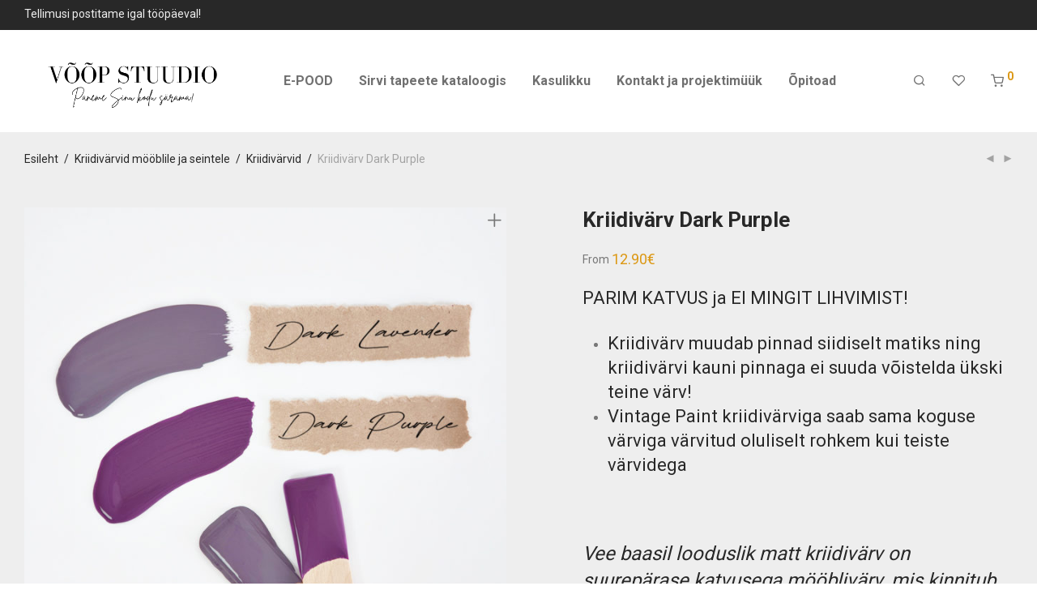

--- FILE ---
content_type: text/html; charset=UTF-8
request_url: https://www.xn--vp-ckaa.ee/pood/kriidivarvid-mooblile-ja-seintele/suured-kriidivarvid/kriidivarv-dark-purple/
body_size: 28268
content:
<!DOCTYPE html>

<html dir="ltr" lang="et" prefix="og: https://ogp.me/ns#" class="footer-sticky-1">
    <head>
        <meta charset="UTF-8">
        <meta name="viewport" content="width=device-width, initial-scale=1.0, maximum-scale=1.0, user-scalable=no">
		<title>Kriidivärv Dark Purple - Võõp Stuudio</title>

		<!-- All in One SEO 4.9.3 - aioseo.com -->
	<meta name="description" content="PARIM KATVUS ja EI MINGIT LIHVIMIST! Kriidivärv muudab pinnad siidiselt matiks ning kriidivärvi kauni pinnaga ei suuda võistelda ükski teine värv! Vintage Paint kriidivärviga saab sama koguse värviga värvitud oluliselt rohkem kui teiste värvidega Vee baasil looduslik matt kriidivärv on suurepärase katvusega mööblivärv, mis kinnitub pea igale pinnale ilma erilise ettevalmistuseta." />
	<meta name="robots" content="max-image-preview:large" />
	<meta name="google-site-verification" content="Z_ulra-Zb7WN0ulkyAk9FDkjRSQCyZ2a7eawcXfrVdA" />
	<link rel="canonical" href="https://www.xn--vp-ckaa.ee/pood/kriidivarvid-mooblile-ja-seintele/suured-kriidivarvid/kriidivarv-dark-purple/" />
	<meta name="generator" content="All in One SEO (AIOSEO) 4.9.3" />
		<meta property="og:locale" content="et_EE" />
		<meta property="og:site_name" content="Võõp Stuudio - Liistud, tapeet, fusion värv, kriidivärv" />
		<meta property="og:type" content="article" />
		<meta property="og:title" content="Kriidivärv Dark Purple - Võõp Stuudio" />
		<meta property="og:description" content="PARIM KATVUS ja EI MINGIT LIHVIMIST! Kriidivärv muudab pinnad siidiselt matiks ning kriidivärvi kauni pinnaga ei suuda võistelda ükski teine värv! Vintage Paint kriidivärviga saab sama koguse värviga värvitud oluliselt rohkem kui teiste värvidega Vee baasil looduslik matt kriidivärv on suurepärase katvusega mööblivärv, mis kinnitub pea igale pinnale ilma erilise ettevalmistuseta." />
		<meta property="og:url" content="https://www.xn--vp-ckaa.ee/pood/kriidivarvid-mooblile-ja-seintele/suured-kriidivarvid/kriidivarv-dark-purple/" />
		<meta property="og:image" content="https://www.xn--vp-ckaa.ee/wp-content/uploads/2021/07/22155198_10154989637073441_127920222_n.png" />
		<meta property="og:image:secure_url" content="https://www.xn--vp-ckaa.ee/wp-content/uploads/2021/07/22155198_10154989637073441_127920222_n.png" />
		<meta property="article:published_time" content="2021-09-03T08:46:46+00:00" />
		<meta property="article:modified_time" content="2025-12-19T10:27:29+00:00" />
		<meta property="article:publisher" content="https://www.facebook.com/kriidivarv/" />
		<meta name="twitter:card" content="summary_large_image" />
		<meta name="twitter:title" content="Kriidivärv Dark Purple - Võõp Stuudio" />
		<meta name="twitter:description" content="PARIM KATVUS ja EI MINGIT LIHVIMIST! Kriidivärv muudab pinnad siidiselt matiks ning kriidivärvi kauni pinnaga ei suuda võistelda ükski teine värv! Vintage Paint kriidivärviga saab sama koguse värviga värvitud oluliselt rohkem kui teiste värvidega Vee baasil looduslik matt kriidivärv on suurepärase katvusega mööblivärv, mis kinnitub pea igale pinnale ilma erilise ettevalmistuseta." />
		<meta name="twitter:image" content="https://www.xn--vp-ckaa.ee/wp-content/uploads/2021/07/22155198_10154989637073441_127920222_n.png" />
		<script type="application/ld+json" class="aioseo-schema">
			{"@context":"https:\/\/schema.org","@graph":[{"@type":"BreadcrumbList","@id":"https:\/\/www.xn--vp-ckaa.ee\/pood\/kriidivarvid-mooblile-ja-seintele\/suured-kriidivarvid\/kriidivarv-dark-purple\/#breadcrumblist","itemListElement":[{"@type":"ListItem","@id":"https:\/\/www.xn--vp-ckaa.ee#listItem","position":1,"name":"Home","item":"https:\/\/www.xn--vp-ckaa.ee","nextItem":{"@type":"ListItem","@id":"https:\/\/www.xn--vp-ckaa.ee\/avaleht\/e-pood\/#listItem","name":"E-POOD"}},{"@type":"ListItem","@id":"https:\/\/www.xn--vp-ckaa.ee\/avaleht\/e-pood\/#listItem","position":2,"name":"E-POOD","item":"https:\/\/www.xn--vp-ckaa.ee\/avaleht\/e-pood\/","nextItem":{"@type":"ListItem","@id":"https:\/\/www.xn--vp-ckaa.ee\/tooted\/kriidivarvid-mooblile-ja-seintele\/#listItem","name":"Kriidiv\u00e4rvid m\u00f6\u00f6blile ja seintele"},"previousItem":{"@type":"ListItem","@id":"https:\/\/www.xn--vp-ckaa.ee#listItem","name":"Home"}},{"@type":"ListItem","@id":"https:\/\/www.xn--vp-ckaa.ee\/tooted\/kriidivarvid-mooblile-ja-seintele\/#listItem","position":3,"name":"Kriidiv\u00e4rvid m\u00f6\u00f6blile ja seintele","item":"https:\/\/www.xn--vp-ckaa.ee\/tooted\/kriidivarvid-mooblile-ja-seintele\/","nextItem":{"@type":"ListItem","@id":"https:\/\/www.xn--vp-ckaa.ee\/tooted\/kriidivarvid-mooblile-ja-seintele\/suured-kriidivarvid\/#listItem","name":"Kriidiv\u00e4rvid"},"previousItem":{"@type":"ListItem","@id":"https:\/\/www.xn--vp-ckaa.ee\/avaleht\/e-pood\/#listItem","name":"E-POOD"}},{"@type":"ListItem","@id":"https:\/\/www.xn--vp-ckaa.ee\/tooted\/kriidivarvid-mooblile-ja-seintele\/suured-kriidivarvid\/#listItem","position":4,"name":"Kriidiv\u00e4rvid","item":"https:\/\/www.xn--vp-ckaa.ee\/tooted\/kriidivarvid-mooblile-ja-seintele\/suured-kriidivarvid\/","nextItem":{"@type":"ListItem","@id":"https:\/\/www.xn--vp-ckaa.ee\/pood\/kriidivarvid-mooblile-ja-seintele\/suured-kriidivarvid\/kriidivarv-dark-purple\/#listItem","name":"Kriidiv\u00e4rv Dark Purple"},"previousItem":{"@type":"ListItem","@id":"https:\/\/www.xn--vp-ckaa.ee\/tooted\/kriidivarvid-mooblile-ja-seintele\/#listItem","name":"Kriidiv\u00e4rvid m\u00f6\u00f6blile ja seintele"}},{"@type":"ListItem","@id":"https:\/\/www.xn--vp-ckaa.ee\/pood\/kriidivarvid-mooblile-ja-seintele\/suured-kriidivarvid\/kriidivarv-dark-purple\/#listItem","position":5,"name":"Kriidiv\u00e4rv Dark Purple","previousItem":{"@type":"ListItem","@id":"https:\/\/www.xn--vp-ckaa.ee\/tooted\/kriidivarvid-mooblile-ja-seintele\/suured-kriidivarvid\/#listItem","name":"Kriidiv\u00e4rvid"}}]},{"@type":"ItemPage","@id":"https:\/\/www.xn--vp-ckaa.ee\/pood\/kriidivarvid-mooblile-ja-seintele\/suured-kriidivarvid\/kriidivarv-dark-purple\/#itempage","url":"https:\/\/www.xn--vp-ckaa.ee\/pood\/kriidivarvid-mooblile-ja-seintele\/suured-kriidivarvid\/kriidivarv-dark-purple\/","name":"Kriidiv\u00e4rv Dark Purple - V\u00f5\u00f5p Stuudio","description":"PARIM KATVUS ja EI MINGIT LIHVIMIST! Kriidiv\u00e4rv muudab pinnad siidiselt matiks ning kriidiv\u00e4rvi kauni pinnaga ei suuda v\u00f5istelda \u00fckski teine v\u00e4rv! Vintage Paint kriidiv\u00e4rviga saab sama koguse v\u00e4rviga v\u00e4rvitud oluliselt rohkem kui teiste v\u00e4rvidega Vee baasil looduslik matt kriidiv\u00e4rv on suurep\u00e4rase katvusega m\u00f6\u00f6bliv\u00e4rv, mis kinnitub pea igale pinnale ilma erilise ettevalmistuseta.","inLanguage":"et","isPartOf":{"@id":"https:\/\/www.xn--vp-ckaa.ee\/#website"},"breadcrumb":{"@id":"https:\/\/www.xn--vp-ckaa.ee\/pood\/kriidivarvid-mooblile-ja-seintele\/suured-kriidivarvid\/kriidivarv-dark-purple\/#breadcrumblist"},"image":{"@type":"ImageObject","url":"https:\/\/www.xn--vp-ckaa.ee\/wp-content\/uploads\/2021\/09\/Dark-Lavender.jpg","@id":"https:\/\/www.xn--vp-ckaa.ee\/pood\/kriidivarvid-mooblile-ja-seintele\/suured-kriidivarvid\/kriidivarv-dark-purple\/#mainImage","width":1080,"height":1080,"caption":"Kriidiv\u00e4rv, v\u00f5\u00f5p"},"primaryImageOfPage":{"@id":"https:\/\/www.xn--vp-ckaa.ee\/pood\/kriidivarvid-mooblile-ja-seintele\/suured-kriidivarvid\/kriidivarv-dark-purple\/#mainImage"},"datePublished":"2021-09-03T11:46:46+03:00","dateModified":"2025-12-19T12:27:29+02:00"},{"@type":"Organization","@id":"https:\/\/www.xn--vp-ckaa.ee\/#organization","name":"V\u00d5\u00d5P STUUDIO","description":"Liistud, tapeet, fusion v\u00e4rv, kriidiv\u00e4rv","url":"https:\/\/www.xn--vp-ckaa.ee\/","telephone":"+37258156673","logo":{"@type":"ImageObject","url":"https:\/\/www.xn--vp-ckaa.ee\/wp-content\/uploads\/2021\/07\/VOOP.pdf","@id":"https:\/\/www.xn--vp-ckaa.ee\/pood\/kriidivarvid-mooblile-ja-seintele\/suured-kriidivarvid\/kriidivarv-dark-purple\/#organizationLogo"},"image":{"@id":"https:\/\/www.xn--vp-ckaa.ee\/pood\/kriidivarvid-mooblile-ja-seintele\/suured-kriidivarvid\/kriidivarv-dark-purple\/#organizationLogo"},"sameAs":["https:\/\/www.facebook.com\/kriidivarv\/"]},{"@type":"WebSite","@id":"https:\/\/www.xn--vp-ckaa.ee\/#website","url":"https:\/\/www.xn--vp-ckaa.ee\/","name":"V\u00d5\u00d5P STUUDIO","alternateName":"V\u00f5\u00f5p","description":"Liistud, tapeet, fusion v\u00e4rv, kriidiv\u00e4rv","inLanguage":"et","publisher":{"@id":"https:\/\/www.xn--vp-ckaa.ee\/#organization"}}]}
		</script>
		<!-- All in One SEO -->

<script id="cookieyes" type="text/javascript" src="https://cdn-cookieyes.com/client_data/ed2fb10d7c8416064b852d2f/script.js"></script><link rel='dns-prefetch' href='//www.xn--vp-ckaa.ee' />
<link rel='dns-prefetch' href='//cdnjs.cloudflare.com' />
<link rel='dns-prefetch' href='//fonts.googleapis.com' />
<link rel='preconnect' href='https://fonts.gstatic.com' crossorigin />
<link rel="alternate" type="application/rss+xml" title="Võõp Stuudio &raquo; RSS" href="https://www.xn--vp-ckaa.ee/feed/" />
<link rel="alternate" type="application/rss+xml" title="Võõp Stuudio &raquo; Kommentaaride RSS" href="https://www.xn--vp-ckaa.ee/comments/feed/" />
<link rel="alternate" title="oEmbed (JSON)" type="application/json+oembed" href="https://www.xn--vp-ckaa.ee/wp-json/oembed/1.0/embed?url=https%3A%2F%2Fwww.xn--vp-ckaa.ee%2Fpood%2Fkriidivarvid-mooblile-ja-seintele%2Fsuured-kriidivarvid%2Fkriidivarv-dark-purple%2F" />
<link rel="alternate" title="oEmbed (XML)" type="text/xml+oembed" href="https://www.xn--vp-ckaa.ee/wp-json/oembed/1.0/embed?url=https%3A%2F%2Fwww.xn--vp-ckaa.ee%2Fpood%2Fkriidivarvid-mooblile-ja-seintele%2Fsuured-kriidivarvid%2Fkriidivarv-dark-purple%2F&#038;format=xml" />
<style id='wp-img-auto-sizes-contain-inline-css' type='text/css'>
img:is([sizes=auto i],[sizes^="auto," i]){contain-intrinsic-size:3000px 1500px}
/*# sourceURL=wp-img-auto-sizes-contain-inline-css */
</style>
<style id='wp-emoji-styles-inline-css' type='text/css'>

	img.wp-smiley, img.emoji {
		display: inline !important;
		border: none !important;
		box-shadow: none !important;
		height: 1em !important;
		width: 1em !important;
		margin: 0 0.07em !important;
		vertical-align: -0.1em !important;
		background: none !important;
		padding: 0 !important;
	}
/*# sourceURL=wp-emoji-styles-inline-css */
</style>
<link rel='stylesheet' id='wp-block-library-css' href='https://www.xn--vp-ckaa.ee/wp-includes/css/dist/block-library/style.min.css?ver=6.9' type='text/css' media='all' />
<link rel='stylesheet' id='wc-blocks-style-css' href='https://www.xn--vp-ckaa.ee/wp-content/plugins/woocommerce/assets/client/blocks/wc-blocks.css?ver=wc-10.4.3' type='text/css' media='all' />
<style id='global-styles-inline-css' type='text/css'>
:root{--wp--preset--aspect-ratio--square: 1;--wp--preset--aspect-ratio--4-3: 4/3;--wp--preset--aspect-ratio--3-4: 3/4;--wp--preset--aspect-ratio--3-2: 3/2;--wp--preset--aspect-ratio--2-3: 2/3;--wp--preset--aspect-ratio--16-9: 16/9;--wp--preset--aspect-ratio--9-16: 9/16;--wp--preset--color--black: #000000;--wp--preset--color--cyan-bluish-gray: #abb8c3;--wp--preset--color--white: #ffffff;--wp--preset--color--pale-pink: #f78da7;--wp--preset--color--vivid-red: #cf2e2e;--wp--preset--color--luminous-vivid-orange: #ff6900;--wp--preset--color--luminous-vivid-amber: #fcb900;--wp--preset--color--light-green-cyan: #7bdcb5;--wp--preset--color--vivid-green-cyan: #00d084;--wp--preset--color--pale-cyan-blue: #8ed1fc;--wp--preset--color--vivid-cyan-blue: #0693e3;--wp--preset--color--vivid-purple: #9b51e0;--wp--preset--gradient--vivid-cyan-blue-to-vivid-purple: linear-gradient(135deg,rgb(6,147,227) 0%,rgb(155,81,224) 100%);--wp--preset--gradient--light-green-cyan-to-vivid-green-cyan: linear-gradient(135deg,rgb(122,220,180) 0%,rgb(0,208,130) 100%);--wp--preset--gradient--luminous-vivid-amber-to-luminous-vivid-orange: linear-gradient(135deg,rgb(252,185,0) 0%,rgb(255,105,0) 100%);--wp--preset--gradient--luminous-vivid-orange-to-vivid-red: linear-gradient(135deg,rgb(255,105,0) 0%,rgb(207,46,46) 100%);--wp--preset--gradient--very-light-gray-to-cyan-bluish-gray: linear-gradient(135deg,rgb(238,238,238) 0%,rgb(169,184,195) 100%);--wp--preset--gradient--cool-to-warm-spectrum: linear-gradient(135deg,rgb(74,234,220) 0%,rgb(151,120,209) 20%,rgb(207,42,186) 40%,rgb(238,44,130) 60%,rgb(251,105,98) 80%,rgb(254,248,76) 100%);--wp--preset--gradient--blush-light-purple: linear-gradient(135deg,rgb(255,206,236) 0%,rgb(152,150,240) 100%);--wp--preset--gradient--blush-bordeaux: linear-gradient(135deg,rgb(254,205,165) 0%,rgb(254,45,45) 50%,rgb(107,0,62) 100%);--wp--preset--gradient--luminous-dusk: linear-gradient(135deg,rgb(255,203,112) 0%,rgb(199,81,192) 50%,rgb(65,88,208) 100%);--wp--preset--gradient--pale-ocean: linear-gradient(135deg,rgb(255,245,203) 0%,rgb(182,227,212) 50%,rgb(51,167,181) 100%);--wp--preset--gradient--electric-grass: linear-gradient(135deg,rgb(202,248,128) 0%,rgb(113,206,126) 100%);--wp--preset--gradient--midnight: linear-gradient(135deg,rgb(2,3,129) 0%,rgb(40,116,252) 100%);--wp--preset--font-size--small: 13px;--wp--preset--font-size--medium: 20px;--wp--preset--font-size--large: 36px;--wp--preset--font-size--x-large: 42px;--wp--preset--spacing--20: 0.44rem;--wp--preset--spacing--30: 0.67rem;--wp--preset--spacing--40: 1rem;--wp--preset--spacing--50: 1.5rem;--wp--preset--spacing--60: 2.25rem;--wp--preset--spacing--70: 3.38rem;--wp--preset--spacing--80: 5.06rem;--wp--preset--shadow--natural: 6px 6px 9px rgba(0, 0, 0, 0.2);--wp--preset--shadow--deep: 12px 12px 50px rgba(0, 0, 0, 0.4);--wp--preset--shadow--sharp: 6px 6px 0px rgba(0, 0, 0, 0.2);--wp--preset--shadow--outlined: 6px 6px 0px -3px rgb(255, 255, 255), 6px 6px rgb(0, 0, 0);--wp--preset--shadow--crisp: 6px 6px 0px rgb(0, 0, 0);}:where(.is-layout-flex){gap: 0.5em;}:where(.is-layout-grid){gap: 0.5em;}body .is-layout-flex{display: flex;}.is-layout-flex{flex-wrap: wrap;align-items: center;}.is-layout-flex > :is(*, div){margin: 0;}body .is-layout-grid{display: grid;}.is-layout-grid > :is(*, div){margin: 0;}:where(.wp-block-columns.is-layout-flex){gap: 2em;}:where(.wp-block-columns.is-layout-grid){gap: 2em;}:where(.wp-block-post-template.is-layout-flex){gap: 1.25em;}:where(.wp-block-post-template.is-layout-grid){gap: 1.25em;}.has-black-color{color: var(--wp--preset--color--black) !important;}.has-cyan-bluish-gray-color{color: var(--wp--preset--color--cyan-bluish-gray) !important;}.has-white-color{color: var(--wp--preset--color--white) !important;}.has-pale-pink-color{color: var(--wp--preset--color--pale-pink) !important;}.has-vivid-red-color{color: var(--wp--preset--color--vivid-red) !important;}.has-luminous-vivid-orange-color{color: var(--wp--preset--color--luminous-vivid-orange) !important;}.has-luminous-vivid-amber-color{color: var(--wp--preset--color--luminous-vivid-amber) !important;}.has-light-green-cyan-color{color: var(--wp--preset--color--light-green-cyan) !important;}.has-vivid-green-cyan-color{color: var(--wp--preset--color--vivid-green-cyan) !important;}.has-pale-cyan-blue-color{color: var(--wp--preset--color--pale-cyan-blue) !important;}.has-vivid-cyan-blue-color{color: var(--wp--preset--color--vivid-cyan-blue) !important;}.has-vivid-purple-color{color: var(--wp--preset--color--vivid-purple) !important;}.has-black-background-color{background-color: var(--wp--preset--color--black) !important;}.has-cyan-bluish-gray-background-color{background-color: var(--wp--preset--color--cyan-bluish-gray) !important;}.has-white-background-color{background-color: var(--wp--preset--color--white) !important;}.has-pale-pink-background-color{background-color: var(--wp--preset--color--pale-pink) !important;}.has-vivid-red-background-color{background-color: var(--wp--preset--color--vivid-red) !important;}.has-luminous-vivid-orange-background-color{background-color: var(--wp--preset--color--luminous-vivid-orange) !important;}.has-luminous-vivid-amber-background-color{background-color: var(--wp--preset--color--luminous-vivid-amber) !important;}.has-light-green-cyan-background-color{background-color: var(--wp--preset--color--light-green-cyan) !important;}.has-vivid-green-cyan-background-color{background-color: var(--wp--preset--color--vivid-green-cyan) !important;}.has-pale-cyan-blue-background-color{background-color: var(--wp--preset--color--pale-cyan-blue) !important;}.has-vivid-cyan-blue-background-color{background-color: var(--wp--preset--color--vivid-cyan-blue) !important;}.has-vivid-purple-background-color{background-color: var(--wp--preset--color--vivid-purple) !important;}.has-black-border-color{border-color: var(--wp--preset--color--black) !important;}.has-cyan-bluish-gray-border-color{border-color: var(--wp--preset--color--cyan-bluish-gray) !important;}.has-white-border-color{border-color: var(--wp--preset--color--white) !important;}.has-pale-pink-border-color{border-color: var(--wp--preset--color--pale-pink) !important;}.has-vivid-red-border-color{border-color: var(--wp--preset--color--vivid-red) !important;}.has-luminous-vivid-orange-border-color{border-color: var(--wp--preset--color--luminous-vivid-orange) !important;}.has-luminous-vivid-amber-border-color{border-color: var(--wp--preset--color--luminous-vivid-amber) !important;}.has-light-green-cyan-border-color{border-color: var(--wp--preset--color--light-green-cyan) !important;}.has-vivid-green-cyan-border-color{border-color: var(--wp--preset--color--vivid-green-cyan) !important;}.has-pale-cyan-blue-border-color{border-color: var(--wp--preset--color--pale-cyan-blue) !important;}.has-vivid-cyan-blue-border-color{border-color: var(--wp--preset--color--vivid-cyan-blue) !important;}.has-vivid-purple-border-color{border-color: var(--wp--preset--color--vivid-purple) !important;}.has-vivid-cyan-blue-to-vivid-purple-gradient-background{background: var(--wp--preset--gradient--vivid-cyan-blue-to-vivid-purple) !important;}.has-light-green-cyan-to-vivid-green-cyan-gradient-background{background: var(--wp--preset--gradient--light-green-cyan-to-vivid-green-cyan) !important;}.has-luminous-vivid-amber-to-luminous-vivid-orange-gradient-background{background: var(--wp--preset--gradient--luminous-vivid-amber-to-luminous-vivid-orange) !important;}.has-luminous-vivid-orange-to-vivid-red-gradient-background{background: var(--wp--preset--gradient--luminous-vivid-orange-to-vivid-red) !important;}.has-very-light-gray-to-cyan-bluish-gray-gradient-background{background: var(--wp--preset--gradient--very-light-gray-to-cyan-bluish-gray) !important;}.has-cool-to-warm-spectrum-gradient-background{background: var(--wp--preset--gradient--cool-to-warm-spectrum) !important;}.has-blush-light-purple-gradient-background{background: var(--wp--preset--gradient--blush-light-purple) !important;}.has-blush-bordeaux-gradient-background{background: var(--wp--preset--gradient--blush-bordeaux) !important;}.has-luminous-dusk-gradient-background{background: var(--wp--preset--gradient--luminous-dusk) !important;}.has-pale-ocean-gradient-background{background: var(--wp--preset--gradient--pale-ocean) !important;}.has-electric-grass-gradient-background{background: var(--wp--preset--gradient--electric-grass) !important;}.has-midnight-gradient-background{background: var(--wp--preset--gradient--midnight) !important;}.has-small-font-size{font-size: var(--wp--preset--font-size--small) !important;}.has-medium-font-size{font-size: var(--wp--preset--font-size--medium) !important;}.has-large-font-size{font-size: var(--wp--preset--font-size--large) !important;}.has-x-large-font-size{font-size: var(--wp--preset--font-size--x-large) !important;}
/*# sourceURL=global-styles-inline-css */
</style>

<style id='classic-theme-styles-inline-css' type='text/css'>
/*! This file is auto-generated */
.wp-block-button__link{color:#fff;background-color:#32373c;border-radius:9999px;box-shadow:none;text-decoration:none;padding:calc(.667em + 2px) calc(1.333em + 2px);font-size:1.125em}.wp-block-file__button{background:#32373c;color:#fff;text-decoration:none}
/*# sourceURL=/wp-includes/css/classic-themes.min.css */
</style>
<link rel='stylesheet' id='wc-gift-cards-blocks-integration-css' href='https://www.xn--vp-ckaa.ee/wp-content/plugins/woocommerce-gift-cards/assets/dist/frontend/blocks.css?ver=2.2.2' type='text/css' media='all' />
<link rel='stylesheet' id='wdp-style-css' href='https://www.xn--vp-ckaa.ee/wp-content/plugins/aco-woo-dynamic-pricing/assets/css/frontend.css?ver=4.5.10' type='text/css' media='all' />
<link rel='stylesheet' id='tss-css' href='https://www.xn--vp-ckaa.ee/wp-content/plugins/testimonial-slider-and-showcase/assets/css/wptestimonial.css?ver=2.4.1' type='text/css' media='all' />
<link rel='stylesheet' id='photoswipe-css' href='https://www.xn--vp-ckaa.ee/wp-content/plugins/woocommerce/assets/css/photoswipe/photoswipe.min.css?ver=10.4.3' type='text/css' media='all' />
<link rel='stylesheet' id='photoswipe-default-skin-css' href='https://www.xn--vp-ckaa.ee/wp-content/plugins/woocommerce/assets/css/photoswipe/default-skin/default-skin.min.css?ver=10.4.3' type='text/css' media='all' />
<style id='woocommerce-inline-inline-css' type='text/css'>
.woocommerce form .form-row .required { visibility: visible; }
/*# sourceURL=woocommerce-inline-inline-css */
</style>
<link rel='stylesheet' id='wc-gc-css-css' href='https://www.xn--vp-ckaa.ee/wp-content/plugins/woocommerce-gift-cards/assets/css/frontend/woocommerce.css?ver=2.2.2' type='text/css' media='all' />
<link rel='stylesheet' id='montonio-style-css' href='https://www.xn--vp-ckaa.ee/wp-content/plugins/montonio-for-woocommerce/assets/css/montonio-style.css?ver=9.3.2' type='text/css' media='all' />
<link rel='stylesheet' id='vpd-public-css' href='https://www.xn--vp-ckaa.ee/wp-content/plugins/variation-price-display/public/css/public.min.css?ver=1.3.21' type='text/css' media='all' />
<link rel='stylesheet' id='photoswipe-css-css' href='https://cdnjs.cloudflare.com/ajax/libs/photoswipe/5.3.6/photoswipe.min.css?ver=5.3.6' type='text/css' media='all' />
<link rel='stylesheet' id='normalize-css' href='https://www.xn--vp-ckaa.ee/wp-content/themes/savoy/assets/css/third-party/normalize.min.css?ver=3.0.2' type='text/css' media='all' />
<link rel='stylesheet' id='slick-slider-css' href='https://www.xn--vp-ckaa.ee/wp-content/themes/savoy/assets/css/third-party/slick.min.css?ver=1.5.5' type='text/css' media='all' />
<link rel='stylesheet' id='slick-slider-theme-css' href='https://www.xn--vp-ckaa.ee/wp-content/themes/savoy/assets/css/third-party/slick-theme.min.css?ver=1.5.5' type='text/css' media='all' />
<link rel='stylesheet' id='magnific-popup-css' href='https://www.xn--vp-ckaa.ee/wp-content/themes/savoy/assets/css/third-party/magnific-popup.min.css?ver=6.9' type='text/css' media='all' />
<link rel='stylesheet' id='nm-grid-css' href='https://www.xn--vp-ckaa.ee/wp-content/themes/savoy/assets/css/grid.css?ver=3.1.2' type='text/css' media='all' />
<link rel='stylesheet' id='selectod-css' href='https://www.xn--vp-ckaa.ee/wp-content/themes/savoy/assets/css/third-party/selectod.min.css?ver=3.8.1' type='text/css' media='all' />
<link rel='stylesheet' id='nm-shop-css' href='https://www.xn--vp-ckaa.ee/wp-content/themes/savoy/assets/css/shop.css?ver=3.1.2' type='text/css' media='all' />
<link rel='stylesheet' id='nm-icons-css' href='https://www.xn--vp-ckaa.ee/wp-content/themes/savoy/assets/css/font-icons/theme-icons/theme-icons.min.css?ver=3.1.2' type='text/css' media='all' />
<link rel='stylesheet' id='nm-core-css' href='https://www.xn--vp-ckaa.ee/wp-content/themes/savoy/style.css?ver=3.1.2' type='text/css' media='all' />
<link rel='stylesheet' id='nm-elements-css' href='https://www.xn--vp-ckaa.ee/wp-content/themes/savoy/assets/css/elements.css?ver=3.1.2' type='text/css' media='all' />
<link rel='stylesheet' id='nm-portfolio-css' href='https://www.xn--vp-ckaa.ee/wp-content/plugins/nm-portfolio/assets/css/nm-portfolio.css?ver=1.3.1' type='text/css' media='all' />
<link rel="preload" as="style" href="https://fonts.googleapis.com/css?family=Roboto:400,700&#038;display=swap&#038;ver=1767366036" /><link rel="stylesheet" href="https://fonts.googleapis.com/css?family=Roboto:400,700&#038;display=swap&#038;ver=1767366036" media="print" onload="this.media='all'"><noscript><link rel="stylesheet" href="https://fonts.googleapis.com/css?family=Roboto:400,700&#038;display=swap&#038;ver=1767366036" /></noscript><link rel='stylesheet' id='custom-css-css' href='https://www.xn--vp-ckaa.ee/wp-content/plugins/theme-customisations-master/custom/style.css?ver=6.9' type='text/css' media='all' />
<link rel='stylesheet' id='nm-child-theme-css' href='https://www.xn--vp-ckaa.ee/wp-content/themes/savoy-child/style.css?ver=6.9' type='text/css' media='all' />
<script type="text/javascript" src="https://www.xn--vp-ckaa.ee/wp-includes/js/jquery/jquery.min.js?ver=3.7.1" id="jquery-core-js"></script>
<script type="text/javascript" src="https://www.xn--vp-ckaa.ee/wp-includes/js/jquery/jquery-migrate.min.js?ver=3.4.1" id="jquery-migrate-js"></script>
<script type="text/javascript" id="awd-script-js-extra">
/* <![CDATA[ */
var awdajaxobject = {"url":"https://www.xn--vp-ckaa.ee/wp-admin/admin-ajax.php","nonce":"86cb342b49","priceGroup":"12.9","dynamicPricing":"","variablePricing":"","thousandSeparator":",","decimalSeparator":"."};
//# sourceURL=awd-script-js-extra
/* ]]> */
</script>
<script type="text/javascript" src="https://www.xn--vp-ckaa.ee/wp-content/plugins/aco-woo-dynamic-pricing/assets/js/frontend.js?ver=4.5.10" id="awd-script-js"></script>
<script type="text/javascript" src="https://www.xn--vp-ckaa.ee/wp-content/plugins/woocommerce/assets/js/jquery-blockui/jquery.blockUI.min.js?ver=2.7.0-wc.10.4.3" id="wc-jquery-blockui-js" defer="defer" data-wp-strategy="defer"></script>
<script type="text/javascript" id="wc-add-to-cart-js-extra">
/* <![CDATA[ */
var wc_add_to_cart_params = {"ajax_url":"/wp-admin/admin-ajax.php","wc_ajax_url":"/?wc-ajax=%%endpoint%%","i18n_view_cart":"Vaata ostukorvi","cart_url":"https://www.xn--vp-ckaa.ee/ostukorv/","is_cart":"","cart_redirect_after_add":"no"};
//# sourceURL=wc-add-to-cart-js-extra
/* ]]> */
</script>
<script type="text/javascript" src="https://www.xn--vp-ckaa.ee/wp-content/plugins/woocommerce/assets/js/frontend/add-to-cart.min.js?ver=10.4.3" id="wc-add-to-cart-js" defer="defer" data-wp-strategy="defer"></script>
<script type="text/javascript" src="https://www.xn--vp-ckaa.ee/wp-content/plugins/woocommerce/assets/js/flexslider/jquery.flexslider.min.js?ver=2.7.2-wc.10.4.3" id="wc-flexslider-js" defer="defer" data-wp-strategy="defer"></script>
<script type="text/javascript" src="https://www.xn--vp-ckaa.ee/wp-content/plugins/woocommerce/assets/js/photoswipe/photoswipe.min.js?ver=4.1.1-wc.10.4.3" id="wc-photoswipe-js" data-wp-strategy="defer"></script>
<script type="text/javascript" src="https://www.xn--vp-ckaa.ee/wp-content/plugins/woocommerce/assets/js/photoswipe/photoswipe-ui-default.min.js?ver=4.1.1-wc.10.4.3" id="wc-photoswipe-ui-default-js" defer="defer" data-wp-strategy="defer"></script>
<script type="text/javascript" id="wc-single-product-js-extra">
/* <![CDATA[ */
var wc_single_product_params = {"i18n_required_rating_text":"Palun vali hinnang","i18n_rating_options":["1 of 5 stars","2 of 5 stars","3 of 5 stars","4 of 5 stars","5 of 5 stars"],"i18n_product_gallery_trigger_text":"View full-screen image gallery","review_rating_required":"yes","flexslider":{"rtl":false,"animation":"fade","smoothHeight":false,"directionNav":true,"controlNav":"thumbnails","slideshow":false,"animationSpeed":300,"animationLoop":false,"allowOneSlide":false},"zoom_enabled":"","zoom_options":[],"photoswipe_enabled":"1","photoswipe_options":{"shareEl":true,"closeOnScroll":false,"history":false,"hideAnimationDuration":0,"showAnimationDuration":0,"showHideOpacity":true,"bgOpacity":1,"loop":false,"closeOnVerticalDrag":false,"barsSize":{"top":0,"bottom":0},"tapToClose":true,"tapToToggleControls":false,"shareButtons":[{"id":"facebook","label":"Share on Facebook","url":"https://www.facebook.com/sharer/sharer.php?u={{url}}"},{"id":"twitter","label":"Tweet","url":"https://twitter.com/intent/tweet?text={{text}}&url={{url}}"},{"id":"pinterest","label":"Pin it","url":"http://www.pinterest.com/pin/create/button/?url={{url}}&media={{image_url}}&description={{text}}"},{"id":"download","label":"Download image","url":"{{raw_image_url}}","download":true}]},"flexslider_enabled":"1"};
//# sourceURL=wc-single-product-js-extra
/* ]]> */
</script>
<script type="text/javascript" src="https://www.xn--vp-ckaa.ee/wp-content/plugins/woocommerce/assets/js/frontend/single-product.min.js?ver=10.4.3" id="wc-single-product-js" defer="defer" data-wp-strategy="defer"></script>
<script type="text/javascript" src="https://www.xn--vp-ckaa.ee/wp-content/plugins/woocommerce/assets/js/js-cookie/js.cookie.min.js?ver=2.1.4-wc.10.4.3" id="wc-js-cookie-js" defer="defer" data-wp-strategy="defer"></script>
<script type="text/javascript" id="woocommerce-js-extra">
/* <![CDATA[ */
var woocommerce_params = {"ajax_url":"/wp-admin/admin-ajax.php","wc_ajax_url":"/?wc-ajax=%%endpoint%%","i18n_password_show":"Show password","i18n_password_hide":"Hide password"};
//# sourceURL=woocommerce-js-extra
/* ]]> */
</script>
<script type="text/javascript" src="https://www.xn--vp-ckaa.ee/wp-content/plugins/woocommerce/assets/js/frontend/woocommerce.min.js?ver=10.4.3" id="woocommerce-js" defer="defer" data-wp-strategy="defer"></script>
<script type="text/javascript" id="wc-cart-fragments-js-extra">
/* <![CDATA[ */
var wc_cart_fragments_params = {"ajax_url":"/wp-admin/admin-ajax.php","wc_ajax_url":"/?wc-ajax=%%endpoint%%","cart_hash_key":"wc_cart_hash_eeaae798139c9b0faa80c31e7240708c","fragment_name":"wc_fragments_eeaae798139c9b0faa80c31e7240708c","request_timeout":"5000"};
//# sourceURL=wc-cart-fragments-js-extra
/* ]]> */
</script>
<script type="text/javascript" src="https://www.xn--vp-ckaa.ee/wp-content/plugins/woocommerce/assets/js/frontend/cart-fragments.min.js?ver=10.4.3" id="wc-cart-fragments-js" defer="defer" data-wp-strategy="defer"></script>
<script type="text/javascript" src="https://www.xn--vp-ckaa.ee/wp-content/plugins/theme-customisations-master/custom/custom.js?ver=6.9" id="custom-js-js"></script>
<script></script><link rel="https://api.w.org/" href="https://www.xn--vp-ckaa.ee/wp-json/" /><link rel="alternate" title="JSON" type="application/json" href="https://www.xn--vp-ckaa.ee/wp-json/wp/v2/product/37356" /><link rel="EditURI" type="application/rsd+xml" title="RSD" href="https://www.xn--vp-ckaa.ee/xmlrpc.php?rsd" />
<meta name="generator" content="WordPress 6.9" />
<meta name="generator" content="WooCommerce 10.4.3" />
<link rel='shortlink' href='https://www.xn--vp-ckaa.ee/?p=37356' />
<meta name="generator" content="Redux 4.5.7" />
<!-- This website runs the Product Feed PRO for WooCommerce by AdTribes.io plugin - version woocommercesea_option_installed_version -->
    <script>(function(w,d,s,l,i){w[l]=w[l]||[];w[l].push({'gtm.start':
    new Date().getTime(),event:'gtm.js'});var f=d.getElementsByTagName(s)[0],
    j=d.createElement(s),dl=l!='dataLayer'?'&l='+l:'';j.async=true;j.src=
    'https://www.googletagmanager.com/gtm.js?id='+i+dl;f.parentNode.insertBefore(j,f);
    })(window,document,'script','dataLayer','GTM-PVMBRNPF');</script>
        <script>
        window.dataLayer = window.dataLayer || [];
        function gtag() {
            dataLayer.push(arguments);

        }
        gtag("consent", "default", {
            ad_storage: "denied",
            ad_user_data: "denied", 
            ad_personalization: "denied",
            analytics_storage: "denied",
            functionality_storage: "denied",
            personalization_storage: "denied",
            security_storage: "granted",
            wait_for_update: 2000,
        });
        gtag("set", "ads_data_redaction", true);
        gtag("set", "url_passthrough", true);
    </script>
   	<noscript><style>.woocommerce-product-gallery{ opacity: 1 !important; }</style></noscript>
	<meta name="generator" content="Powered by WPBakery Page Builder - drag and drop page builder for WordPress."/>
<style type="text/css" class="nm-custom-styles">:root{ --nm--font-size-xsmall:12px;--nm--font-size-small:14px;--nm--font-size-medium:16px;--nm--font-size-large:18px;--nm--color-font:#777777;--nm--color-font-strong:#282828;--nm--color-font-highlight:#DC9814;--nm--color-border:#EEEEEE;--nm--color-divider:#CCCCCC;--nm--color-button:#FFFFFF;--nm--color-button-background:#282828;--nm--color-body-background:#FFFFFF;--nm--border-radius-container:0px;--nm--border-radius-image:0px;--nm--border-radius-image-fullwidth:0px;--nm--border-radius-inputs:0px;--nm--border-radius-button:0px;--nm--mobile-menu-color-font:#555555;--nm--mobile-menu-color-font-hover:#282828;--nm--mobile-menu-color-border:#EEEEEE;--nm--mobile-menu-color-background:#FFFFFF;--nm--shop-preloader-color:#ffffff;--nm--shop-preloader-gradient:linear-gradient(90deg, rgba(238,238,238,0) 20%, rgba(238,238,238,0.3) 50%, rgba(238,238,238,0) 70%);--nm--shop-rating-color:#DC9814;--nm--single-product-background-color:#EEEEEE;--nm--single-product-background-color-mobile:#EEEEEE;--nm--single-product-mobile-gallery-width:500px;}body{font-family:"Roboto",sans-serif;}.nm-menu li a{font-size:16px;font-weight:bold;}#nm-mobile-menu .menu > li > a{font-weight:normal;}#nm-mobile-menu-main-ul.menu > li > a{font-size:15px;}#nm-mobile-menu-secondary-ul.menu li a,#nm-mobile-menu .sub-menu a{font-size:13px;}.vc_tta.vc_tta-accordion .vc_tta-panel-title > a,.vc_tta.vc_general .vc_tta-tab > a,.nm-team-member-content h2,.nm-post-slider-content h3,.vc_pie_chart .wpb_pie_chart_heading,.wpb_content_element .wpb_tour_tabs_wrapper .wpb_tabs_nav a,.wpb_content_element .wpb_accordion_header a,#order_review .shop_table tfoot .order-total,#order_review .shop_table tfoot .order-total,.cart-collaterals .shop_table tr.order-total,.shop_table.cart .nm-product-details a,#nm-shop-sidebar-popup #nm-shop-search input,.nm-shop-categories li a,.nm-shop-filter-menu li a,.woocommerce-message,.woocommerce-info,.woocommerce-error,blockquote,.commentlist .comment .comment-text .meta strong,.nm-related-posts-content h3,.nm-blog-no-results h1,.nm-term-description,.nm-blog-categories-list li a,.nm-blog-categories-toggle li a,.nm-blog-heading h1,#nm-mobile-menu-top-ul .nm-mobile-menu-item-search input{font-size:18px;}@media all and (max-width:768px){.vc_toggle_title h3{font-size:18px;}}@media all and (max-width:400px){#nm-shop-search input{font-size:18px;}}.add_to_cart_inline .add_to_cart_button,.add_to_cart_inline .amount,.nm-product-category-text > a,.nm-testimonial-description,.nm-feature h3,.nm_btn,.vc_toggle_content,.nm-message-box,.wpb_text_column,#nm-wishlist-table ul li.title .woocommerce-loop-product__title,.nm-order-track-top p,.customer_details h3,.woocommerce-order-details .order_details tbody,.woocommerce-MyAccount-content .shop_table tr th,.woocommerce-MyAccount-navigation ul li a,.nm-MyAccount-user-info .nm-username,.nm-MyAccount-dashboard,.nm-myaccount-lost-reset-password h2,.nm-login-form-divider span,.woocommerce-thankyou-order-details li strong,.woocommerce-order-received h3,#order_review .shop_table tbody .product-name,.woocommerce-checkout .nm-coupon-popup-wrap .nm-shop-notice,.nm-checkout-login-coupon .nm-shop-notice,.shop_table.cart .nm-product-quantity-pricing .product-subtotal,.shop_table.cart .product-quantity,.shop_attributes tr th,.shop_attributes tr td,#tab-description,.woocommerce-tabs .tabs li a,.woocommerce-product-details__short-description,.nm-shop-no-products h3,.nm-infload-controls a,#nm-shop-browse-wrap .term-description,.list_nosep .nm-shop-categories .nm-shop-sub-categories li a,.nm-shop-taxonomy-text .term-description,.nm-shop-loop-details h3,.woocommerce-loop-category__title,div.wpcf7-response-output,.wpcf7 .wpcf7-form-control,.widget_search button,.widget_product_search #searchsubmit,#wp-calendar caption,.widget .nm-widget-title,.post .entry-content,.comment-form p label,.no-comments,.commentlist .pingback p,.commentlist .trackback p,.commentlist .comment .comment-text .description,.nm-search-results .nm-post-content,.post-password-form > p:first-child,.nm-post-pagination a .long-title,.nm-blog-list .nm-post-content,.nm-blog-grid .nm-post-content,.nm-blog-classic .nm-post-content,.nm-blog-pagination a,.nm-blog-categories-list.columns li a,.page-numbers li a,.page-numbers li span,#nm-widget-panel .total,#nm-widget-panel .nm-cart-panel-item-price .amount,#nm-widget-panel .quantity .qty,#nm-widget-panel .nm-cart-panel-quantity-pricing > span.quantity,#nm-widget-panel .product-quantity,.nm-cart-panel-product-title,#nm-widget-panel .product_list_widget .empty,#nm-cart-panel-loader h5,.nm-widget-panel-header,.button,input[type=submit]{font-size:16px;}@media all and (max-width:991px){#nm-shop-sidebar .widget .nm-widget-title,.nm-shop-categories li a{font-size:16px;}}@media all and (max-width:768px){.vc_tta.vc_tta-accordion .vc_tta-panel-title > a,.vc_tta.vc_tta-tabs.vc_tta-tabs-position-left .vc_tta-tab > a,.vc_tta.vc_tta-tabs.vc_tta-tabs-position-top .vc_tta-tab > a,.wpb_content_element .wpb_tour_tabs_wrapper .wpb_tabs_nav a,.wpb_content_element .wpb_accordion_header a,.nm-term-description{font-size:16px;}}@media all and (max-width:550px){.shop_table.cart .nm-product-details a,.nm-shop-notice,.nm-related-posts-content h3{font-size:16px;}}@media all and (max-width:400px){.nm-product-category-text .nm-product-category-heading,.nm-team-member-content h2,#nm-wishlist-empty h1,.cart-empty,.nm-shop-filter-menu li a,.nm-blog-categories-list li a{font-size:16px;}}.vc_progress_bar .vc_single_bar .vc_label,.woocommerce-tabs .tabs li a span,#nm-shop-sidebar-popup-reset-button,#nm-shop-sidebar-popup .nm-shop-sidebar .widget:last-child .nm-widget-title,#nm-shop-sidebar-popup .nm-shop-sidebar .widget .nm-widget-title,.woocommerce-loop-category__title .count,span.wpcf7-not-valid-tip,.widget_rss ul li .rss-date,.wp-caption-text,.comment-respond h3 #cancel-comment-reply-link,.nm-blog-categories-toggle li .count,.nm-menu-wishlist-count,.nm-menu li.nm-menu-offscreen .nm-menu-cart-count,.nm-menu-cart .count,.nm-menu .sub-menu li a,body{font-size:14px;}@media all and (max-width:768px){.wpcf7 .wpcf7-form-control{font-size:14px;}}@media all and (max-width:400px){.nm-blog-grid .nm-post-content,.header-mobile-default .nm-menu-cart.no-icon .count{font-size:14px;}}#nm-wishlist-table .nm-variations-list,.nm-MyAccount-user-info .nm-logout-button.border,#order_review .place-order noscript,#payment .payment_methods li .payment_box,#order_review .shop_table tfoot .woocommerce-remove-coupon,.cart-collaterals .shop_table tr.cart-discount td a,#nm-shop-sidebar-popup #nm-shop-search-notice,.wc-item-meta,.variation,.woocommerce-password-hint,.woocommerce-password-strength,.nm-validation-inline-notices .form-row.woocommerce-invalid-required-field:after{font-size:12px;}body{font-weight:normal;}h1, .h1-size{font-weight:bold;}h2, .h2-size{font-weight:inherit;}h3, .h3-size{font-weight:normal;}h4, .h4-size,h5, .h5-size,h6, .h6-size{font-weight:normal;}body{color:#777777;}.nm-portfolio-single-back a span {background:#777777;}.mfp-close,.wpb_content_element .wpb_tour_tabs_wrapper .wpb_tabs_nav li.ui-tabs-active a,.vc_pie_chart .vc_pie_chart_value,.vc_progress_bar .vc_single_bar .vc_label .vc_label_units,.nm-testimonial-description,.form-row label,.woocommerce-form__label,#nm-shop-search-close:hover,.products .price .amount,.nm-shop-loop-actions > a,.nm-shop-loop-actions > a:active,.nm-shop-loop-actions > a:focus,.nm-infload-controls a,.woocommerce-breadcrumb a, .woocommerce-breadcrumb span,.variations,.woocommerce-grouped-product-list-item__label a,.woocommerce-grouped-product-list-item__price ins .amount,.woocommerce-grouped-product-list-item__price > .amount,.nm-quantity-wrap .quantity .nm-qty-minus,.nm-quantity-wrap .quantity .nm-qty-plus,.product .summary .single_variation_wrap .nm-quantity-wrap label:not(.nm-qty-label-abbrev),.woocommerce-tabs .tabs li.active a,.shop_attributes th,.product_meta,.shop_table.cart .nm-product-details a,.shop_table.cart .product-quantity,.shop_table.cart .nm-product-quantity-pricing .product-subtotal,.shop_table.cart .product-remove a,.cart-collaterals,.nm-cart-empty,#order_review .shop_table,#payment .payment_methods li label,.woocommerce-thankyou-order-details li strong,.wc-bacs-bank-details li strong,.nm-MyAccount-user-info .nm-username strong,.woocommerce-MyAccount-navigation ul li a:hover,.woocommerce-MyAccount-navigation ul li.is-active a,.woocommerce-table--order-details,#nm-wishlist-empty .note i,a.dark,a:hover,.nm-blog-heading h1 strong,.nm-post-header .nm-post-meta a,.nm-post-pagination a,.commentlist > li .comment-text .meta strong,.commentlist > li .comment-text .meta strong a,.comment-form p label,.entry-content strong,blockquote,blockquote p,.widget_search button,.widget_product_search #searchsubmit,.widget_recent_comments ul li .comment-author-link,.widget_recent_comments ul li:before{color:#282828;}@media all and (max-width: 991px){.nm-shop-menu .nm-shop-filter-menu li a:hover,.nm-shop-menu .nm-shop-filter-menu li.active a,#nm-shop-sidebar .widget.show .nm-widget-title,#nm-shop-sidebar .widget .nm-widget-title:hover{color:#282828;}}.nm-portfolio-single-back a:hover span{background:#282828;}.wpb_content_element .wpb_tour_tabs_wrapper .wpb_tabs_nav a,.wpb_content_element .wpb_accordion_header a,#nm-shop-search-close,.woocommerce-breadcrumb,.nm-single-product-menu a,.star-rating:before,.woocommerce-tabs .tabs li a,.product_meta span.sku,.product_meta a,.nm-post-meta,.nm-post-pagination a .short-title,.commentlist > li .comment-text .meta time{color:#A3A3A3;}.vc_toggle_title i,#nm-wishlist-empty p.icon i,h1{color:#282828;}h2{color:#282828;}h3{color:#282828;}h4, h5, h6{color:#282828;}a,a.dark:hover,a.gray:hover,a.invert-color:hover,.nm-highlight-text,.nm-highlight-text h1,.nm-highlight-text h2,.nm-highlight-text h3,.nm-highlight-text h4,.nm-highlight-text h5,.nm-highlight-text h6,.nm-highlight-text p,.nm-menu-wishlist-count,.nm-menu-cart a .count,.nm-menu li.nm-menu-offscreen .nm-menu-cart-count,.page-numbers li span.current,.page-numbers li a:hover,.nm-blog .sticky .nm-post-thumbnail:before,.nm-blog .category-sticky .nm-post-thumbnail:before,.nm-blog-categories-list li a:hover,.nm-blog-categories ul li.current-cat a,.widget ul li.active,.widget ul li a:hover,.widget ul li a:focus,.widget ul li a.active,#wp-calendar tbody td a,.nm-banner-link.type-txt:hover,.nm-banner.text-color-light .nm-banner-link.type-txt:hover,.nm-portfolio-categories li.current a,.add_to_cart_inline ins,.nm-product-categories.layout-separated .product-category:hover .nm-product-category-text > a,.woocommerce-breadcrumb a:hover,.products .price ins .amount,.products .price ins,.no-touch .nm-shop-loop-actions > a:hover,.nm-shop-menu ul li a:hover,.nm-shop-menu ul li.current-cat > a,.nm-shop-menu ul li.active a,.nm-shop-heading span,.nm-single-product-menu a:hover,.woocommerce-product-gallery__trigger:hover,.woocommerce-product-gallery .flex-direction-nav a:hover,.product-summary .price .amount,.product-summary .price ins,.product .summary .price .amount,.nm-product-wishlist-button-wrap a.added:active,.nm-product-wishlist-button-wrap a.added:focus,.nm-product-wishlist-button-wrap a.added:hover,.nm-product-wishlist-button-wrap a.added,.woocommerce-tabs .tabs li a span,.product_meta a:hover,.nm-order-view .commentlist li .comment-text .meta,.nm_widget_price_filter ul li.current,.post-type-archive-product .widget_product_categories .product-categories > li:first-child > a,.widget_product_categories ul li.current-cat > a,.widget_layered_nav ul li.chosen a,.widget_layered_nav_filters ul li.chosen a,.product_list_widget li ins .amount,.woocommerce.widget_rating_filter .wc-layered-nav-rating.chosen > a,.nm-wishlist-button.added:active,.nm-wishlist-button.added:focus,.nm-wishlist-button.added:hover,.nm-wishlist-button.added,.slick-prev:not(.slick-disabled):hover,.slick-next:not(.slick-disabled):hover,.flickity-button:hover,.nm-portfolio-categories li a:hover{color:#DC9814;}.nm-blog-categories ul li.current-cat a,.nm-portfolio-categories li.current a,.woocommerce-product-gallery.pagination-enabled .flex-control-thumbs li img.flex-active,.widget_layered_nav ul li.chosen a,.widget_layered_nav_filters ul li.chosen a,.slick-dots li.slick-active button,.flickity-page-dots .dot.is-selected{border-color:#DC9814;}.nm-image-overlay:before,.nm-image-overlay:after,.gallery-icon:before,.gallery-icon:after,.widget_tag_cloud a:hover,.widget_product_tag_cloud a:hover{background:#DC9814;}@media all and (max-width:400px){.woocommerce-product-gallery.pagination-enabled .flex-control-thumbs li img.flex-active,.slick-dots li.slick-active button,.flickity-page-dots .dot.is-selected{background:#DC9814;}}.header-border-1 .nm-header,.nm-blog-list .nm-post-divider,#nm-blog-pagination.infinite-load,.nm-post-pagination,.no-post-comments .nm-related-posts,.nm-footer-widgets.has-border,#nm-shop-browse-wrap.nm-shop-description-borders .term-description,.nm-shop-sidebar-default #nm-shop-sidebar .widget,.products.grid-list li:not(:last-child) .nm-shop-loop-product-wrap,.nm-infload-controls a,.woocommerce-tabs,.upsells,.related,.shop_table.cart tr td,#order_review .shop_table tbody tr th,#order_review .shop_table tbody tr td,#payment .payment_methods,#payment .payment_methods li,.woocommerce-MyAccount-orders tr td,.woocommerce-MyAccount-orders tr:last-child td,.woocommerce-table--order-details tbody tr td,.woocommerce-table--order-details tbody tr:first-child td,.woocommerce-table--order-details tfoot tr:last-child td,.woocommerce-table--order-details tfoot tr:last-child th,#nm-wishlist-table > ul > li,#nm-wishlist-table > ul:first-child > li,.wpb_accordion .wpb_accordion_section,.nm-portfolio-single-footer{border-color:#EEEEEE;}.nm-search-results .nm-post-divider{background:#EEEEEE;}.nm-blog-categories-list li span,.nm-portfolio-categories li span{color: #CCCCCC;}.nm-post-meta:before,.nm-testimonial-author span:before{background:#CCCCCC;}.nm-border-radius{border-radius:0px;}@media (max-width:1440px){.nm-page-wrap .elementor-column-gap-no .nm-banner-slider,.nm-page-wrap .elementor-column-gap-no .nm-banner,.nm-page-wrap .elementor-column-gap-no img,.nm-page-wrap .nm-row-full-nopad .nm-banner-slider,.nm-page-wrap .nm-row-full-nopad .nm-banner,.nm-page-wrap .nm-row-full-nopad .nm-banner-image,.nm-page-wrap .nm-row-full-nopad img{border-radius:var(--nm--border-radius-image-fullwidth);}}.button,input[type=submit],.widget_tag_cloud a, .widget_product_tag_cloud a,.add_to_cart_inline .add_to_cart_button,#nm-shop-sidebar-popup-button,.products.grid-list .nm-shop-loop-actions > a:first-of-type,.products.grid-list .nm-shop-loop-actions > a:first-child,#order_review .shop_table tbody .product-name .product-quantity{color:#FFFFFF;background-color:#282828;}.button:hover,input[type=submit]:hover.products.grid-list .nm-shop-loop-actions > a:first-of-type,.products.grid-list .nm-shop-loop-actions > a:first-child{color:#FFFFFF;}#nm-blog-pagination a,.button.border{border-color:#AAAAAA;}#nm-blog-pagination a,#nm-blog-pagination a:hover,.button.border,.button.border:hover{color:#282828;}#nm-blog-pagination a:not([disabled]):hover,.button.border:not([disabled]):hover{color:#282828;border-color:#282828;}.product-summary .quantity .nm-qty-minus,.product-summary .quantity .nm-qty-plus{color:#282828;}.nm-page-wrap{background-color:#FFFFFF;}.nm-divider .nm-divider-title,.nm-header-search{background:#FFFFFF;}.woocommerce-cart .blockOverlay,.woocommerce-checkout .blockOverlay {background-color:#FFFFFF !important;}.nm-top-bar{border-color:transparent;background:#282828;}.nm-top-bar .nm-top-bar-text,.nm-top-bar .nm-top-bar-text a,.nm-top-bar .nm-menu > li > a,.nm-top-bar .nm-menu > li > a:hover,.nm-top-bar-social li i{color:#EEEEEE;}.nm-header-placeholder{height:125px;}.nm-header{line-height:91px;padding-top:17px;padding-bottom:17px;background:#FFFFFF;}.home .nm-header{background:#FFFFFF;}.mobile-menu-open .nm-header{background:#FFFFFF !important;}.header-on-scroll .nm-header,.home.header-transparency.header-on-scroll .nm-header{background:#FFFFFF;}.header-on-scroll .nm-header:not(.static-on-scroll){padding-top:10px;padding-bottom:10px;}.nm-header.stacked .nm-header-logo,.nm-header.stacked-logo-centered .nm-header-logo,.nm-header.stacked-centered .nm-header-logo{padding-bottom:0px;}.nm-header-logo svg,.nm-header-logo img{height:91px;}@media all and (max-width:991px){.nm-header-placeholder{height:116px;}.nm-header{line-height:96px;padding-top:10px;padding-bottom:10px;}.nm-header.stacked .nm-header-logo,.nm-header.stacked-logo-centered .nm-header-logo,.nm-header.stacked-centered .nm-header-logo{padding-bottom:0px;}.nm-header-logo svg,.nm-header-logo img{height:96px;}}@media all and (max-width:400px){.nm-header-placeholder{height:99px;}.nm-header{line-height:79px;}.nm-header-logo svg,.nm-header-logo img{height:79px;}}.nm-menu li a{color:#707070;}.nm-menu li a:hover{color:#282828;}.header-transparency-light:not(.header-on-scroll):not(.mobile-menu-open) #nm-main-menu-ul > li > a,.header-transparency-light:not(.header-on-scroll):not(.mobile-menu-open) #nm-right-menu-ul > li > a{color:#FFFFFF;}.header-transparency-dark:not(.header-on-scroll):not(.mobile-menu-open) #nm-main-menu-ul > li > a,.header-transparency-dark:not(.header-on-scroll):not(.mobile-menu-open) #nm-right-menu-ul > li > a{color:#282828;}.header-transparency-light:not(.header-on-scroll):not(.mobile-menu-open) #nm-main-menu-ul > li > a:hover,.header-transparency-light:not(.header-on-scroll):not(.mobile-menu-open) #nm-right-menu-ul > li > a:hover{color:#DCDCDC;}.header-transparency-dark:not(.header-on-scroll):not(.mobile-menu-open) #nm-main-menu-ul > li > a:hover,.header-transparency-dark:not(.header-on-scroll):not(.mobile-menu-open) #nm-right-menu-ul > li > a:hover{color:#707070;}.no-touch .header-transparency-light:not(.header-on-scroll):not(.mobile-menu-open) .nm-header:hover{background-color:transparent;}.no-touch .header-transparency-dark:not(.header-on-scroll):not(.mobile-menu-open) .nm-header:hover{background-color:transparent;}.nm-menu .sub-menu{background:#282828;}.nm-menu .sub-menu li a{color:#A0A0A0;}.nm-menu .megamenu > .sub-menu > ul > li:not(.nm-menu-item-has-image) > a,.nm-menu .sub-menu li a .label,.nm-menu .sub-menu li a:hover{color:#EEEEEE;}.nm-menu .megamenu.full > .sub-menu{padding-top:28px;padding-bottom:15px;background:#FFFFFF;}.nm-menu .megamenu.full > .sub-menu > ul{max-width:206px;}.nm-menu .megamenu.full .sub-menu li a{color:#777777;}.nm-menu .megamenu.full > .sub-menu > ul > li:not(.nm-menu-item-has-image) > a,.nm-menu .megamenu.full .sub-menu li a:hover{color:#282828;}.nm-menu .megamenu > .sub-menu > ul > li.nm-menu-item-has-image{border-right-color:#EEEEEE;}.nm-menu-icon span{background:#707070;}.header-transparency-light:not(.header-on-scroll):not(.mobile-menu-open) .nm-menu-icon span{background:#FFFFFF;}.header-transparency-dark:not(.header-on-scroll):not(.mobile-menu-open) .nm-menu-icon span{background:#282828;}#nm-mobile-menu-top-ul .nm-mobile-menu-item-search input,#nm-mobile-menu-top-ul .nm-mobile-menu-item-search span,.nm-mobile-menu-social-ul li a{color:#555555;}.no-touch #nm-mobile-menu .menu a:hover,#nm-mobile-menu .menu li.active > a,#nm-mobile-menu .menu > li.active > .nm-menu-toggle:before,#nm-mobile-menu .menu a .label,.nm-mobile-menu-social-ul li a:hover{color:#282828;}.nm-footer-widgets{padding-top:55px;padding-bottom:15px;background-color:#FFFFFF;}.nm-footer-widgets,.nm-footer-widgets .widget ul li a,.nm-footer-widgets a{color:#777777;}.nm-footer-widgets .widget .nm-widget-title{color:#282828;}.nm-footer-widgets .widget ul li a:hover,.nm-footer-widgets a:hover{color:#DC9814;}.nm-footer-widgets .widget_tag_cloud a:hover,.nm-footer-widgets .widget_product_tag_cloud a:hover{background:#DC9814;}@media all and (max-width:991px){.nm-footer-widgets{padding-top:55px;padding-bottom:15px;}}.nm-footer-bar{color:#AAAAAA;}.nm-footer-bar-inner{padding-top:30px;padding-bottom:30px;background-color:#282828;}.nm-footer-bar a{color:#AAAAAA;}.nm-footer-bar a:hover{color:#EEEEEE;}.nm-footer-bar .menu > li{border-bottom-color:#3A3A3A;}.nm-footer-bar-social a{color:#EEEEEE;}.nm-footer-bar-social a:hover{color:#C6C6C6;}@media all and (max-width:991px){.nm-footer-bar-inner{padding-top:30px;padding-bottom:30px;}}.nm-comments{background:#F7F7F7;}.nm-comments .commentlist > li,.nm-comments .commentlist .pingback,.nm-comments .commentlist .trackback{border-color:#E7E7E7;}#nm-shop-products-overlay,#nm-shop{background-color:#FFFFFF;}#nm-shop-taxonomy-header.has-image{height:370px;}.nm-shop-taxonomy-text-col{max-width:none;}.nm-shop-taxonomy-text h1{color:#282828;}.nm-shop-taxonomy-text .term-description{color:#777777;}@media all and (max-width:991px){#nm-shop-taxonomy-header.has-image{height:370px;}}@media all and (max-width:768px){#nm-shop-taxonomy-header.has-image{height:210px;}} .nm-shop-widget-scroll{max-height:145px;}.onsale{color:#282828;background:#FFFFFF;}.nm-label-itsnew{color:#FFFFFF;background:#282828;}.products li.outofstock .nm-shop-loop-thumbnail > .woocommerce-LoopProduct-link:after{color:#282828;background:#FFFFFF;}.nm-shop-loop-thumbnail{background:#EEEEEE;}.nm-featured-video-icon{color:#282828;background:#FFFFFF;}@media all and (max-width:1080px){.woocommerce-product-gallery.pagination-enabled .flex-control-thumbs{background-color:#FFFFFF;}}.nm-variation-control.nm-variation-control-color li i{width:19px;height:19px;}.nm-variation-control.nm-variation-control-image li .nm-pa-image-thumbnail-wrap{width:19px;height:19px;}.error404 .nm-page-wrap{background-color:#EEEEEE;}.nm-page-not-found{background-color:#FFFFFF;}</style>
<style type="text/css" class="nm-translation-styles">.products li.outofstock .nm-shop-loop-thumbnail > .woocommerce-LoopProduct-link:after{content:"Laost otsas";}.nm-validation-inline-notices .form-row.woocommerce-invalid-required-field:after{content:"Required field.";}.theme-savoy .wc-block-cart.wp-block-woocommerce-filled-cart-block:before{content:"Ostukorv";}</style>
<noscript><style> .wpb_animate_when_almost_visible { opacity: 1; }</style></noscript>    <link rel='stylesheet' id='wdm-juery-css-css' href='https://www.xn--vp-ckaa.ee/wp-content/plugins/product-enquiry-for-woocommerce/assets/public/css/wdm-jquery-ui.css?ver=3.2.3' type='text/css' media='all' />
</head>
    
	<body class="wp-singular product-template-default single single-product postid-37356 wp-theme-savoy wp-child-theme-savoy-child theme-savoy woocommerce woocommerce-page woocommerce-no-js nm-wpb-default nm-page-load-transition-0 nm-preload has-top-bar top-bar-mobile-none header-mobile-default header-border-1 mobile-menu-layout-side mobile-menu-panels cart-panel-dark nm-shop-preloader-spinner wpb-js-composer js-comp-ver-8.6.1 vc_responsive vpd-loaded">
            <noscript><iframe src="https://www.googletagmanager.com/ns.html?id=GTM-PVMBRNPF"
    height="0" width="0" style="display:none;visibility:hidden"></iframe></noscript>
                    
        <div class="nm-page-overflow">
            <div class="nm-page-wrap">
                <div id="nm-top-bar" class="nm-top-bar">
    <div class="nm-row">
        <div class="nm-top-bar-left col-xs-6">
            
            <div class="nm-top-bar-text">
                            Tellimusi postitame igal tööpäeval!                        </div>
        </div>

        <div class="nm-top-bar-right col-xs-6">
            
                    </div>
    </div>                
</div>                            
                <div class="nm-page-wrap-inner">
                    <div id="nm-header-placeholder" class="nm-header-placeholder"></div>

<header id="nm-header" class="nm-header default resize-on-scroll mobile-menu-icon-bold clear">
        <div class="nm-header-inner">
        <div class="nm-header-row nm-row">
    <div class="nm-header-col col-xs-12">
                
        <div class="nm-header-left">
                        <nav class="nm-mobile-menu-button-wrapper">
                <ul id="nm-mobile-menu-button-ul" class="nm-menu">
                            <li class="nm-menu-offscreen menu-item-default">
                        <a href="#" class="nm-mobile-menu-button clicked">
                <span class="nm-menu-icon">
                    <span class="line-1"></span>
                    <span class="line-2"></span>
                    <span class="line-3"></span>
                </span>
            </a>
        </li>
                        </ul>
            </nav>
            
            <div class="nm-header-logo">
    <a href="https://www.xn--vp-ckaa.ee/">
        <img src="https://www.xn--vp-ckaa.ee/wp-content/uploads/2024/04/3-e1712341306728.png" class="nm-logo" width="500" height="170" alt="Võõp Stuudio">
            </a>
</div>        </div>
        
                       
        <nav class="nm-main-menu">
            <ul id="nm-main-menu-ul" class="nm-menu">
                                
                <li id="menu-item-51581" class="menu-item menu-item-type-post_type menu-item-object-page current_page_parent menu-item-51581"><a href="https://www.xn--vp-ckaa.ee/avaleht/e-pood/">E-POOD</a></li>
<li id="menu-item-50563" class="menu-item menu-item-type-post_type menu-item-object-page menu-item-50563"><a href="https://www.xn--vp-ckaa.ee/tapeedikataloogid/">Sirvi tapeete kataloogis</a></li>
<li id="menu-item-53382" class="menu-item menu-item-type-post_type menu-item-object-page menu-item-53382"><a href="https://www.xn--vp-ckaa.ee/blogi/">Kasulikku</a></li>
<li id="menu-item-53992" class="menu-item menu-item-type-post_type menu-item-object-page menu-item-53992"><a href="https://www.xn--vp-ckaa.ee/kontakt-ja-projektimuuk/">Kontakt ja projektimüük</a></li>
<li id="menu-item-54274" class="menu-item menu-item-type-post_type menu-item-object-page menu-item-54274"><a href="https://www.xn--vp-ckaa.ee/opitoad/">Õpitoad</a></li>
            </ul>
        </nav>
        
        <nav class="nm-right-menu">
            <ul id="nm-right-menu-ul" class="nm-menu">
                <li class="nm-menu-search menu-item-default has-icon"><a href="#" id="nm-menu-search-btn" aria-label="Otsing"><i class="nm-font nm-font-search"></i></a></li><li class="nm-menu-wishlist menu-item-default has-icon if-zero-hide-icon" aria-label="Wishlist"><a href="https://www.xn--vp-ckaa.ee/pood/kriidivarvid-mooblile-ja-seintele/suured-kriidivarvid/kriidivarv-dark-purple/"><i class="nm-font nm-font-heart-outline"></i></a></li><li class="nm-menu-cart menu-item-default has-icon"><a href="#" id="nm-menu-cart-btn"><i class="nm-menu-cart-icon nm-font nm-font-cart"></i> <span class="nm-menu-cart-count count nm-count-zero">0</span></a></li>                
                            </ul>
        </nav>

            </div>
</div>    </div>
</header>

<div class="nm-header-search-holder">
    <div id="nm-header-search">
        <a href="#" id="nm-header-search-close" class="nm-font nm-font-close2"></a>

        <div class="nm-header-search-wrap">
            <div class="nm-header-search-form-wrap">
                <form id="nm-header-search-form" role="search" method="get" action="https://www.xn--vp-ckaa.ee/">
                    <a id="nm-header-search-clear-button" class="button border">
                        <i class="nm-font-close2"></i>
                        <span>Puhasta</span>
                    </a>
                    <i class="nm-font nm-font-search"></i>
                    <input type="text" id="nm-header-search-input" autocomplete="off" value="" name="s" placeholder="Otsi toodetest&hellip;" />
                    <input type="hidden" name="post_type" value="product" />
                </form>
            </div>

            
                        <div id="nm-search-suggestions-notice">
                <span class="txt-press-enter">press <u>Enter</u> to search</span>
                <span class="txt-has-results">Search results:</span>
                <span class="txt-no-results">Tooteid ei leitud.</span>
            </div>

            <div id="nm-search-suggestions">
                <div class="nm-search-suggestions-inner">
                    <ul id="nm-search-suggestions-product-list" class="block-grid-single-row xsmall-block-grid-2 small-block-grid-4 medium-block-grid-5 large-block-grid-6"></ul>
                </div>
            </div>
                    </div>
    </div>
    
    <div class="nm-page-overlay nm-header-search-overlay"></div>
</div>

	
		
			<div class="woocommerce-notices-wrapper"></div>
<div id="product-37356" class="nm-single-product layout-scrolling scrolling-single gallery-col-6 summary-col-6 thumbnails-vertical has-bg-color meta-layout-summary tabs-layout-summary product type-product post-37356 status-publish first instock product_cat-suured-kriidivarvid has-post-thumbnail taxable shipping-taxable purchasable product-type-variable">
    <div class="nm-single-product-bg clear">
    
        
<div class="nm-single-product-top">
    <div class="nm-row">
        <div class="col-xs-9">
            <nav id="nm-breadcrumb" class="woocommerce-breadcrumb" itemprop="breadcrumb"><a href="https://www.xn--vp-ckaa.ee">Esileht</a><span class="delimiter">/</span><a href="https://www.xn--vp-ckaa.ee/tooted/kriidivarvid-mooblile-ja-seintele/">Kriidivärvid mööblile ja seintele</a><span class="delimiter">/</span><a href="https://www.xn--vp-ckaa.ee/tooted/kriidivarvid-mooblile-ja-seintele/suured-kriidivarvid/">Kriidivärvid</a><span class="delimiter">/</span>Kriidivärv Dark Purple</nav>        </div>

        <div class="col-xs-3">
            <div class="nm-single-product-menu">
                <a href="https://www.xn--vp-ckaa.ee/pood/kriidivarvid-mooblile-ja-seintele/suured-kriidivarvid/kriidivarv-pearl-grey/" rel="next"><i class="nm-font nm-font-media-play flip"></i></a><a href="https://www.xn--vp-ckaa.ee/pood/kriidivarvid-mooblile-ja-seintele/suured-kriidivarvid/kriidivarv-dark-lavender/" rel="prev"><i class="nm-font nm-font-media-play"></i></a>            </div>
        </div>
    </div>
</div>
        
        <div id="nm-shop-notices-wrap"></div>
        <div class="nm-single-product-showcase">
            <div class="nm-single-product-summary-row nm-row">
                <div class="nm-single-product-summary-col col-xs-12">
                    <div class="woocommerce-product-gallery woocommerce-product-gallery--with-images woocommerce-product-gallery--columns-4 images lightbox-enabled" data-columns="4" style="opacity: 0; transition: opacity .25s ease-in-out;">
	    
    <div class="woocommerce-product-gallery__wrapper">
		<div data-thumb="https://www.xn--vp-ckaa.ee/wp-content/uploads/2021/09/Dark-Lavender-100x100.jpg" data-thumb-alt="Kriidivärv, võõp" data-thumb-srcset="https://www.xn--vp-ckaa.ee/wp-content/uploads/2021/09/Dark-Lavender-100x100.jpg 100w, https://www.xn--vp-ckaa.ee/wp-content/uploads/2021/09/Dark-Lavender-680x680.jpg 680w, https://www.xn--vp-ckaa.ee/wp-content/uploads/2021/09/Dark-Lavender-380x380.jpg 380w, https://www.xn--vp-ckaa.ee/wp-content/uploads/2021/09/Dark-Lavender-1024x1024.jpg 1024w, https://www.xn--vp-ckaa.ee/wp-content/uploads/2021/09/Dark-Lavender-247x247.jpg 247w, https://www.xn--vp-ckaa.ee/wp-content/uploads/2021/09/Dark-Lavender-768x768.jpg 768w, https://www.xn--vp-ckaa.ee/wp-content/uploads/2021/09/Dark-Lavender.jpg 1080w"  data-thumb-sizes="(max-width: 100px) 100vw, 100px" class="woocommerce-product-gallery__image"><a data-size="1080x1080" href="https://www.xn--vp-ckaa.ee/wp-content/uploads/2021/09/Dark-Lavender.jpg"><img width="680" height="680" src="https://www.xn--vp-ckaa.ee/wp-content/uploads/2021/09/Dark-Lavender-680x680.jpg" class="wp-post-image" alt="Kriidivärv, võõp" data-caption="" data-src="https://www.xn--vp-ckaa.ee/wp-content/uploads/2021/09/Dark-Lavender.jpg" data-large_image="https://www.xn--vp-ckaa.ee/wp-content/uploads/2021/09/Dark-Lavender.jpg" data-large_image_width="1080" data-large_image_height="1080" decoding="async" fetchpriority="high" srcset="https://www.xn--vp-ckaa.ee/wp-content/uploads/2021/09/Dark-Lavender-680x680.jpg 680w, https://www.xn--vp-ckaa.ee/wp-content/uploads/2021/09/Dark-Lavender-100x100.jpg 100w, https://www.xn--vp-ckaa.ee/wp-content/uploads/2021/09/Dark-Lavender-380x380.jpg 380w, https://www.xn--vp-ckaa.ee/wp-content/uploads/2021/09/Dark-Lavender-1024x1024.jpg 1024w, https://www.xn--vp-ckaa.ee/wp-content/uploads/2021/09/Dark-Lavender-247x247.jpg 247w, https://www.xn--vp-ckaa.ee/wp-content/uploads/2021/09/Dark-Lavender-768x768.jpg 768w, https://www.xn--vp-ckaa.ee/wp-content/uploads/2021/09/Dark-Lavender.jpg 1080w" sizes="(max-width: 680px) 100vw, 680px" /></a></div><div data-thumb="https://www.xn--vp-ckaa.ee/wp-content/uploads/2021/09/Dark-Purple4-100x100.jpg" data-thumb-alt="Kriidivärv, võõp" data-thumb-srcset="https://www.xn--vp-ckaa.ee/wp-content/uploads/2021/09/Dark-Purple4-100x100.jpg 100w, https://www.xn--vp-ckaa.ee/wp-content/uploads/2021/09/Dark-Purple4-680x680.jpg 680w, https://www.xn--vp-ckaa.ee/wp-content/uploads/2021/09/Dark-Purple4-380x380.jpg 380w, https://www.xn--vp-ckaa.ee/wp-content/uploads/2021/09/Dark-Purple4-1024x1024.jpg 1024w, https://www.xn--vp-ckaa.ee/wp-content/uploads/2021/09/Dark-Purple4-247x247.jpg 247w, https://www.xn--vp-ckaa.ee/wp-content/uploads/2021/09/Dark-Purple4-768x768.jpg 768w, https://www.xn--vp-ckaa.ee/wp-content/uploads/2021/09/Dark-Purple4.jpg 1080w"  data-thumb-sizes="(max-width: 100px) 100vw, 100px" class="woocommerce-product-gallery__image"><a data-size="1080x1080" href="https://www.xn--vp-ckaa.ee/wp-content/uploads/2021/09/Dark-Purple4.jpg"><img width="680" height="680" src="https://www.xn--vp-ckaa.ee/wp-content/uploads/2021/09/Dark-Purple4-680x680.jpg" class="" alt="Kriidivärv, võõp" data-caption="" data-src="https://www.xn--vp-ckaa.ee/wp-content/uploads/2021/09/Dark-Purple4.jpg" data-large_image="https://www.xn--vp-ckaa.ee/wp-content/uploads/2021/09/Dark-Purple4.jpg" data-large_image_width="1080" data-large_image_height="1080" decoding="async" srcset="https://www.xn--vp-ckaa.ee/wp-content/uploads/2021/09/Dark-Purple4-680x680.jpg 680w, https://www.xn--vp-ckaa.ee/wp-content/uploads/2021/09/Dark-Purple4-100x100.jpg 100w, https://www.xn--vp-ckaa.ee/wp-content/uploads/2021/09/Dark-Purple4-380x380.jpg 380w, https://www.xn--vp-ckaa.ee/wp-content/uploads/2021/09/Dark-Purple4-1024x1024.jpg 1024w, https://www.xn--vp-ckaa.ee/wp-content/uploads/2021/09/Dark-Purple4-247x247.jpg 247w, https://www.xn--vp-ckaa.ee/wp-content/uploads/2021/09/Dark-Purple4-768x768.jpg 768w, https://www.xn--vp-ckaa.ee/wp-content/uploads/2021/09/Dark-Purple4.jpg 1080w" sizes="(max-width: 680px) 100vw, 680px" /></a></div><div data-thumb="https://www.xn--vp-ckaa.ee/wp-content/uploads/2021/09/Dark-Purple3-100x100.jpg" data-thumb-alt="Kriidivärv, võõp" data-thumb-srcset="https://www.xn--vp-ckaa.ee/wp-content/uploads/2021/09/Dark-Purple3-100x100.jpg 100w, https://www.xn--vp-ckaa.ee/wp-content/uploads/2021/09/Dark-Purple3-680x680.jpg 680w, https://www.xn--vp-ckaa.ee/wp-content/uploads/2021/09/Dark-Purple3-380x380.jpg 380w, https://www.xn--vp-ckaa.ee/wp-content/uploads/2021/09/Dark-Purple3-1024x1024.jpg 1024w, https://www.xn--vp-ckaa.ee/wp-content/uploads/2021/09/Dark-Purple3-247x247.jpg 247w, https://www.xn--vp-ckaa.ee/wp-content/uploads/2021/09/Dark-Purple3-768x768.jpg 768w, https://www.xn--vp-ckaa.ee/wp-content/uploads/2021/09/Dark-Purple3.jpg 1080w"  data-thumb-sizes="(max-width: 100px) 100vw, 100px" class="woocommerce-product-gallery__image"><a data-size="1080x1080" href="https://www.xn--vp-ckaa.ee/wp-content/uploads/2021/09/Dark-Purple3.jpg"><img width="680" height="680" src="https://www.xn--vp-ckaa.ee/wp-content/uploads/2021/09/Dark-Purple3-680x680.jpg" class="" alt="Kriidivärv, võõp" data-caption="" data-src="https://www.xn--vp-ckaa.ee/wp-content/uploads/2021/09/Dark-Purple3.jpg" data-large_image="https://www.xn--vp-ckaa.ee/wp-content/uploads/2021/09/Dark-Purple3.jpg" data-large_image_width="1080" data-large_image_height="1080" decoding="async" srcset="https://www.xn--vp-ckaa.ee/wp-content/uploads/2021/09/Dark-Purple3-680x680.jpg 680w, https://www.xn--vp-ckaa.ee/wp-content/uploads/2021/09/Dark-Purple3-100x100.jpg 100w, https://www.xn--vp-ckaa.ee/wp-content/uploads/2021/09/Dark-Purple3-380x380.jpg 380w, https://www.xn--vp-ckaa.ee/wp-content/uploads/2021/09/Dark-Purple3-1024x1024.jpg 1024w, https://www.xn--vp-ckaa.ee/wp-content/uploads/2021/09/Dark-Purple3-247x247.jpg 247w, https://www.xn--vp-ckaa.ee/wp-content/uploads/2021/09/Dark-Purple3-768x768.jpg 768w, https://www.xn--vp-ckaa.ee/wp-content/uploads/2021/09/Dark-Purple3.jpg 1080w" sizes="(max-width: 680px) 100vw, 680px" /></a></div><div data-thumb="https://www.xn--vp-ckaa.ee/wp-content/uploads/2021/09/dark-Purple1-100x100.jpg" data-thumb-alt="Kriidivärv, võõp" data-thumb-srcset="https://www.xn--vp-ckaa.ee/wp-content/uploads/2021/09/dark-Purple1-100x100.jpg 100w, https://www.xn--vp-ckaa.ee/wp-content/uploads/2021/09/dark-Purple1-500x500.jpg 500w, https://www.xn--vp-ckaa.ee/wp-content/uploads/2021/09/dark-Purple1-380x380.jpg 380w, https://www.xn--vp-ckaa.ee/wp-content/uploads/2021/09/dark-Purple1-247x247.jpg 247w, https://www.xn--vp-ckaa.ee/wp-content/uploads/2021/09/dark-Purple1.jpg 600w"  data-thumb-sizes="(max-width: 100px) 100vw, 100px" class="woocommerce-product-gallery__image"><a data-size="600x600" href="https://www.xn--vp-ckaa.ee/wp-content/uploads/2021/09/dark-Purple1.jpg"><img width="600" height="600" src="https://www.xn--vp-ckaa.ee/wp-content/uploads/2021/09/dark-Purple1.jpg" class="" alt="Kriidivärv, võõp" data-caption="" data-src="https://www.xn--vp-ckaa.ee/wp-content/uploads/2021/09/dark-Purple1.jpg" data-large_image="https://www.xn--vp-ckaa.ee/wp-content/uploads/2021/09/dark-Purple1.jpg" data-large_image_width="600" data-large_image_height="600" decoding="async" loading="lazy" srcset="https://www.xn--vp-ckaa.ee/wp-content/uploads/2021/09/dark-Purple1.jpg 600w, https://www.xn--vp-ckaa.ee/wp-content/uploads/2021/09/dark-Purple1-100x100.jpg 100w, https://www.xn--vp-ckaa.ee/wp-content/uploads/2021/09/dark-Purple1-500x500.jpg 500w, https://www.xn--vp-ckaa.ee/wp-content/uploads/2021/09/dark-Purple1-380x380.jpg 380w, https://www.xn--vp-ckaa.ee/wp-content/uploads/2021/09/dark-Purple1-247x247.jpg 247w" sizes="auto, (max-width: 600px) 100vw, 600px" /></a></div>	</div>
    
    </div>

                    <div class="summary entry-summary">
                        <div id="nm-summary-pin">                        <div class="nm-product-summary-inner-col nm-product-summary-inner-col-1"><h1 class="product_title entry-title">	
    Kriidivärv Dark Purple</h1>
<p class="price">
    From&nbsp;<span class="woocommerce-Price-amount amount"><bdi>12.90<span class="woocommerce-Price-currencySymbol">&euro;</span></bdi></span>    
    </p>
</div><div class="nm-product-summary-inner-col nm-product-summary-inner-col-2"><div class="woocommerce-product-details__short-description entry-content">
	<h4>PARIM KATVUS ja EI MINGIT LIHVIMIST!</h4>
<ul>
<li style="list-style-type: none;">
<ul>
<li>
<h4>Kriidivärv muudab pinnad siidiselt matiks ning kriidivärvi kauni pinnaga ei suuda võistelda ükski teine värv!</h4>
</li>
<li>
<h4>Vintage Paint kriidivärviga saab sama koguse värviga värvitud oluliselt rohkem kui teiste värvidega</h4>
</li>
</ul>
</li>
</ul>
<h3></h3>
<p>&nbsp;</p>
<h3><em>Vee baasil looduslik matt kriidivärv on suurepärase katvusega mööblivärv, mis kinnitub pea igale pinnale ilma erilise ettevalmistuseta.</em></h3>
</div>

<form id="nm-variations-form" class="variations_form cart nm-select-hide-labels nm-no-select" action="https://www.xn--vp-ckaa.ee/pood/kriidivarvid-mooblile-ja-seintele/suured-kriidivarvid/kriidivarv-dark-purple/" method="post" enctype='multipart/form-data' data-product_id="37356" data-product_variations="[{&quot;attributes&quot;:{&quot;attribute_pa_kogus&quot;:&quot;100-ml&quot;},&quot;availability_html&quot;:&quot;&lt;p class=\&quot;stock in-stock\&quot;&gt;4 laos&lt;\/p&gt;\n&quot;,&quot;backorders_allowed&quot;:false,&quot;dimensions&quot;:{&quot;length&quot;:&quot;&quot;,&quot;width&quot;:&quot;&quot;,&quot;height&quot;:&quot;&quot;},&quot;dimensions_html&quot;:&quot;-&quot;,&quot;display_price&quot;:12.9,&quot;display_regular_price&quot;:12.9,&quot;image&quot;:{&quot;title&quot;:&quot;Dark Lavender&quot;,&quot;caption&quot;:&quot;&quot;,&quot;url&quot;:&quot;https:\/\/www.xn--vp-ckaa.ee\/wp-content\/uploads\/2021\/09\/Dark-Lavender.jpg&quot;,&quot;alt&quot;:&quot;Kriidiv\u00e4rv, v\u00f5\u00f5p&quot;,&quot;src&quot;:&quot;https:\/\/www.xn--vp-ckaa.ee\/wp-content\/uploads\/2021\/09\/Dark-Lavender-680x680.jpg&quot;,&quot;srcset&quot;:&quot;https:\/\/www.xn--vp-ckaa.ee\/wp-content\/uploads\/2021\/09\/Dark-Lavender-680x680.jpg 680w, https:\/\/www.xn--vp-ckaa.ee\/wp-content\/uploads\/2021\/09\/Dark-Lavender-100x100.jpg 100w, https:\/\/www.xn--vp-ckaa.ee\/wp-content\/uploads\/2021\/09\/Dark-Lavender-380x380.jpg 380w, https:\/\/www.xn--vp-ckaa.ee\/wp-content\/uploads\/2021\/09\/Dark-Lavender-1024x1024.jpg 1024w, https:\/\/www.xn--vp-ckaa.ee\/wp-content\/uploads\/2021\/09\/Dark-Lavender-247x247.jpg 247w, https:\/\/www.xn--vp-ckaa.ee\/wp-content\/uploads\/2021\/09\/Dark-Lavender-768x768.jpg 768w, https:\/\/www.xn--vp-ckaa.ee\/wp-content\/uploads\/2021\/09\/Dark-Lavender.jpg 1080w&quot;,&quot;sizes&quot;:&quot;(max-width: 680px) 100vw, 680px&quot;,&quot;full_src&quot;:&quot;https:\/\/www.xn--vp-ckaa.ee\/wp-content\/uploads\/2021\/09\/Dark-Lavender.jpg&quot;,&quot;full_src_w&quot;:1080,&quot;full_src_h&quot;:1080,&quot;gallery_thumbnail_src&quot;:&quot;https:\/\/www.xn--vp-ckaa.ee\/wp-content\/uploads\/2021\/09\/Dark-Lavender-100x100.jpg&quot;,&quot;gallery_thumbnail_src_w&quot;:100,&quot;gallery_thumbnail_src_h&quot;:100,&quot;thumb_src&quot;:&quot;https:\/\/www.xn--vp-ckaa.ee\/wp-content\/uploads\/2021\/09\/Dark-Lavender-400x480.jpg&quot;,&quot;thumb_src_w&quot;:400,&quot;thumb_src_h&quot;:480,&quot;src_w&quot;:680,&quot;src_h&quot;:680},&quot;image_id&quot;:43270,&quot;is_downloadable&quot;:false,&quot;is_in_stock&quot;:true,&quot;is_purchasable&quot;:true,&quot;is_sold_individually&quot;:&quot;no&quot;,&quot;is_virtual&quot;:false,&quot;max_qty&quot;:4,&quot;min_qty&quot;:1,&quot;price_html&quot;:&quot;&lt;span class=\&quot;price\&quot;&gt;&lt;span class=\&quot;woocommerce-Price-amount amount\&quot;&gt;&lt;bdi&gt;12.90&lt;span class=\&quot;woocommerce-Price-currencySymbol\&quot;&gt;&amp;euro;&lt;\/span&gt;&lt;\/bdi&gt;&lt;\/span&gt;&lt;\/span&gt;&quot;,&quot;sku&quot;:&quot;&quot;,&quot;variation_description&quot;:&quot;&quot;,&quot;variation_id&quot;:37357,&quot;variation_is_active&quot;:true,&quot;variation_is_visible&quot;:true,&quot;weight&quot;:&quot;&quot;,&quot;weight_html&quot;:&quot;-&quot;,&quot;step&quot;:1,&quot;vpd_init_price&quot;:&quot;From&amp;nbsp;&lt;span class=\&quot;woocommerce-Price-amount amount\&quot;&gt;&lt;bdi&gt;12.90&lt;span class=\&quot;woocommerce-Price-currencySymbol\&quot;&gt;&amp;euro;&lt;\/span&gt;&lt;\/bdi&gt;&lt;\/span&gt;&quot;},{&quot;attributes&quot;:{&quot;attribute_pa_kogus&quot;:&quot;700-ml&quot;},&quot;availability_html&quot;:&quot;&lt;p class=\&quot;stock in-stock\&quot;&gt;4 laos&lt;\/p&gt;\n&quot;,&quot;backorders_allowed&quot;:false,&quot;dimensions&quot;:{&quot;length&quot;:&quot;&quot;,&quot;width&quot;:&quot;&quot;,&quot;height&quot;:&quot;&quot;},&quot;dimensions_html&quot;:&quot;-&quot;,&quot;display_price&quot;:34.9,&quot;display_regular_price&quot;:34.9,&quot;image&quot;:{&quot;title&quot;:&quot;Dark Lavender&quot;,&quot;caption&quot;:&quot;&quot;,&quot;url&quot;:&quot;https:\/\/www.xn--vp-ckaa.ee\/wp-content\/uploads\/2021\/09\/Dark-Lavender.jpg&quot;,&quot;alt&quot;:&quot;Kriidiv\u00e4rv, v\u00f5\u00f5p&quot;,&quot;src&quot;:&quot;https:\/\/www.xn--vp-ckaa.ee\/wp-content\/uploads\/2021\/09\/Dark-Lavender-680x680.jpg&quot;,&quot;srcset&quot;:&quot;https:\/\/www.xn--vp-ckaa.ee\/wp-content\/uploads\/2021\/09\/Dark-Lavender-680x680.jpg 680w, https:\/\/www.xn--vp-ckaa.ee\/wp-content\/uploads\/2021\/09\/Dark-Lavender-100x100.jpg 100w, https:\/\/www.xn--vp-ckaa.ee\/wp-content\/uploads\/2021\/09\/Dark-Lavender-380x380.jpg 380w, https:\/\/www.xn--vp-ckaa.ee\/wp-content\/uploads\/2021\/09\/Dark-Lavender-1024x1024.jpg 1024w, https:\/\/www.xn--vp-ckaa.ee\/wp-content\/uploads\/2021\/09\/Dark-Lavender-247x247.jpg 247w, https:\/\/www.xn--vp-ckaa.ee\/wp-content\/uploads\/2021\/09\/Dark-Lavender-768x768.jpg 768w, https:\/\/www.xn--vp-ckaa.ee\/wp-content\/uploads\/2021\/09\/Dark-Lavender.jpg 1080w&quot;,&quot;sizes&quot;:&quot;(max-width: 680px) 100vw, 680px&quot;,&quot;full_src&quot;:&quot;https:\/\/www.xn--vp-ckaa.ee\/wp-content\/uploads\/2021\/09\/Dark-Lavender.jpg&quot;,&quot;full_src_w&quot;:1080,&quot;full_src_h&quot;:1080,&quot;gallery_thumbnail_src&quot;:&quot;https:\/\/www.xn--vp-ckaa.ee\/wp-content\/uploads\/2021\/09\/Dark-Lavender-100x100.jpg&quot;,&quot;gallery_thumbnail_src_w&quot;:100,&quot;gallery_thumbnail_src_h&quot;:100,&quot;thumb_src&quot;:&quot;https:\/\/www.xn--vp-ckaa.ee\/wp-content\/uploads\/2021\/09\/Dark-Lavender-400x480.jpg&quot;,&quot;thumb_src_w&quot;:400,&quot;thumb_src_h&quot;:480,&quot;src_w&quot;:680,&quot;src_h&quot;:680},&quot;image_id&quot;:43270,&quot;is_downloadable&quot;:false,&quot;is_in_stock&quot;:true,&quot;is_purchasable&quot;:true,&quot;is_sold_individually&quot;:&quot;no&quot;,&quot;is_virtual&quot;:false,&quot;max_qty&quot;:4,&quot;min_qty&quot;:1,&quot;price_html&quot;:&quot;&lt;span class=\&quot;price\&quot;&gt;&lt;span class=\&quot;woocommerce-Price-amount amount\&quot;&gt;&lt;bdi&gt;34.90&lt;span class=\&quot;woocommerce-Price-currencySymbol\&quot;&gt;&amp;euro;&lt;\/span&gt;&lt;\/bdi&gt;&lt;\/span&gt;&lt;\/span&gt;&quot;,&quot;sku&quot;:&quot;&quot;,&quot;variation_description&quot;:&quot;&quot;,&quot;variation_id&quot;:37358,&quot;variation_is_active&quot;:true,&quot;variation_is_visible&quot;:true,&quot;weight&quot;:&quot;&quot;,&quot;weight_html&quot;:&quot;-&quot;,&quot;step&quot;:1,&quot;vpd_init_price&quot;:&quot;From&amp;nbsp;&lt;span class=\&quot;woocommerce-Price-amount amount\&quot;&gt;&lt;bdi&gt;12.90&lt;span class=\&quot;woocommerce-Price-currencySymbol\&quot;&gt;&amp;euro;&lt;\/span&gt;&lt;\/bdi&gt;&lt;\/span&gt;&quot;}]">
	
			<table class="variations" cellspacing="0" role="presentation">
			<tbody>
									<tr>
						<th class="label"><label for="pa_kogus">Suurus</label></th>
						<td class="value">
							<div class="nm-select-hidden"><select id="pa_kogus" class="" name="attribute_pa_kogus" data-attribute_name="attribute_pa_kogus" data-show_option_none="yes"><option value="">Suurus</option><option value="25-liitrit" >2,5 liitrit</option><option value="100-ml" >100 ml</option><option value="700-ml" >700 ml</option></select></div><ul class="nm-variation-control nm-variation-control-size"><li class="nm-variation-option" data-value="25-liitrit"><span>2,5 liitrit</span></li><li class="nm-variation-option" data-value="100-ml"><span>100 ml</span></li><li class="nm-variation-option" data-value="700-ml"><span>700 ml</span></li></ul><a class="reset_variations" href="#" aria-label="Clear options">Puhasta</a>						</td>
					</tr>
							</tbody>
		</table>
        <div class="reset_variations_alert screen-reader-text" role="alert" aria-live="polite" aria-relevant="all"></div>
        
		<div class="single_variation_wrap">
			<div class="woocommerce-variation single_variation" role="alert" aria-relevant="additions"></div><div class="woocommerce-variation-add-to-cart variations_button">
        
    <div class="nm-quantity-wrap qty-show">
        <label>Kogus</label>
    <label class="nm-qty-label-abbrev">Kogus</label>

        <div class="quantity">
                <div class="nm-qty-minus nm-font nm-font-media-play flip"></div>
                <input
            type="number"
                        id="quantity_696f581e61b88"
            class="input-text qty text"
            name="quantity"
            value="1"
            aria-label="Toote kogus"
                        min="1"
                            max="15"
                                        step="1"
                placeholder=""
                pattern="[0-9]*"
                    />
                <div class="nm-qty-plus nm-font nm-font-media-play"></div>
            </div>
    </div>
    
    <button type="submit" class="nm-variable-add-to-cart-button single_add_to_cart_button button alt">Lisa korvi</button>
	
        
    <input type="hidden" name="add-to-cart" value="37356" />
	<input type="hidden" name="product_id" value="37356" />
	<input type="hidden" name="variation_id" class="variation_id" value="0" />
</div>
		</div>
	
	</form>


<div class="nm-product-share-wrap has-share-buttons">
	    <div class="nm-product-wishlist-button-wrap">
		<a href="#" id="nm-wishlist-item-37356-button" class="nm-wishlist-button nm-wishlist-item-37356-button" data-product-id="37356" title="Add to Wishlist"><i class="nm-font nm-font-heart-o"></i></a>    </div>
        
        <div class="nm-product-share">
        <a href="//www.facebook.com/sharer.php?u=https://www.xn--vp-ckaa.ee/pood/kriidivarvid-mooblile-ja-seintele/suured-kriidivarvid/kriidivarv-dark-purple/" target="_blank" title="Share on Facebook"><i class="nm-font nm-font-facebook"></i></a><a href="//twitter.com/share?url=https://www.xn--vp-ckaa.ee/pood/kriidivarvid-mooblile-ja-seintele/suured-kriidivarvid/kriidivarv-dark-purple/" target="_blank" title="Share on Twitter"><i class="nm-font nm-font-x-twitter"></i></a><a href="//pinterest.com/pin/create/button/?url=https://www.xn--vp-ckaa.ee/pood/kriidivarvid-mooblile-ja-seintele/suured-kriidivarvid/kriidivarv-dark-purple/&amp;media=https://www.xn--vp-ckaa.ee/wp-content/uploads/2021/09/Dark-Lavender.jpg&amp;description=Kriidiv%C3%A4rv+Dark+Purple" target="_blank" title="Pin on Pinterest"><i class="nm-font nm-font-pinterest"></i></a>    </div>
    </div>

		
    
    <div id="nm-product-accordion">
                <div class="nm-product-accordion-panel nm-product-accordion-panel-description">
            <a href="#panel-description" class="nm-product-accordion-heading" role="tab" aria-controls="tab-description">
                Kirjeldus            </a>

            <div class="nm-product-accordion-content">
                <div class="nm-product-accordion-content-inner entry-content">
                
<div class="woocommerce-tabs wc-tabs-wrapper">
<div id="tab-description" class="woocommerce-Tabs-panel woocommerce-Tabs-panel--description panel entry-content wc-tab" role="tabpanel" aria-labelledby="tab-title-description"></div>
<div id="tab-description" class="woocommerce-Tabs-panel woocommerce-Tabs-panel--description panel entry-content wc-tab" role="tabpanel" aria-labelledby="tab-title-description">
<p><strong>Kriidivärvid on 100% looduslikud, ei ole toksilised, on pliivabad, lõhnatud, ei sisalda lenduvaid orgaanilisi ühendeid (VOC), ammooniumit ega formaldefüüdi.</strong></p>
</div>
</div>
<p><b>Kriidivärvide kasutamine:</b></p>
<ul>
<li>Puhta puidu peale värvi kohe.</li>
<li>Eelnevalt värvitud või lakitud pinnad karesta pind kergelt <a href="https://www.xn--vp-ckaa.ee/pood/viimistlusvahendid/fusion-lihvimispadi-mugavaks-karestamiseks/">liivapaberiga</a>, puhasta tolm ning asu värvima.</li>
<li>Eriti siledaid pindu nagu MDF või muud mööbliplaadid, plastik või metall töötle enne värvimist<a href="https://www.xn--vp-ckaa.ee/pood/kriidivarvid-mooblile-ja-seintele/viimistlusvahendid/krunt/"> nakkekrundiga</a>, mis tagab värvi tugevama nakkumise ja püsivuse.</li>
<li>Enne teise värvikihi lisamist lase eelneval kihil kuivada  ca 30 minutit, see tagab kauni ühtlase värvitud pinna.</li>
<li>Lisatugevust värvitud pinnale soovitame kasutada köökides, toidulaudadel ja lastemööblil, selleks on parim ja tugevaim mitte veebasil <a href="https://www.xn--vp-ckaa.ee/pood/kriidivarvid-mooblile-ja-seintele/suured-kriidivarvid/spray-lakk-400-ml/">spraylakk</a> või looduslikum veebaasil <a href="https://www.xn--vp-ckaa.ee/pood/kriidivarvid-mooblile-ja-seintele/suured-kriidivarvid/ultramattlakk/">ultra matt lakk.</a></li>
<li>Kummutitele ja riiulitele sobib lisakaitseks ka <a href="https://www.xn--vp-ckaa.ee/pood/kriidivarvid-mooblile-ja-seintele/suured-kriidivarvid/vahalp/">mööblivaha</a>, <a href="https://www.xn--vp-ckaa.ee/pood/fusion-mineraalvarvid/fusion-mineral-paint-mesilasvaha-mooblile/">mesilasvaha</a>, <a href="https://www.xn--vp-ckaa.ee/pood/viimistlusvahendid/fusion-kanepioli/">Fusioni kanepiõli</a> või Fusion Tung oil.</li>
</ul>
<p><strong>Kui palju värvi mul vaja on?  </strong></p>
<ol>
<li>700 ml värvi katab ca 10 m<sup>2</sup>pinda, see suurus sobib näiteks suure riidekapi, kahe kummuti, riiuli või kahe toidulaua värvimiseks.</li>
<li>100 ml on ja see katab ca 1 m<sup>2</sup>, millega saab värvida ära tooli, öökapi või näiteks kaks taburetti. Samuti on see hea kogus šabloonide värvimiseks.</li>
<li>2,5 liitrine värv katab ca 40 m<sup>2 </sup>sobib hästi seinte looduslikuks ja allergiavabaks viimistluseks kui ka mööbli värvimiseks, kuid mööbliesemeid on rohem.</li>
</ol>
                </div>
            </div>
        </div>
                <div class="nm-product-accordion-panel nm-product-accordion-panel-additional_information">
            <a href="#panel-additional_information" class="nm-product-accordion-heading" role="tab" aria-controls="tab-additional_information">
                Lisainfo            </a>

            <div class="nm-product-accordion-content">
                <div class="nm-product-accordion-content-inner">
                
<div class="nm-additional-information-inner">
    <table class="woocommerce-product-attributes shop_attributes" aria-label="Product Details">
			<tr class="woocommerce-product-attributes-item woocommerce-product-attributes-item--attribute_pa_kogus">
			<th class="woocommerce-product-attributes-item__label" scope="row">Suurus</th>
			<td class="woocommerce-product-attributes-item__value"><p>2,5 liitrit, 100 ml, 700 ml</p>
</td>
		</tr>
	</table>
</div>
                </div>
            </div>
        </div>
            </div>

    
<div id="nm-product-meta" class="product_meta">
    
    <div class="nm-row">
    	<div class="col-xs-12">

                        
                        
                <span class="sku_wrapper">Tootekood: <span class="sku">-</span></span>

            
            <span class="posted_in">Kategooria: <a href="https://www.xn--vp-ckaa.ee/tooted/kriidivarvid-mooblile-ja-seintele/suured-kriidivarvid/" rel="tag">Kriidivärvid</a></span>
            
                        
        </div>
    </div>

</div>
</div>                        </div>                    </div>
                </div>
            </div>
        </div>
    
    </div>
        
			<div id="enquiry" class="pe-enq-wrapper">
							<input type="button" name="contact" value="Küsi lisa" class="contact pe-show-enq-modal wpi-button single_add_to_cart_button button alt" />
						</div>
		
	<section class="up-sells upsells products">
        
        <div class="nm-row">
        	<div class="col-xs-12">
                                    <h2>Sulle võib meeldida ka&hellip;</h2>
                                
                <ul class="nm-products products xsmall-block-grid-1 small-block-grid-2 medium-block-grid-3 large-block-grid-4 grid-default layout-centered attributes-position-thumbnail has-action-links action-link-position-details">

                    
                        <li class="product type-product post-3793 status-publish first instock product_cat-viimistlusvahendid product_cat-vahad-ja-lakid has-post-thumbnail taxable shipping-taxable purchasable product-type-simple" data-product-id="3793">
	<div class="nm-shop-loop-product-wrap">
        
        <div class="nm-shop-loop-thumbnail">
            <a href="#" id="nm-wishlist-item-3793-button" class="nm-wishlist-button nm-wishlist-item-3793-button" data-product-id="3793" title="Add to Wishlist"><i class="nm-font nm-font-heart-o"></i></a>            
            <a href="https://www.xn--vp-ckaa.ee/pood/kriidivarvid-mooblile-ja-seintele/viimistlusvahendid/fusion-tough-coat/" class="nm-shop-loop-thumbnail-link woocommerce-LoopProduct-link">
            <img width="400" height="480" src="https://www.xn--vp-ckaa.ee/wp-content/uploads/2018/04/FUSION-TOUGH-COAT-2-scaled-400x480.jpg" class="attachment-woocommerce_thumbnail size-woocommerce_thumbnail" alt="Tough Coat tugev kaitse mineraalvärvile või kriidivärvile 500ml" decoding="async" loading="lazy" />            </a>
        </div>
        
        <div class="nm-shop-loop-details">
            
            <div class="nm-shop-loop-title-price">
            <h3 class="woocommerce-loop-product__title"><a href="https://www.xn--vp-ckaa.ee/pood/kriidivarvid-mooblile-ja-seintele/viimistlusvahendid/fusion-tough-coat/" class="nm-shop-loop-title-link woocommerce-LoopProduct-link">Tough Coat tugev kaitse mineraalvärvile või kriidivärvile 500ml</a></h3>
	<span class="price"><span class="woocommerce-Price-amount amount"><bdi>26.50<span class="woocommerce-Price-currencySymbol">&euro;</span></bdi></span></span>
            </div>

            <div class="nm-shop-loop-actions">
            <a href="/pood/kriidivarvid-mooblile-ja-seintele/suured-kriidivarvid/kriidivarv-dark-purple/?add-to-cart=3793" aria-describedby="woocommerce_loop_add_to_cart_link_describedby_3793" data-quantity="1" class="button product_type_simple add_to_cart_button ajax_add_to_cart" data-product_id="3793" data-product_sku="" aria-label="Add to cart: &ldquo;Tough Coat tugev kaitse mineraalvärvile või kriidivärvile 500ml&rdquo;" rel="nofollow" data-success_message="&ldquo;Tough Coat tugev kaitse mineraalvärvile või kriidivärvile 500ml&rdquo; has been added to your cart" role="button">Lisa korvi</a>	<span id="woocommerce_loop_add_to_cart_link_describedby_3793" class="screen-reader-text">
			</span>
            </div>
        </div>
        
            </div>
</li>

                    
                </ul>
                
            </div>
        </div>

	</section>


	<section id="nm-related" class="related products">
        
        <div class="nm-row">
        	<div class="col-xs-12">
                
                                    <h2>Seotud tooted</h2>
                
                <ul class="nm-products products xsmall-block-grid-2 small-block-grid-2 medium-block-grid-4 large-block-grid-4 grid-default layout-centered attributes-position-thumbnail has-action-links action-link-position-details">

                    
                        <li class="nm-has-attributes product type-product post-37248 status-publish first instock product_cat-suured-kriidivarvid has-post-thumbnail taxable shipping-taxable purchasable product-type-variable" data-product-id="37248">
	<div class="nm-shop-loop-product-wrap">
        
        <div class="nm-shop-loop-thumbnail">
            <a href="#" id="nm-wishlist-item-37248-button" class="nm-wishlist-button nm-wishlist-item-37248-button" data-product-id="37248" title="Add to Wishlist"><i class="nm-font nm-font-heart-o"></i></a>            
            <a href="https://www.xn--vp-ckaa.ee/pood/kriidivarvid-mooblile-ja-seintele/suured-kriidivarvid/kriidivarv-warm-blue/" class="nm-shop-loop-thumbnail-link woocommerce-LoopProduct-link">
            <img width="400" height="480" src="https://www.xn--vp-ckaa.ee/wp-content/uploads/2021/09/Warm-Blue-400x480.jpg" class="attachment-woocommerce_thumbnail size-woocommerce_thumbnail" alt="Kriidivärv, võõp" decoding="async" loading="lazy" /><img width="400" height="480" src="https://www.xn--vp-ckaa.ee/wp-content/uploads/2021/09/330925802_732275828311131_3257800858459942652_n-400x480.jpg" class="attachment-woocommerce_thumbnail size-woocommerce_thumbnail nm-shop-hover-image" alt="Kriidivärv, võõp" decoding="async" loading="lazy" />            </a>
        </div>
        
        <div class="nm-shop-loop-details">
            
            <div class="nm-shop-loop-title-price">
            <h3 class="woocommerce-loop-product__title"><a href="https://www.xn--vp-ckaa.ee/pood/kriidivarvid-mooblile-ja-seintele/suured-kriidivarvid/kriidivarv-warm-blue/" class="nm-shop-loop-title-link woocommerce-LoopProduct-link">Kriidivärv Warm blue</a></h3>
	<span class="price">From&nbsp;<span class="woocommerce-Price-amount amount"><bdi>12.90<span class="woocommerce-Price-currencySymbol">&euro;</span></bdi></span></span>
            </div>

            <div class="nm-shop-loop-actions">
            <a href="https://www.xn--vp-ckaa.ee/pood/kriidivarvid-mooblile-ja-seintele/suured-kriidivarvid/kriidivarv-warm-blue/" aria-describedby="woocommerce_loop_add_to_cart_link_describedby_37248" data-quantity="1" class="button product_type_variable add_to_cart_button" data-product_id="37248" data-product_sku="" aria-label="Vali tootele &ldquo;Kriidivärv Warm blue&rdquo; omadused" rel="nofollow">Vali</a>	<span id="woocommerce_loop_add_to_cart_link_describedby_37248" class="screen-reader-text">
		This product has multiple variants. The options may be chosen on the product page	</span>
            </div>
        </div>
        
        <div class="nm-shop-loop-attributes"></div>    </div>
</li>

                    
                        <li class="product type-product post-1491 status-publish instock product_cat-suured-kriidivarvid product_cat-dekoratiivvarvimiseks has-post-thumbnail taxable shipping-taxable purchasable product-type-simple" data-product-id="1491">
	<div class="nm-shop-loop-product-wrap">
        
        <div class="nm-shop-loop-thumbnail">
            <a href="#" id="nm-wishlist-item-1491-button" class="nm-wishlist-button nm-wishlist-item-1491-button" data-product-id="1491" title="Add to Wishlist"><i class="nm-font nm-font-heart-o"></i></a>            
            <a href="https://www.xn--vp-ckaa.ee/pood/kriidivarvid-mooblile-ja-seintele/suured-kriidivarvid/antiikpronks/" class="nm-shop-loop-thumbnail-link woocommerce-LoopProduct-link">
            <img width="400" height="480" src="https://www.xn--vp-ckaa.ee/wp-content/uploads/2016/12/700151-Bronze-Metallic-lid-600x600px-400x480.jpg" class="attachment-woocommerce_thumbnail size-woocommerce_thumbnail" alt="pronks värv" decoding="async" loading="lazy" /><img width="400" height="480" src="https://www.xn--vp-ckaa.ee/wp-content/uploads/2016/12/320452336_1405017443238355_5486631014880355798_n-400x480.jpg" class="attachment-woocommerce_thumbnail size-woocommerce_thumbnail nm-shop-hover-image" alt="Metallik pronksvärv, võõp" decoding="async" loading="lazy" />            </a>
        </div>
        
        <div class="nm-shop-loop-details">
            
            <div class="nm-shop-loop-title-price">
            <h3 class="woocommerce-loop-product__title"><a href="https://www.xn--vp-ckaa.ee/pood/kriidivarvid-mooblile-ja-seintele/suured-kriidivarvid/antiikpronks/" class="nm-shop-loop-title-link woocommerce-LoopProduct-link">Antiik pronksjas dekoratiivvärv 200ml</a></h3>
	<span class="price"><span class="woocommerce-Price-amount amount"><bdi>23.90<span class="woocommerce-Price-currencySymbol">&euro;</span></bdi></span></span>
            </div>

            <div class="nm-shop-loop-actions">
            <a href="/pood/kriidivarvid-mooblile-ja-seintele/suured-kriidivarvid/kriidivarv-dark-purple/?add-to-cart=1491" aria-describedby="woocommerce_loop_add_to_cart_link_describedby_1491" data-quantity="1" class="button product_type_simple add_to_cart_button ajax_add_to_cart" data-product_id="1491" data-product_sku="" aria-label="Add to cart: &ldquo;Antiik pronksjas dekoratiivvärv 200ml&rdquo;" rel="nofollow" data-success_message="&ldquo;Antiik pronksjas dekoratiivvärv 200ml&rdquo; has been added to your cart" role="button">Lisa korvi</a>	<span id="woocommerce_loop_add_to_cart_link_describedby_1491" class="screen-reader-text">
			</span>
            </div>
        </div>
        
            </div>
</li>

                    
                        <li class="nm-has-attributes product type-product post-37272 status-publish instock product_cat-suured-kriidivarvid has-post-thumbnail taxable shipping-taxable purchasable product-type-variable" data-product-id="37272">
	<div class="nm-shop-loop-product-wrap">
        
        <div class="nm-shop-loop-thumbnail">
            <a href="#" id="nm-wishlist-item-37272-button" class="nm-wishlist-button nm-wishlist-item-37272-button" data-product-id="37272" title="Add to Wishlist"><i class="nm-font nm-font-heart-o"></i></a>            
            <a href="https://www.xn--vp-ckaa.ee/pood/kriidivarvid-mooblile-ja-seintele/suured-kriidivarvid/kriidivarv-antique-cream/" class="nm-shop-loop-thumbnail-link woocommerce-LoopProduct-link">
            <img width="400" height="480" src="https://www.xn--vp-ckaa.ee/wp-content/uploads/2021/09/Antique-Cream-1-400x480.jpg" class="attachment-woocommerce_thumbnail size-woocommerce_thumbnail" alt="Kriidivärv,võõp" decoding="async" loading="lazy" /><img width="400" height="480" src="https://www.xn--vp-ckaa.ee/wp-content/uploads/2021/09/Antique-Cream-400x480.jpg" class="attachment-woocommerce_thumbnail size-woocommerce_thumbnail nm-shop-hover-image" alt="Kriidivärv, võõp" decoding="async" loading="lazy" />            </a>
        </div>
        
        <div class="nm-shop-loop-details">
            
            <div class="nm-shop-loop-title-price">
            <h3 class="woocommerce-loop-product__title"><a href="https://www.xn--vp-ckaa.ee/pood/kriidivarvid-mooblile-ja-seintele/suured-kriidivarvid/kriidivarv-antique-cream/" class="nm-shop-loop-title-link woocommerce-LoopProduct-link">Kriidivärv Antique Cream</a></h3>
	<span class="price">From&nbsp;<span class="woocommerce-Price-amount amount"><bdi>12.90<span class="woocommerce-Price-currencySymbol">&euro;</span></bdi></span></span>
            </div>

            <div class="nm-shop-loop-actions">
            <a href="https://www.xn--vp-ckaa.ee/pood/kriidivarvid-mooblile-ja-seintele/suured-kriidivarvid/kriidivarv-antique-cream/" aria-describedby="woocommerce_loop_add_to_cart_link_describedby_37272" data-quantity="1" class="button product_type_variable add_to_cart_button" data-product_id="37272" data-product_sku="" aria-label="Vali tootele &ldquo;Kriidivärv Antique Cream&rdquo; omadused" rel="nofollow">Vali</a>	<span id="woocommerce_loop_add_to_cart_link_describedby_37272" class="screen-reader-text">
		This product has multiple variants. The options may be chosen on the product page	</span>
            </div>
        </div>
        
        <div class="nm-shop-loop-attributes"></div>    </div>
</li>

                    
                        <li class="nm-has-attributes product type-product post-37252 status-publish last instock product_cat-suured-kriidivarvid has-post-thumbnail taxable shipping-taxable purchasable product-type-variable" data-product-id="37252">
	<div class="nm-shop-loop-product-wrap">
        
        <div class="nm-shop-loop-thumbnail">
            <a href="#" id="nm-wishlist-item-37252-button" class="nm-wishlist-button nm-wishlist-item-37252-button" data-product-id="37252" title="Add to Wishlist"><i class="nm-font nm-font-heart-o"></i></a>            
            <a href="https://www.xn--vp-ckaa.ee/pood/kriidivarvid-mooblile-ja-seintele/suured-kriidivarvid/kriidivarv-rusty-red/" class="nm-shop-loop-thumbnail-link woocommerce-LoopProduct-link">
            <img width="400" height="480" src="https://www.xn--vp-ckaa.ee/wp-content/uploads/2021/09/Rusty-Red-1-400x480.jpg" class="attachment-woocommerce_thumbnail size-woocommerce_thumbnail" alt="Kriidivärv, võõp" decoding="async" loading="lazy" /><img width="400" height="480" src="https://www.xn--vp-ckaa.ee/wp-content/uploads/2021/09/Rusty-Red5-400x480.jpg" class="attachment-woocommerce_thumbnail size-woocommerce_thumbnail nm-shop-hover-image" alt="Kriidivärv, võõp" decoding="async" loading="lazy" />            </a>
        </div>
        
        <div class="nm-shop-loop-details">
            
            <div class="nm-shop-loop-title-price">
            <h3 class="woocommerce-loop-product__title"><a href="https://www.xn--vp-ckaa.ee/pood/kriidivarvid-mooblile-ja-seintele/suured-kriidivarvid/kriidivarv-rusty-red/" class="nm-shop-loop-title-link woocommerce-LoopProduct-link">Kriidivärv Rusty Red</a></h3>
	<span class="price">From&nbsp;<span class="woocommerce-Price-amount amount"><bdi>12.90<span class="woocommerce-Price-currencySymbol">&euro;</span></bdi></span></span>
            </div>

            <div class="nm-shop-loop-actions">
            <a href="https://www.xn--vp-ckaa.ee/pood/kriidivarvid-mooblile-ja-seintele/suured-kriidivarvid/kriidivarv-rusty-red/" aria-describedby="woocommerce_loop_add_to_cart_link_describedby_37252" data-quantity="1" class="button product_type_variable add_to_cart_button" data-product_id="37252" data-product_sku="" aria-label="Vali tootele &ldquo;Kriidivärv Rusty Red&rdquo; omadused" rel="nofollow">Vali</a>	<span id="woocommerce_loop_add_to_cart_link_describedby_37252" class="screen-reader-text">
		This product has multiple variants. The options may be chosen on the product page	</span>
            </div>
        </div>
        
        <div class="nm-shop-loop-attributes"></div>    </div>
</li>

                    
                </ul>
                
            </div>
        </div>

	</section>
    </div>


		
	
	
                </div> <!-- .nm-page-wrap-inner -->
            </div> <!-- .nm-page-wrap -->
            
            <footer id="nm-footer" class="nm-footer">
                                
                <div class="nm-footer-bar layout-default">
    <div class="nm-footer-bar-inner">
        <div class="nm-row">
            <div class="nm-footer-bar-left nm-footer-bar-col col-md-8 col-xs-12">
                <div class="nm-footer-bar-col-inner">
                    
                    
                    <ul id="nm-footer-bar-menu" class="menu">
                        <li id="menu-item-46646" class="menu-item menu-item-type-post_type menu-item-object-page menu-item-46646"><a href="https://www.xn--vp-ckaa.ee/kasutajatingimused/">OSTUTINGIMUSED</a></li>
                    </ul>
                    
                    
                                    </div>
            </div>

            <div class="nm-footer-bar-right nm-footer-bar-col col-md-4 col-xs-12">
                <div class="nm-footer-bar-col-inner">
                    
                                        
                                        <div class="nm-footer-bar-text">
                                                <div class="nm-footer-bar-copyright-text"><span class="copy">&copy;</span> <span class="year">2026</span> </div>
                                                
                                            </div>
                    
                                    </div>
            </div>
        </div>
    </div>
</div>            </footer>
            
            <script type="speculationrules">
{"prefetch":[{"source":"document","where":{"and":[{"href_matches":"/*"},{"not":{"href_matches":["/wp-*.php","/wp-admin/*","/wp-content/uploads/*","/wp-content/*","/wp-content/plugins/*","/wp-content/themes/savoy-child/*","/wp-content/themes/savoy/*","/*\\?(.+)"]}},{"not":{"selector_matches":"a[rel~=\"nofollow\"]"}},{"not":{"selector_matches":".no-prefetch, .no-prefetch a"}}]},"eagerness":"conservative"}]}
</script>

        <style> .wdp_table_outter{padding:10px 0;} .wdp_table_outter h4{margin: 10px 0 15px 0;} table.wdp_table{border-top-style:solid; border-top-width:1px !important; border-top-color:inherit; border-right-style:solid; border-right-width:1px !important; border-right-color:inherit;border-collapse: collapse; margin-bottom:0px;  } table.wdp_table td{border-bottom-style:solid; border-bottom-width:1px !important; border-bottom-color:inherit; border-left-style:solid; border-left-width:1px !important; border-left-color:inherit; padding:10px 20px !important;} table.wdp_table.lay_horzntl td{padding:10px 15px !important;} a[data-coupon="discount"]{ display: none; } .wdp_helpText{ font-size: 12px; top: 5px; position: relative; } @media screen and (max-width: 640px) { table.wdp_table.lay_horzntl { width:100%; } table.wdp_table.lay_horzntl tbody.wdp_table_body { width:100%; display:block; } table.wdp_table.lay_horzntl tbody.wdp_table_body tr { display:inline-block; width:50%; box-sizing:border-box; } table.wdp_table.lay_horzntl tbody.wdp_table_body tr td {display: block; text-align:left;}}  .awdpOfferMsg { width: 100%; float: left; margin: 20px 0px; box-sizing: border-box; display: block !important; } .awdpOfferMsg span { display: inline-block; } .wdp_miniCart { border: none !important; line-height: 30px; width: 100%; float: left; margin: 0px 0 30px 0; } .wdp_miniCart strong{ float: left; } /* .wdp_miniCart span { float: right; } */ .wdp_miniCart .woocommerce-Price-amount{ float: right; } .wdp_miniCart span.wdpLabel { float: left; } .theme-astra .wdp_miniCart{ float: none; } </style>

            <script>
        window.dataLayer = window.dataLayer || [];
        window.dataLayer.push({ ecommerce: null });
        window.dataLayer.push({"event":"view_item","ecommerce":{"currency":"EUR","value":12.9,"items":[{"item_id":"wc_post_id_37356","item_name":"Kriidiv\u00e4rv Dark Purple","affiliation":"V\u00f5\u00f5p Stuudio","item_brand":"","item_category":"Kriidiv\u00e4rvid","price":12.9}]},"content_ids":["wc_post_id_37356"],"content_type":"product"});

        var productDataLayer = {"item_id":"wc_post_id_37356","item_name":"Kriidiv\u00e4rv Dark Purple","affiliation":"V\u00f5\u00f5p Stuudio","item_brand":"","item_category":"Kriidiv\u00e4rvid","price":12.9};
        var contentIds = ["wc_post_id_37356"];

        document.addEventListener('DOMContentLoaded', function () {
            const addToCartButton = document.querySelector('.single_add_to_cart_button');
            if (addToCartButton) {
                addToCartButton.addEventListener('click', function () {
                    window.dataLayer.push({
                        event: 'add_to_cart',
                        ecommerce: {
                            currency: 'EUR',
                            items: [productDataLayer]
                        },
                        content_ids: contentIds,
                        content_type: 'product'
                    });
                });
            }
        });
    </script>
        <!-- PhotoSwipe -->
    <div class="pswp" tabindex="-1" role="dialog" aria-hidden="true">
        <div class="pswp__bg"></div>
        <div class="pswp__scroll-wrap">
            <div class="pswp__container">
                <div class="pswp__item"></div>
                <div class="pswp__item"></div>
                <div class="pswp__item"></div>
            </div>
            <div class="pswp__ui pswp__ui--hidden">
                <div class="pswp__top-bar">
                    <div class="pswp__counter"></div>
                    <button class="pswp__button pswp__button--close pe_pswp_close" title="Close (Esc)" style="position: absolute;height: 2em;"></button>
                    <button class="pswp__button pswp__button--share pe_pswp_share" title="Share"></button>
                    <button class="pswp__button pswp__button--fs pe_pswp_fs" title="Toggle fullscreen" style="position: absolute;height: 2em;right: 6em;"></button>
                    <button class="pswp__button pswp__button--zoom pe_pswp_zoom" title="Zoom in/out" style="position: absolute;height: 2em;right: 3em;"></button>
                    <div class="pswp__preloader">
                        <div class="pswp__preloader__icn">
                            <div class="pswp__preloader__cut">
                                <div class="pswp__preloader__donut"></div>
                            </div>
                        </div>
                    </div>
                </div>
                <div class="pswp__share-modal pswp__share-modal--hidden pswp__single-tap">
                    <div class="pswp__share-tooltip"></div>
                </div>
                <button class="pswp__button--arrow--left" title="Previous (arrow left)"></button>
                <button class="pswp__button--arrow--right" title="Next (arrow right)"></button>
                <div class="pswp__caption">
                    <div class="pswp__caption__center"></div>
                </div>
            </div>
        </div>
    </div>
    <script id="mcjs">!function(c,h,i,m,p){m=c.createElement(h),p=c.getElementsByTagName(h)[0],m.async=1,m.src=i,p.parentNode.insertBefore(m,p)}(document,"script","https://chimpstatic.com/mcjs-connected/js/users/5de03efee0a8100a7077d0e7b/200559cfd4a11c2c83f0fe204.js");</script><div class="nm-mobile-menu-holder">
    <div id="nm-mobile-menu" class="nm-mobile-menu">
                <div class="nm-mobile-menu-header">
            <div class="nm-row">
                <div class="col-xs-12">
                    <div class="nm-mobile-menu-header-inner">
                        <a id="nm-mobile-menu-close-button"><i class="nm-font-close2"></i></a>

                                            </div>
                </div>
            </div>
        </div>
        
        <div class="nm-mobile-menu-scroll">
            <div class="nm-mobile-menu-content">
                <div class="nm-row">
                    
                    <div class="nm-mobile-menu-main col-xs-12">
                        <ul id="nm-mobile-menu-main-ul" class="menu">
                            
                            <li class="menu-item menu-item-type-post_type menu-item-object-page current_page_parent menu-item-51581"><a href="https://www.xn--vp-ckaa.ee/avaleht/e-pood/">E-POOD</a><span class="nm-menu-toggle"></span></li>
<li class="menu-item menu-item-type-post_type menu-item-object-page menu-item-50563"><a href="https://www.xn--vp-ckaa.ee/tapeedikataloogid/">Sirvi tapeete kataloogis</a><span class="nm-menu-toggle"></span></li>
<li class="menu-item menu-item-type-post_type menu-item-object-page menu-item-53382"><a href="https://www.xn--vp-ckaa.ee/blogi/">Kasulikku</a><span class="nm-menu-toggle"></span></li>
<li class="menu-item menu-item-type-post_type menu-item-object-page menu-item-53992"><a href="https://www.xn--vp-ckaa.ee/kontakt-ja-projektimuuk/">Kontakt ja projektimüük</a><span class="nm-menu-toggle"></span></li>
<li class="menu-item menu-item-type-post_type menu-item-object-page menu-item-54274"><a href="https://www.xn--vp-ckaa.ee/opitoad/">Õpitoad</a><span class="nm-menu-toggle"></span></li>

                                                    </ul>
                    </div>

                                        <div class="nm-mobile-menu-secondary col-xs-12">
                        <ul id="nm-mobile-menu-secondary-ul" class="menu">
                            
                            
                                                    </ul>
                    </div>
                    
                                    </div>
            </div>
        </div>
    </div>

    <div class="nm-page-overlay nm-mobile-menu-overlay"></div>
</div>
<div class="nm-cart-panel-holder">
    <div id="nm-cart-panel">
        <div id="nm-cart-panel-loader">
            <span class="nm-loader">Updating<em>&hellip;</em></span>
        </div>

        <div class="nm-cart-panel-header">
            <div class="nm-cart-panel-header-inner">
                <a href="#" id="nm-cart-panel-close">
                    <span class="nm-cart-panel-title">Ostukorv</span>
                    <span class="nm-cart-panel-close-title"><i class="nm-font-close2"></i></span>
                </a>
            </div>
        </div>

        <div class="widget_shopping_cart_content">
            
<form id="nm-cart-panel-form" action="https://www.xn--vp-ckaa.ee/ostukorv/" method="post">
    <input type="hidden" id="_wpnonce" name="_wpnonce" value="2f99196b18" /><input type="hidden" name="_wp_http_referer" value="/pood/kriidivarvid-mooblile-ja-seintele/suured-kriidivarvid/kriidivarv-dark-purple/" /></form>
    

<div id="nm-cart-panel-list-wrap" class="nm-cart-panel-list-wrap  nm-cart-panel-empty">
    <ul class="woocommerce-mini-cart cart_list product_list_widget ">
        
                
        <li class="empty">
            <i class="nm-font-close2"></i>
            <span>Ostukorvis ei ole tooteid.</span>
        </li>
    </ul>
</div>
    
<div class="nm-cart-panel-summary">
    
    <p class="buttons nm-cart-empty-button">
        <a href="https://www.xn--vp-ckaa.ee/avaleht/e-pood/" id="nm-cart-panel-continue" class="button border">Jätka ostmist</a>
    </p>
</div>


        </div>
    </div>
    
    <div class="nm-page-overlay nm-cart-panel-overlay"></div>
</div>
<div id="nm-page-overlay" class="nm-page-overlay"></div><div id="nm-quickview" class="clearfix"></div><div id="nm-page-includes" class="product-layout-scroll products" style="display:none;">&nbsp;</div>

<script type="application/ld+json">{"@context":"https://schema.org/","@graph":[{"@context":"https://schema.org/","@type":"BreadcrumbList","itemListElement":[{"@type":"ListItem","position":1,"item":{"name":"Esileht","@id":"https://www.xn--vp-ckaa.ee"}},{"@type":"ListItem","position":2,"item":{"name":"Kriidiv\u00e4rvid m\u00f6\u00f6blile ja seintele","@id":"https://www.xn--vp-ckaa.ee/tooted/kriidivarvid-mooblile-ja-seintele/"}},{"@type":"ListItem","position":3,"item":{"name":"Kriidiv\u00e4rvid","@id":"https://www.xn--vp-ckaa.ee/tooted/kriidivarvid-mooblile-ja-seintele/suured-kriidivarvid/"}},{"@type":"ListItem","position":4,"item":{"name":"Kriidiv\u00e4rv Dark Purple","@id":"https://www.xn--vp-ckaa.ee/pood/kriidivarvid-mooblile-ja-seintele/suured-kriidivarvid/kriidivarv-dark-purple/"}}]},{"@context":"https://schema.org/","@type":"Product","@id":"https://www.xn--vp-ckaa.ee/pood/kriidivarvid-mooblile-ja-seintele/suured-kriidivarvid/kriidivarv-dark-purple/#product","name":"Kriidiv\u00e4rv Dark Purple","url":"https://www.xn--vp-ckaa.ee/pood/kriidivarvid-mooblile-ja-seintele/suured-kriidivarvid/kriidivarv-dark-purple/","description":"PARIM KATVUS ja\u00a0EI MINGIT LIHVIMIST!\r\n\r\n \t\r\n\r\n \t\r\nKriidiv\u00e4rv muudab pinnad siidiselt matiks ning kriidiv\u00e4rvi kauni pinnaga ei suuda v\u00f5istelda \u00fckski teine v\u00e4rv!\r\n\r\n \t\r\nVintage Paint kriidiv\u00e4rviga saab sama koguse v\u00e4rviga v\u00e4rvitud oluliselt rohkem kui teiste v\u00e4rvidega\r\n\r\n\r\n\r\n\r\n\r\n&amp;nbsp;\r\nVee baasil looduslik matt kriidiv\u00e4rv on suurep\u00e4rase katvusega m\u00f6\u00f6bliv\u00e4rv, mis kinnitub pea igale pinnale ilma erilise ettevalmistuseta.","image":"https://www.xn--vp-ckaa.ee/wp-content/uploads/2021/09/Dark-Lavender.jpg","sku":37356,"offers":[{"@type":"AggregateOffer","lowPrice":"12.90","highPrice":"34.90","offerCount":3,"priceValidUntil":"2027-12-31","availability":"https://schema.org/InStock","url":"https://www.xn--vp-ckaa.ee/pood/kriidivarvid-mooblile-ja-seintele/suured-kriidivarvid/kriidivarv-dark-purple/","seller":{"@type":"Organization","name":"V\u00f5\u00f5p Stuudio","url":"https://www.xn--vp-ckaa.ee"},"priceCurrency":"EUR"}]}]}</script>		<!-- Page styles -->
					<div id="contact-form" title="Enquiry for Kriidivärv Dark Purple" style="display:none;">
		<form id="enquiry-form" action="#" method="POST">
						<div class="wdm-pef-form-row">
				<input type="hidden" name="wdm_product_name" value="Kriidivärv Dark Purple" />
				<input type="hidden" name="wdm_product_id" value="37356" />
				<input type="hidden" name="author_email" id="author_email" value="maren@maakivist.ee" />
				<input type="text" id="contact-name" class="contact-input ptl" name="wdm_customer_name" value="" placeholder=" " />
				<label for="contact-name">* Name</label>
			</div>
			<div class="wdm-pef-form-row">
				<input type="text" id="contact-email" class="contact-input ptl" name="wdm_customer_email" value="" placeholder="" />
				<label for="contact-email">* Email</label>
			</div>
			<!-- Phone number field -->
						<!-- Subject Field -->
			<div class="wdm-pef-form-row">
				<input type="text" id="contact-subject" class="contact-input ptl" name="wdm_subject" value="" placeholder="" />
				<label for="contact-subject">Subject</label>
			</div>
			<div class="wdm-pef-form-row">
				<textarea id="contact-message" class="contact-input ptl" name="wdm_enquiry" cols="40" rows="2" style="resize:none" placeholder=""></textarea>
				<label class="textarea-label" for="contact-message">* Enquiry</label>
			</div>
						<!-- Enquiry Terms and Conditions Checkbox -->
						<div class="wdm-enquiry-action-btns">
								<button id="send-btn" type="submit" class="contact-send contact-button button alt">Send</button>
			</div>
			<input type="hidden" id="product_enquiry" name="product_enquiry" value="beabb8c02e" /><input type="hidden" name="_wp_http_referer" value="/pood/kriidivarvid-mooblile-ja-seintele/suured-kriidivarvid/kriidivarv-dark-purple/" />					</form>

		<!-- preload the images -->    
		<div id="loading" style="display: none;">
			<div id="send_mail">
				<p>Sending...</p>
				<img src="https://www.xn--vp-ckaa.ee/wp-content/plugins/product-enquiry-for-woocommerce/templates/../assets/common/images/contact/loading.gif" alt="" />
			</div>
		</div>
		<div id="pe-enquiry-result" style="display: none;" class="ui-dialog-content ui-widget-content"></div>
			</div>

<div id="photoswipe-fullscreen-dialog" class="nm-product-pswp pswp" tabindex="-1" role="dialog" aria-modal="true" aria-hidden="true" aria-label="Täisekraani pilt">
	<div class="pswp__bg"></div>	
	<div class="pswp__scroll-wrap">
		<div class="pswp__container">
			<div class="pswp__item"></div>
			<div class="pswp__item"></div>
			<div class="pswp__item"></div>
		</div>		
		<div class="pswp__ui pswp__ui--hidden">
			<div class="pswp__top-bar">
				<div class="pswp__counter"></div>
                <button class="pswp__button pswp__button--zoom" aria-label="Suurendus sisse/välja"></button>
                <button class="pswp__button pswp__button--fs" aria-label="Vaheta täisekraanil olekut"></button>
                <button class="pswp__button pswp__button--share nm-font nm-font-plus" aria-label="Jaga">
				<button class="pswp__button pswp__button--close nm-font nm-font-close2" aria-label="Sulge (Esc)"></button>
				<div class="pswp__preloader nm-loader"></div>
			</div>
			<div class="pswp__share-modal pswp__share-modal--hidden pswp__single-tap">
				<div class="pswp__share-tooltip"></div>
			</div>
			<button class="pswp__button pswp__button--arrow--left nm-font nm-font-angle-thin-left" aria-label="Eelmine (nool vasakule)"></button>
			<button class="pswp__button pswp__button--arrow--right nm-font nm-font-angle-thin-right" aria-label="Järgmine (nool paremale)"></button>
			<div class="pswp__caption">
				<div class="pswp__caption__center"></div>
			</div>
		</div>
	</div>
</div>
	<script type='text/javascript'>
		(function () {
			var c = document.body.className;
			c = c.replace(/woocommerce-no-js/, 'woocommerce-js');
			document.body.className = c;
		})();
	</script>
	<script type="text/template" id="tmpl-variation-template">
	<div class="woocommerce-variation-description">{{{ data.variation.variation_description }}}</div>
	<div class="woocommerce-variation-price">{{{ data.variation.price_html }}}</div>
	<div class="woocommerce-variation-availability">{{{ data.variation.availability_html }}}</div>
</script>
<script type="text/template" id="tmpl-unavailable-variation-template">
	<p role="alert">Vabandame, see toode ei ole saadaval. Palun proovi teistsugust kombinatsiooni.</p>
</script>
<script type="text/javascript" src="https://www.xn--vp-ckaa.ee/wp-includes/js/dist/hooks.min.js?ver=dd5603f07f9220ed27f1" id="wp-hooks-js"></script>
<script type="text/javascript" src="https://www.xn--vp-ckaa.ee/wp-includes/js/dist/i18n.min.js?ver=c26c3dc7bed366793375" id="wp-i18n-js"></script>
<script type="text/javascript" id="wp-i18n-js-after">
/* <![CDATA[ */
wp.i18n.setLocaleData( { 'text direction\u0004ltr': [ 'ltr' ] } );
//# sourceURL=wp-i18n-js-after
/* ]]> */
</script>
<script type="text/javascript" src="https://www.xn--vp-ckaa.ee/wp-content/plugins/contact-form-7/includes/swv/js/index.js?ver=6.1.3" id="swv-js"></script>
<script type="text/javascript" id="contact-form-7-js-before">
/* <![CDATA[ */
var wpcf7 = {
    "api": {
        "root": "https:\/\/www.xn--vp-ckaa.ee\/wp-json\/",
        "namespace": "contact-form-7\/v1"
    },
    "cached": 1
};
//# sourceURL=contact-form-7-js-before
/* ]]> */
</script>
<script type="text/javascript" src="https://www.xn--vp-ckaa.ee/wp-content/plugins/contact-form-7/includes/js/index.js?ver=6.1.3" id="contact-form-7-js"></script>
<script type="text/javascript" id="awdr-main-js-extra">
/* <![CDATA[ */
var awdr_params = {"ajaxurl":"https://www.xn--vp-ckaa.ee/wp-admin/admin-ajax.php","nonce":"e0b29bab01","enable_update_price_with_qty":"show_when_matched","refresh_order_review":"0","custom_target_simple_product":"","custom_target_variable_product":"","js_init_trigger":"","awdr_opacity_to_bulk_table":"","awdr_dynamic_bulk_table_status":"0","awdr_dynamic_bulk_table_off":"on","custom_simple_product_id_selector":"","custom_variable_product_id_selector":""};
//# sourceURL=awdr-main-js-extra
/* ]]> */
</script>
<script type="text/javascript" src="https://www.xn--vp-ckaa.ee/wp-content/plugins/woo-discount-rules/v2/Assets/Js/site_main.js?ver=2.6.13" id="awdr-main-js"></script>
<script type="text/javascript" src="https://www.xn--vp-ckaa.ee/wp-content/plugins/woo-discount-rules/v2/Assets/Js/awdr-dynamic-price.js?ver=2.6.13" id="awdr-dynamic-price-js"></script>
<script type="text/javascript" id="vpd-public-js-extra">
/* <![CDATA[ */
var vpd_public_object = {"changeVariationPrice":"yes","hideDefaultPrice":"yes","wrapperClass":"","removePriceClass":"","animationSpeed":"200","defaultPriceClass":""};
//# sourceURL=vpd-public-js-extra
/* ]]> */
</script>
<script type="text/javascript" src="https://www.xn--vp-ckaa.ee/wp-content/plugins/variation-price-display/public/js/public.min.js?ver=1.3.21" id="vpd-public-js"></script>
<script type="text/javascript" src="https://cdnjs.cloudflare.com/ajax/libs/photoswipe/5.3.6/photoswipe-ui-default.min.js?ver=5.3.6" id="photoswipe-ui-js"></script>
<script type="text/javascript" id="mailchimp-woocommerce-js-extra">
/* <![CDATA[ */
var mailchimp_public_data = {"site_url":"https://www.xn--vp-ckaa.ee","ajax_url":"https://www.xn--vp-ckaa.ee/wp-admin/admin-ajax.php","disable_carts":"","subscribers_only":"","language":"et","allowed_to_set_cookies":"1"};
//# sourceURL=mailchimp-woocommerce-js-extra
/* ]]> */
</script>
<script type="text/javascript" src="https://www.xn--vp-ckaa.ee/wp-content/plugins/mailchimp-for-woocommerce/public/js/mailchimp-woocommerce-public.min.js?ver=5.5.1.07" id="mailchimp-woocommerce-js"></script>
<script type="text/javascript" src="https://www.xn--vp-ckaa.ee/wp-content/themes/savoy/assets/js/plugins/modernizr.min.js?ver=2.8.3" id="modernizr-js"></script>
<script type="text/javascript" src="https://www.xn--vp-ckaa.ee/wp-content/themes/savoy/assets/js/plugins/slick.min.js?ver=1.5.5" id="slick-slider-js"></script>
<script type="text/javascript" src="https://www.xn--vp-ckaa.ee/wp-includes/js/underscore.min.js?ver=1.13.7" id="underscore-js"></script>
<script type="text/javascript" id="wp-util-js-extra">
/* <![CDATA[ */
var _wpUtilSettings = {"ajax":{"url":"/wp-admin/admin-ajax.php"}};
//# sourceURL=wp-util-js-extra
/* ]]> */
</script>
<script type="text/javascript" src="https://www.xn--vp-ckaa.ee/wp-includes/js/wp-util.min.js?ver=6.9" id="wp-util-js"></script>
<script type="text/javascript" src="https://www.xn--vp-ckaa.ee/wp-content/plugins/instagram-widget-by-wpzoom/dist/scripts/library/magnific-popup.js?ver=1768507378" id="magnific-popup-js"></script>
<script type="text/javascript" id="nm-core-js-extra">
/* <![CDATA[ */
var nm_wp_vars = {"themeUri":"https://www.xn--vp-ckaa.ee/wp-content/themes/savoy","ajaxUrl":"/wp-admin/admin-ajax.php","woocommerceAjaxUrl":"/?wc-ajax=%%endpoint%%","searchUrl":"https://www.xn--vp-ckaa.ee/?s=%%nmsearchkey%%","pageLoadTransition":"0","topBarCycleInterval":"5000","headerPlaceholderSetHeight":"1","headerFixedScrollUp":"0","cartPanelQtyArrows":"1","cartPanelQtyThrottleTimeout":"0","cartPanelShowOnAtc":"1","cartPanelHideOnAtcScroll":"1","cartShippingMeter":"0","shopFiltersAjax":"0","shopFiltersMobileAutoClose":"1","shopFiltersPopupAutoClose":"1","shopAjaxUpdateTitle":"1","shopImageLazyLoad":"0","shopAttsSwapImage":"0","shopAttsSwapImageRevert":"1","shopAttsSwapImageOnTouch":"1","shopScrollOffset":"70","shopScrollOffsetTablet":"70","shopScrollOffsetMobile":"70","shopSearch":"1","shopSearchHeader":"1","shopSearchUrl":"https://www.xn--vp-ckaa.ee/?post_type=product&s=%%nmsearchkey%%","shopSearchMinChar":"2","shopSearchAutoClose":"0","searchSuggestions":"1","searchSuggestionsInstant":"1","searchSuggestionsMax":"8","shopAjaxAddToCart":"1","shopRedirectScroll":"1","shopCustomSelect":"1","quickviewLinks":{"thumb":"","title":"","link":"1"},"quickViewGalleryInfinite":"0","galleryZoom":"1","galleryThumbnailsSlider":"0","shopYouTubeRelated":"1","productPinDetailsOffset":"30","productAccordionCloseOpen":"1","checkoutTacLightbox":"1","rowVideoOnTouch":"0","wpGalleryPopup":"0","touchHover":"0","pushStateMobile":"1","infloadBuffer":"0","infloadBufferBlog":"0","infloadPreserveScrollPos":"1","infloadSnapbackCache":"0","infloadSnapbackCacheLinks":""};
//# sourceURL=nm-core-js-extra
/* ]]> */
</script>
<script type="text/javascript" src="https://www.xn--vp-ckaa.ee/wp-content/themes/savoy/assets/js/nm-core.min.js?ver=3.1.2" id="nm-core-js"></script>
<script type="text/javascript" src="https://www.xn--vp-ckaa.ee/wp-content/themes/savoy/assets/js/nm-blog.min.js?ver=3.1.2" id="nm-blog-js"></script>
<script type="text/javascript" src="https://www.xn--vp-ckaa.ee/wp-content/themes/savoy/assets/js/nm-shop-search.min.js?ver=3.1.2" id="nm-shop-search-js"></script>
<script type="text/javascript" src="https://www.xn--vp-ckaa.ee/wp-content/themes/savoy/assets/js/plugins/selectod.custom.min.js?ver=3.8.1" id="selectod-js"></script>
<script type="text/javascript" src="https://www.xn--vp-ckaa.ee/wp-content/themes/savoy/assets/js/nm-shop.min.js?ver=3.1.2" id="nm-shop-js"></script>
<script type="text/javascript" src="https://www.xn--vp-ckaa.ee/wp-content/themes/savoy/assets/js/nm-shop-add-to-cart.min.js?ver=3.1.2" id="nm-shop-add-to-cart-js"></script>
<script type="text/javascript" src="https://www.xn--vp-ckaa.ee/wp-content/themes/savoy/assets/js/nm-shop-single-product.min.js?ver=3.1.2" id="nm-shop-single-product-js"></script>
<script type="text/javascript" src="https://www.xn--vp-ckaa.ee/wp-content/plugins/woocommerce/assets/js/sourcebuster/sourcebuster.min.js?ver=10.4.3" id="sourcebuster-js-js"></script>
<script type="text/javascript" id="wc-order-attribution-js-extra">
/* <![CDATA[ */
var wc_order_attribution = {"params":{"lifetime":1.0e-5,"session":30,"base64":false,"ajaxurl":"https://www.xn--vp-ckaa.ee/wp-admin/admin-ajax.php","prefix":"wc_order_attribution_","allowTracking":true},"fields":{"source_type":"current.typ","referrer":"current_add.rf","utm_campaign":"current.cmp","utm_source":"current.src","utm_medium":"current.mdm","utm_content":"current.cnt","utm_id":"current.id","utm_term":"current.trm","utm_source_platform":"current.plt","utm_creative_format":"current.fmt","utm_marketing_tactic":"current.tct","session_entry":"current_add.ep","session_start_time":"current_add.fd","session_pages":"session.pgs","session_count":"udata.vst","user_agent":"udata.uag"}};
//# sourceURL=wc-order-attribution-js-extra
/* ]]> */
</script>
<script type="text/javascript" src="https://www.xn--vp-ckaa.ee/wp-content/plugins/woocommerce/assets/js/frontend/order-attribution.min.js?ver=10.4.3" id="wc-order-attribution-js"></script>
<script type="text/javascript" id="wc-add-to-cart-variation-js-extra">
/* <![CDATA[ */
var wc_add_to_cart_variation_params = {"wc_ajax_url":"/?wc-ajax=%%endpoint%%","i18n_no_matching_variations_text":"Vabandame, sinu valikule ei vasta \u00fckski toode. Palun proovi teistsugust kombinatsiooni.","i18n_make_a_selection_text":"Palun vali enne ostukorvi lisamist sellele tootele omadused.","i18n_unavailable_text":"Vabandame, see toode ei ole saadaval. Palun proovi teistsugust kombinatsiooni.","i18n_reset_alert_text":"Your selection has been reset. Please select some product options before adding this product to your cart."};
//# sourceURL=wc-add-to-cart-variation-js-extra
/* ]]> */
</script>
<script type="text/javascript" src="https://www.xn--vp-ckaa.ee/wp-content/plugins/woocommerce/assets/js/frontend/add-to-cart-variation.min.js?ver=10.4.3" id="wc-add-to-cart-variation-js" defer="defer" data-wp-strategy="defer"></script>
<script type="text/javascript" src="https://www.xn--vp-ckaa.ee/wp-content/themes/savoy/assets/js/plugins/jquery.pin.min.js?ver=1.0.3" id="pin-js"></script>
<script type="text/javascript" src="https://www.xn--vp-ckaa.ee/wp-includes/js/jquery/ui/core.min.js?ver=1.13.3" id="jquery-ui-core-js"></script>
<script type="text/javascript" src="https://www.xn--vp-ckaa.ee/wp-includes/js/jquery/ui/mouse.min.js?ver=1.13.3" id="jquery-ui-mouse-js"></script>
<script type="text/javascript" src="https://www.xn--vp-ckaa.ee/wp-includes/js/jquery/ui/resizable.min.js?ver=1.13.3" id="jquery-ui-resizable-js"></script>
<script type="text/javascript" src="https://www.xn--vp-ckaa.ee/wp-includes/js/jquery/ui/draggable.min.js?ver=1.13.3" id="jquery-ui-draggable-js"></script>
<script type="text/javascript" src="https://www.xn--vp-ckaa.ee/wp-includes/js/jquery/ui/controlgroup.min.js?ver=1.13.3" id="jquery-ui-controlgroup-js"></script>
<script type="text/javascript" src="https://www.xn--vp-ckaa.ee/wp-includes/js/jquery/ui/checkboxradio.min.js?ver=1.13.3" id="jquery-ui-checkboxradio-js"></script>
<script type="text/javascript" src="https://www.xn--vp-ckaa.ee/wp-includes/js/jquery/ui/button.min.js?ver=1.13.3" id="jquery-ui-button-js"></script>
<script type="text/javascript" src="https://www.xn--vp-ckaa.ee/wp-includes/js/jquery/ui/dialog.min.js?ver=1.13.3" id="jquery-ui-dialog-js"></script>
<script type="text/javascript" src="https://www.xn--vp-ckaa.ee/wp-content/plugins/product-enquiry-for-woocommerce/assets/common/js/wdm_jquery.validate.min.js?ver=3.2.3" id="wdm-validate-js"></script>
<script type="text/javascript" id="wdm-contact-js-extra">
/* <![CDATA[ */
var object_name = {"ajaxurl":"https://www.xn--vp-ckaa.ee/wp-admin/admin-ajax.php","product_name":"Kriidiv\u00e4rv Dark Purple","wdm_customer_name":"Name is required.","wdm_customer_name_invalid":"Please enter a valid name (letters, spaces, apostrophes, hyphens).","wdm_customer_email":"Enter valid Email Id.","wdm_txtphone_required":"Phone number is required.","wdm_txtphone_invalid":"Enter valid phone number.","wdm_enquiry":"Enquiry length must be atleast 10 characters.","ok_text":"OK"};
//# sourceURL=wdm-contact-js-extra
/* ]]> */
</script>
<script type="text/javascript" src="https://www.xn--vp-ckaa.ee/wp-content/plugins/product-enquiry-for-woocommerce/assets/public/js/enquiry_validate.js?ver=3.2.3" id="wdm-contact-js"></script>
<script type="text/javascript" id="nm-wishlist-js-extra">
/* <![CDATA[ */
var nm_wishlist_vars = {"wlLoginRequire":"0","wlLoginRedirectUrl":"https://www.xn--vp-ckaa.ee/minu-konto/","wlNonce":"02879ff81b","wlCookieExpires":"30","wlButtonTitleAdd":"Add to Wishlist","wlButtonTitleRemove":"Remove from Wishlist","wlMenuCount":"0"};
//# sourceURL=nm-wishlist-js-extra
/* ]]> */
</script>
<script type="text/javascript" src="https://www.xn--vp-ckaa.ee/wp-content/plugins/nm-wishlist/assets/js/nm-wishlist.min.js?ver=2.4.5" id="nm-wishlist-js"></script>
<script id="wp-emoji-settings" type="application/json">
{"baseUrl":"https://s.w.org/images/core/emoji/17.0.2/72x72/","ext":".png","svgUrl":"https://s.w.org/images/core/emoji/17.0.2/svg/","svgExt":".svg","source":{"concatemoji":"https://www.xn--vp-ckaa.ee/wp-includes/js/wp-emoji-release.min.js?ver=6.9"}}
</script>
<script type="module">
/* <![CDATA[ */
/*! This file is auto-generated */
const a=JSON.parse(document.getElementById("wp-emoji-settings").textContent),o=(window._wpemojiSettings=a,"wpEmojiSettingsSupports"),s=["flag","emoji"];function i(e){try{var t={supportTests:e,timestamp:(new Date).valueOf()};sessionStorage.setItem(o,JSON.stringify(t))}catch(e){}}function c(e,t,n){e.clearRect(0,0,e.canvas.width,e.canvas.height),e.fillText(t,0,0);t=new Uint32Array(e.getImageData(0,0,e.canvas.width,e.canvas.height).data);e.clearRect(0,0,e.canvas.width,e.canvas.height),e.fillText(n,0,0);const a=new Uint32Array(e.getImageData(0,0,e.canvas.width,e.canvas.height).data);return t.every((e,t)=>e===a[t])}function p(e,t){e.clearRect(0,0,e.canvas.width,e.canvas.height),e.fillText(t,0,0);var n=e.getImageData(16,16,1,1);for(let e=0;e<n.data.length;e++)if(0!==n.data[e])return!1;return!0}function u(e,t,n,a){switch(t){case"flag":return n(e,"\ud83c\udff3\ufe0f\u200d\u26a7\ufe0f","\ud83c\udff3\ufe0f\u200b\u26a7\ufe0f")?!1:!n(e,"\ud83c\udde8\ud83c\uddf6","\ud83c\udde8\u200b\ud83c\uddf6")&&!n(e,"\ud83c\udff4\udb40\udc67\udb40\udc62\udb40\udc65\udb40\udc6e\udb40\udc67\udb40\udc7f","\ud83c\udff4\u200b\udb40\udc67\u200b\udb40\udc62\u200b\udb40\udc65\u200b\udb40\udc6e\u200b\udb40\udc67\u200b\udb40\udc7f");case"emoji":return!a(e,"\ud83e\u1fac8")}return!1}function f(e,t,n,a){let r;const o=(r="undefined"!=typeof WorkerGlobalScope&&self instanceof WorkerGlobalScope?new OffscreenCanvas(300,150):document.createElement("canvas")).getContext("2d",{willReadFrequently:!0}),s=(o.textBaseline="top",o.font="600 32px Arial",{});return e.forEach(e=>{s[e]=t(o,e,n,a)}),s}function r(e){var t=document.createElement("script");t.src=e,t.defer=!0,document.head.appendChild(t)}a.supports={everything:!0,everythingExceptFlag:!0},new Promise(t=>{let n=function(){try{var e=JSON.parse(sessionStorage.getItem(o));if("object"==typeof e&&"number"==typeof e.timestamp&&(new Date).valueOf()<e.timestamp+604800&&"object"==typeof e.supportTests)return e.supportTests}catch(e){}return null}();if(!n){if("undefined"!=typeof Worker&&"undefined"!=typeof OffscreenCanvas&&"undefined"!=typeof URL&&URL.createObjectURL&&"undefined"!=typeof Blob)try{var e="postMessage("+f.toString()+"("+[JSON.stringify(s),u.toString(),c.toString(),p.toString()].join(",")+"));",a=new Blob([e],{type:"text/javascript"});const r=new Worker(URL.createObjectURL(a),{name:"wpTestEmojiSupports"});return void(r.onmessage=e=>{i(n=e.data),r.terminate(),t(n)})}catch(e){}i(n=f(s,u,c,p))}t(n)}).then(e=>{for(const n in e)a.supports[n]=e[n],a.supports.everything=a.supports.everything&&a.supports[n],"flag"!==n&&(a.supports.everythingExceptFlag=a.supports.everythingExceptFlag&&a.supports[n]);var t;a.supports.everythingExceptFlag=a.supports.everythingExceptFlag&&!a.supports.flag,a.supports.everything||((t=a.source||{}).concatemoji?r(t.concatemoji):t.wpemoji&&t.twemoji&&(r(t.twemoji),r(t.wpemoji)))});
//# sourceURL=https://www.xn--vp-ckaa.ee/wp-includes/js/wp-emoji-loader.min.js
/* ]]> */
</script>
<script></script>    <script type="text/javascript">
        jQuery(document).ready(function($) {
            var pswpElement = document.querySelectorAll('.pswp')[0];

            // Build items array
            var items = [];
            $('.woocommerce-product-gallery__image a').each(function() {
                var $link = $(this);
                var size = $link.data('size');

                if (size) {
                    var sizeParts = size.split('x');
                    if (sizeParts.length === 2) {
                        var item = {
                            src: $link.attr('href'),
                            w: parseInt(sizeParts[0], 10),
                            h: parseInt(sizeParts[1], 10),
                            title: $link.attr('title') || ''
                        };
                        items.push(item);
                    } else {
                        console.warn('Invalid data-size format for:', $link.attr('href'));
                    }
                } else {
                    console.log('Missing data-size attribute for:', $link.attr('href'));
                }
            });

            // Bind click event to gallery links
            $('.woocommerce-product-gallery__image a').on('click', function(event) {
                event.preventDefault();

                var index = $('.woocommerce-product-gallery__image a').index(this);

                // Define PhotoSwipe options
                var options = {
                    index: index,
                    bgOpacity: 0.7,
                    showHideOpacity: true
                };

                // Initialize PhotoSwipe
                var gallery = new PhotoSwipe(pswpElement, PhotoSwipeUI_Default, items, options);
                gallery.init();
            });
        });
    </script>
            
        </div> <!-- .nm-page-overflow -->
	</body>
</html>

--- FILE ---
content_type: text/html; charset=UTF-8
request_url: https://www.xn--vp-ckaa.ee/?wc-ajax=nm_suggestions_product_data
body_size: 15407
content:
{"1":{"title":"Sabloon Little Meadow","product_html":"<li><a href=\"https:\/\/www.xn--vp-ckaa.ee\/pood\/sabloonid\/sabloon-little-meadow\/\"><i><img src=\"https:\/\/www.xn--vp-ckaa.ee\/wp-content\/uploads\/2026\/01\/redesign-with-prima-redesign-decor-stencil-little-2-400x480.webp\" width=\"400\" height=\"480\"><\/i><span class=\"col\"><strong>\u0160abloon Little Meadow<\/strong><span class=\"price\"><span class=\"amount\">9.95\u20ac<\/span><\/span><\/span><\/a><\/li>","sku":""},"2":{"title":"Borastapeter tapeet 8152, kohe laos 4 rulli","product_html":"<li><a href=\"https:\/\/www.xn--vp-ckaa.ee\/pood\/tapeedid-laos-kohe-olemas\/borastapeter-tapeet-8152-kohe-laos-4-rulli\/\"><i><img src=\"https:\/\/www.xn--vp-ckaa.ee\/wp-content\/uploads\/2026\/01\/8152_UnderwaterMagic_Roomshot_4.jpeg-400x480.webp\" width=\"400\" height=\"480\"><\/i><span class=\"col\"><strong>Bor\u00e5stapeter tapeet 8152, kohe laos 4 rulli<\/strong><span class=\"price\"><span class=\"amount\">75.90\u20ac<\/span><\/span><\/span><\/a><\/li>","sku":""},"3":{"title":"Borastapeter tapeet 7652, kohe laos 1 rull","product_html":"<li><a href=\"https:\/\/www.xn--vp-ckaa.ee\/pood\/soodukas\/borastapeter-tapeet-7652-kohe-laos-1-rull\/\"><i><img src=\"https:\/\/www.xn--vp-ckaa.ee\/wp-content\/uploads\/2020\/11\/Daisy_Image_Flatshot_Item_7652-400x480.jpg\" width=\"400\" height=\"480\"><\/i><span class=\"col\"><strong>Bor\u00e5stapeter tapeet 7652, kohe laos 1 rull<\/strong><span class=\"price\"><span class=\"amount\">49.00\u20ac<\/span><\/span><\/span><\/a><\/li>","sku":""},"4":{"title":"Kalklitir lubivarv Pebble","product_html":"<li><a href=\"https:\/\/www.xn--vp-ckaa.ee\/pood\/soodukas\/kalklitir-lubivarv-pebble\/\"><i><img src=\"https:\/\/www.xn--vp-ckaa.ee\/wp-content\/uploads\/2025\/03\/Pebble_7fe71259-65fe-4dd3-aafb-50c8788eb527-400x480.jpg\" width=\"400\" height=\"480\"><\/i><span class=\"col\"><strong>Kalklitir lubiv\u00e4rv Pebble<\/strong><span class=\"price\"><span class=\"amount\">3.30\u20ac<\/span><\/span><\/span><\/a><\/li>","sku":""},"5":{"title":"Dekoratiivliist MDD332-11. Defekt - kruntvarv kohati kulunud, vaata pilte. Kohe olemas 5 tk.","product_html":"<li><a href=\"https:\/\/www.xn--vp-ckaa.ee\/pood\/soodukas\/dekoratiivliist-mdd332-11-defekt-kruntvarv-kohati-kulunud-vaata-pilte-kohe-olemas-5-tk\/\"><i><img src=\"https:\/\/www.xn--vp-ckaa.ee\/wp-content\/uploads\/2021\/11\/xmedium_mdd332-11.jpg.pagespeed.ic_.wYVX7NJ4ef-400x400.jpg\" width=\"400\" height=\"400\"><\/i><span class=\"col\"><strong>Dekoratiivliist MDD332-11. Defekt - kruntv\u00e4rv kohati kulunud, vaata pilte. Kohe olemas 5 tk.<\/strong><span class=\"price\"><span class=\"amount\">0.95\u20ac<\/span><\/span><\/span><\/a><\/li>","sku":""},"6":{"title":"Dekoratiivliist MDD332-12. Defekt - kruntvarv kohati kulunud, vaata pilte. Kohe olemas 8 tk.","product_html":"<li><a href=\"https:\/\/www.xn--vp-ckaa.ee\/pood\/soodukas\/dekoratiivliist-mdd332-12-defekt-kruntvarv-kohati-kulunud-vaata-pilte-kohe-olemas-8-tk\/\"><i><img src=\"https:\/\/www.xn--vp-ckaa.ee\/wp-content\/uploads\/2021\/11\/xmedium_mdd332-12.jpg.pagespeed.ic_.bMO4YsvurO-400x400.jpg\" width=\"400\" height=\"400\"><\/i><span class=\"col\"><strong>Dekoratiivliist MDD332-12. Defekt - kruntv\u00e4rv kohati kulunud, vaata pilte. Kohe olemas 8 tk.<\/strong><span class=\"price\"><span class=\"amount\">0.95\u20ac<\/span><\/span><\/span><\/a><\/li>","sku":""},"7":{"title":"Redesign siirdepilt Artisinal Tile","product_html":"<li><a href=\"https:\/\/www.xn--vp-ckaa.ee\/pood\/prima\/redesign-siirdepilt-artisinal-tile\/\"><i><img src=\"https:\/\/www.xn--vp-ckaa.ee\/wp-content\/uploads\/2021\/10\/Artisinal-tile4-400x480.jpg\" width=\"400\" height=\"480\"><\/i><span class=\"col\"><strong>Redesign siirdepilt Artisinal Tile<\/strong><span class=\"price\"><span class=\"amount\">9.97\u20ac<\/span><\/span><\/span><\/a><\/li>","sku":""},"8":{"title":"Redesign siirdepilt Wild West Whispers 30 x 30cm","product_html":"<li><a href=\"https:\/\/www.xn--vp-ckaa.ee\/pood\/prima\/redesign-siirdepilt-wild-west-whispers-30-x-30cm\/\"><i><img src=\"https:\/\/www.xn--vp-ckaa.ee\/wp-content\/uploads\/2024\/04\/redesign-or-transfer-12x12-1-400x480.webp\" width=\"400\" height=\"480\"><\/i><span class=\"col\"><strong>Redesign siirdepilt Wild West Whispers 30 x 30cm<\/strong><span class=\"price\"><span class=\"amount\">12.97\u20ac<\/span><\/span><\/span><\/a><\/li>","sku":""},"9":{"title":"Prima siirdepilt Butterfly Oasis 61 x 89cm","product_html":"<li><a href=\"https:\/\/www.xn--vp-ckaa.ee\/pood\/prima\/prima-siirdepilt-butterly-oasis-61-x-89cm\/\"><i><img src=\"https:\/\/www.xn--vp-ckaa.ee\/wp-content\/uploads\/2024\/01\/655350656416-Decor-Transfers\u00ae-24x35-Butterly-Oasis-400x480.jpeg\" width=\"400\" height=\"480\"><\/i><span class=\"col\"><strong>Prima siirdepilt Butterfly Oasis 61 x 89cm<\/strong><span class=\"price\"><span class=\"amount\">14.45\u20ac<\/span><\/span><\/span><\/a><\/li>","sku":""},"10":{"title":"Silikonvorm In Bloom A5","product_html":"<li><a href=\"https:\/\/www.xn--vp-ckaa.ee\/pood\/prima\/silikonvorm-in-bloom\/\"><i><img src=\"https:\/\/www.xn--vp-ckaa.ee\/wp-content\/uploads\/2022\/01\/Silikonvorm-In-Bloom-400x353.jpg\" width=\"400\" height=\"353\"><\/i><span class=\"col\"><strong>Silikonvorm In Bloom A5<\/strong><span class=\"price\"><span class=\"amount\">14.97\u20ac<\/span><\/span><\/span><\/a><\/li>","sku":""},"11":{"title":"Silikonvorm Floral Chain A5","product_html":"<li><a href=\"https:\/\/www.xn--vp-ckaa.ee\/pood\/prima\/silikonvorm-floral-chain\/\"><i><img src=\"https:\/\/www.xn--vp-ckaa.ee\/wp-content\/uploads\/2022\/03\/Floral-Chain-400x480.jpg\" width=\"400\" height=\"480\"><\/i><span class=\"col\"><strong>Silikonvorm Floral Chain A5<\/strong><span class=\"price\"><span class=\"amount\">14.97\u20ac<\/span><\/span><\/span><\/a><\/li>","sku":""},"12":{"title":"Silikonvorm Musical Journey A5","product_html":"<li><a href=\"https:\/\/www.xn--vp-ckaa.ee\/pood\/prima\/silikonvorm-musical-journey\/\"><i><img src=\"https:\/\/www.xn--vp-ckaa.ee\/wp-content\/uploads\/2022\/03\/Musical-Journey-400x480.jpg\" width=\"400\" height=\"480\"><\/i><span class=\"col\"><strong>Silikonvorm Musical Journey A5<\/strong><span class=\"price\"><span class=\"amount\">14.97\u20ac<\/span><\/span><\/span><\/a><\/li>","sku":""},"13":{"title":"Silikonvorm Regal Filaments A5","product_html":"<li><a href=\"https:\/\/www.xn--vp-ckaa.ee\/pood\/prima\/silikonvorm-regal-filaments\/\"><i><img src=\"https:\/\/www.xn--vp-ckaa.ee\/wp-content\/uploads\/2022\/03\/Regal-Filaments-400x480.jpg\" width=\"400\" height=\"480\"><\/i><span class=\"col\"><strong>Silikonvorm Regal Filaments A5<\/strong><span class=\"price\"><span class=\"amount\">14.97\u20ac<\/span><\/span><\/span><\/a><\/li>","sku":""},"14":{"title":"Silikonvorm Regal Emblems A5","product_html":"<li><a href=\"https:\/\/www.xn--vp-ckaa.ee\/pood\/prima\/silikonvorm-regal-emblems\/\"><i><img src=\"https:\/\/www.xn--vp-ckaa.ee\/wp-content\/uploads\/2022\/03\/Regal-Emblems-400x480.jpg\" width=\"400\" height=\"480\"><\/i><span class=\"col\"><strong>Silikonvorm Regal Emblems A5<\/strong><span class=\"price\"><span class=\"amount\">14.97\u20ac<\/span><\/span><\/span><\/a><\/li>","sku":""},"15":{"title":"Silikonvorm Seawashed Treasures A5","product_html":"<li><a href=\"https:\/\/www.xn--vp-ckaa.ee\/pood\/prima\/silikonvorm-seawashed-treasures\/\"><i><img src=\"https:\/\/www.xn--vp-ckaa.ee\/wp-content\/uploads\/2022\/03\/Seawashed-Treasures-400x480.jpg\" width=\"400\" height=\"480\"><\/i><span class=\"col\"><strong>Silikonvorm Seawashed Treasures A5<\/strong><span class=\"price\"><span class=\"amount\">14.97\u20ac<\/span><\/span><\/span><\/a><\/li>","sku":""},"16":{"title":"Silikonvorm Chantal (suurus -6,2 x 20,3cm )","product_html":"<li><a href=\"https:\/\/www.xn--vp-ckaa.ee\/pood\/prima\/silikonvorm-chantal-suurus-62-x-203cm\/\"><i><img src=\"https:\/\/www.xn--vp-ckaa.ee\/wp-content\/uploads\/2023\/08\/655350664855-Decor-Moulds\u00ae-Chantal.jpeg\" width=\"300\" height=\"300\"><\/i><span class=\"col\"><strong>Silikonvorm Chantal (suurus -6,2 x 20,3cm )<\/strong><span class=\"price\"><span class=\"amount\">14.97\u20ac<\/span><\/span><\/span><\/a><\/li>","sku":""},"17":{"title":"Silikonvorm Finley A5","product_html":"<li><a href=\"https:\/\/www.xn--vp-ckaa.ee\/pood\/prima\/silikonvorm-finley-a5\/\"><i><img src=\"https:\/\/www.xn--vp-ckaa.ee\/wp-content\/uploads\/2023\/08\/655350665487-Decor-Moulds\u00ae-Finley-400x480.jpeg\" width=\"400\" height=\"480\"><\/i><span class=\"col\"><strong>Silikonvorm Finley A5<\/strong><span class=\"price\"><span class=\"amount\">14.97\u20ac<\/span><\/span><\/span><\/a><\/li>","sku":""},"18":{"title":"Silikonvorm Clio A5","product_html":"<li><a href=\"https:\/\/www.xn--vp-ckaa.ee\/pood\/prima\/silikonvorm-clio-a5\/\"><i><img src=\"https:\/\/www.xn--vp-ckaa.ee\/wp-content\/uploads\/2023\/08\/655350665425-Decor-Moulds\u00ae-Clio-400x480.jpeg\" width=\"400\" height=\"480\"><\/i><span class=\"col\"><strong>Silikonvorm Clio A5<\/strong><span class=\"price\"><span class=\"amount\">14.97\u20ac<\/span><\/span><\/span><\/a><\/li>","sku":""},"19":{"title":"Silikonvorm Just Paisley (suurus -12,6x 25,5cm )","product_html":"<li><a href=\"https:\/\/www.xn--vp-ckaa.ee\/pood\/prima\/silikonvorm-just-paisley-suurus-126x-255cm\/\"><i><img src=\"https:\/\/www.xn--vp-ckaa.ee\/wp-content\/uploads\/2023\/08\/655350665562-Decor-Moulds\u00ae-Just-Paisley-400x480.jpeg\" width=\"400\" height=\"480\"><\/i><span class=\"col\"><strong>Silikonvorm Just Paisley (suurus -12,6x 25,5cm )<\/strong><span class=\"price\"><span class=\"amount\">14.97\u20ac<\/span><\/span><\/span><\/a><\/li>","sku":""},"20":{"title":"Silikonvorm Peony Suede A5","product_html":"<li><a href=\"https:\/\/www.xn--vp-ckaa.ee\/pood\/prima\/silikonvorm-curio-trinkets-a5-2\/\"><i><img src=\"https:\/\/www.xn--vp-ckaa.ee\/wp-content\/uploads\/2023\/09\/655350663544-Decor-Moulds\u00ae-Peony-Suede-400x480.jpeg\" width=\"400\" height=\"480\"><\/i><span class=\"col\"><strong>Silikonvorm Peony Suede A5<\/strong><span class=\"price\"><span class=\"amount\">14.97\u20ac<\/span><\/span><\/span><\/a><\/li>","sku":""},"21":{"title":"Silikonvorm Flocking Birds A5","product_html":"<li><a href=\"https:\/\/www.xn--vp-ckaa.ee\/pood\/prima\/silikonvorm-flocking-birds-a5\/\"><i><img src=\"https:\/\/www.xn--vp-ckaa.ee\/wp-content\/uploads\/2023\/11\/655350969516-Finnabair-Moulds-FLOCKING-BIRDS-1-pc-127-cm-x-2032-cm-400x480.jpeg\" width=\"400\" height=\"480\"><\/i><span class=\"col\"><strong>Silikonvorm Flocking Birds A5<\/strong><span class=\"price\"><span class=\"amount\">14.97\u20ac<\/span><\/span><\/span><\/a><\/li>","sku":""},"22":{"title":"Silikonvorm Grandeur Flora A5","product_html":"<li><a href=\"https:\/\/www.xn--vp-ckaa.ee\/pood\/prima\/silikonvorm-grandeur-flora-a5\/\"><i><img src=\"https:\/\/www.xn--vp-ckaa.ee\/wp-content\/uploads\/2024\/01\/655350650452-Redesign-Decor-Moulds\u00ae-Grandeur-Flora-1-pc-127-cm-x-2032-cm-8-mm-thickness-400x412.png\" width=\"400\" height=\"412\"><\/i><span class=\"col\"><strong>Silikonvorm Grandeur Flora A5<\/strong><span class=\"price\"><span class=\"amount\">14.97\u20ac<\/span><\/span><\/span><\/a><\/li>","sku":""},"23":{"title":"Ultra Guard tugev kaitse mineraalvarvile voi kriidivarvile ULTRA MATT - soovitame!","product_html":"<li><a href=\"https:\/\/www.xn--vp-ckaa.ee\/pood\/kriidivarvid-mooblile-ja-seintele\/viimistlusvahendid\/ultra-guard-tugev-kaitse-mineraalvarvile-voi-kriidivarvile-ultra-matt-soovitame\/\"><i><img src=\"https:\/\/www.xn--vp-ckaa.ee\/wp-content\/uploads\/2025\/08\/FusionFlatPoly-437mLCAN-scaled-400x480.jpg\" width=\"400\" height=\"480\"><\/i><span class=\"col\"><strong>Ultra Guard tugev kaitse mineraalv\u00e4rvile v\u00f5i kriidiv\u00e4rvile ULTRA MATT - soovitame!<\/strong><span class=\"price\"><span class=\"amount\">29.95\u20ac<\/span><\/span><\/span><\/a><\/li>","sku":""},"24":{"title":"Struktuuri andev lubipahtel - Kalklitir varvi sisse segamiseks - Plaster Paint","product_html":"<li><a href=\"https:\/\/www.xn--vp-ckaa.ee\/pood\/lubivarv\/struktuuri-andev-lubipahtel-kalklitir-varvi-sisse-segamiseks-plaster-paint\/\"><i><img src=\"https:\/\/www.xn--vp-ckaa.ee\/wp-content\/uploads\/2025\/08\/IMG_9574.heic-400x480.webp\" width=\"400\" height=\"480\"><\/i><span class=\"col\"><strong>Struktuuri andev lubipahtel - Kalklitir v\u00e4rvi sisse segamiseks - Plaster Paint<\/strong><span class=\"price\"><span class=\"amount\">8.90\u20ac<\/span><\/span><\/span><\/a><\/li>","sku":""},"25":{"title":"Ektreemselt tugev satiin poolmatt lakk 1 liiter","product_html":"<li><a href=\"https:\/\/www.xn--vp-ckaa.ee\/pood\/kriidivarvid-mooblile-ja-seintele\/viimistlusvahendid\/ektreemselt-tugev-satiin-poolmatt-lakk-1-liiter\/\"><i><img src=\"https:\/\/www.xn--vp-ckaa.ee\/wp-content\/uploads\/2025\/07\/polyvine-heavy-duty-extreme-varnish-satin-en-400x480.jpg\" width=\"400\" height=\"480\"><\/i><span class=\"col\"><strong>Ektreemselt tugev satiin poolmatt lakk 1 liiter<\/strong><span class=\"price\"><span class=\"amount\">65.90\u20ac<\/span><\/span><\/span><\/a><\/li>","sku":""},"26":{"title":"Sabloon Nordic Star 100x30cm","product_html":"<li><a href=\"https:\/\/www.xn--vp-ckaa.ee\/pood\/sabloonid\/sabloon-nordic-star-100x30cm\/\"><i><img src=\"https:\/\/www.xn--vp-ckaa.ee\/wp-content\/uploads\/2025\/06\/DSC00077-400x480.jpg\" width=\"400\" height=\"480\"><\/i><span class=\"col\"><strong>\u0160abloon Nordic Star 100x30cm<\/strong><span class=\"price\"><span class=\"amount\">49.95\u20ac<\/span><\/span><\/span><\/a><\/li>","sku":""},"27":{"title":"Kiilto NoWo fliistapeedi valmisliim 1 L - (1-le rullile tapeedile)","product_html":"<li><a href=\"https:\/\/www.xn--vp-ckaa.ee\/pood\/tapeedid-laos-kohe-olemas\/kiilto-nowo-fliistapeedi-valmisliim-1-l-1-le-rullile-tapeedile\/\"><i><img src=\"https:\/\/www.xn--vp-ckaa.ee\/wp-content\/uploads\/2025\/06\/Kiilto-NoWo-1l_preview-scaled-400x480.jpg\" width=\"400\" height=\"480\"><\/i><span class=\"col\"><strong>Kiilto NoWo fliistapeedi valmisliim 1 L - (1-le rullile tapeedile)<\/strong><span class=\"price\"><span class=\"amount\">4.90\u20ac<\/span><\/span><\/span><\/a><\/li>","sku":""},"28":{"title":"Kalklitir lubivarv Mocha","product_html":"<li><a href=\"https:\/\/www.xn--vp-ckaa.ee\/pood\/lubivarv\/kalklitir-lubivarv-mocha\/\"><i><img src=\"https:\/\/www.xn--vp-ckaa.ee\/wp-content\/uploads\/2025\/05\/Mocha_colour-400x480.webp\" width=\"400\" height=\"480\"><\/i><span class=\"col\"><strong>Kalklitir lubiv\u00e4rv Mocha<\/strong><span class=\"price\"><span class=\"amount\">41.90\u20ac<\/span><\/span><\/span><\/a><\/li>","sku":""},"29":{"title":"Tiibeti lambanahast padi 30x50 cm","product_html":"<li><a href=\"https:\/\/www.xn--vp-ckaa.ee\/pood\/sisustustooted-naturaalsest-lambanahast\/tiibeti-lambanahast-padi-30x50-cm-8\/\"><i><img src=\"https:\/\/www.xn--vp-ckaa.ee\/wp-content\/uploads\/2025\/04\/van-buren-sinds-1861-tibet-sheepskin-pillow-black-2-400x480.webp\" width=\"400\" height=\"480\"><\/i><span class=\"col\"><strong>Tiibeti lambanahast padi 30x50 cm<\/strong><span class=\"price\"><span class=\"amount\">99.90\u20ac<\/span><\/span><\/span><\/a><\/li>","sku":""},"30":{"title":"Tiibeti lambanahast padi 45x45 cm","product_html":"<li><a href=\"https:\/\/www.xn--vp-ckaa.ee\/pood\/sisustustooted-naturaalsest-lambanahast\/tiibeti-lambanahast-padi-45x45-cm-9\/\"><i><img src=\"https:\/\/www.xn--vp-ckaa.ee\/wp-content\/uploads\/2025\/04\/van-buren-sinds-1861-tibet-sheepskin-pillow-black-400x480.webp\" width=\"400\" height=\"480\"><\/i><span class=\"col\"><strong>Tiibeti lambanahast padi 45x45 cm<\/strong><span class=\"price\"><span class=\"amount\">99.90\u20ac<\/span><\/span><\/span><\/a><\/li>","sku":""},"31":{"title":"Tiibeti lambanahast padi 30x50 cm","product_html":"<li><a href=\"https:\/\/www.xn--vp-ckaa.ee\/pood\/sisustustooted-naturaalsest-lambanahast\/tiibeti-lambanahast-padi-30x50-cm-7\/\"><i><img src=\"https:\/\/www.xn--vp-ckaa.ee\/wp-content\/uploads\/2025\/03\/van-buren-sinds-1861-tibet-sheepskin-pillow-gray-3-2-400x480.webp\" width=\"400\" height=\"480\"><\/i><span class=\"col\"><strong>Tiibeti lambanahast padi 30x50 cm<\/strong><span class=\"price\"><span class=\"amount\">99.90\u20ac<\/span><\/span><\/span><\/a><\/li>","sku":""},"32":{"title":"Tiibeti lambanahast padi 45x45 cm","product_html":"<li><a href=\"https:\/\/www.xn--vp-ckaa.ee\/pood\/sisustustooted-naturaalsest-lambanahast\/tiibeti-lambanahast-padi-45x45-cm-8\/\"><i><img src=\"https:\/\/www.xn--vp-ckaa.ee\/wp-content\/uploads\/2025\/03\/van-buren-sinds-1861-tibet-sheepskin-pillow-gray-4-400x480.webp\" width=\"400\" height=\"480\"><\/i><span class=\"col\"><strong>Tiibeti lambanahast padi 45x45 cm<\/strong><span class=\"price\"><span class=\"amount\">99.90\u20ac<\/span><\/span><\/span><\/a><\/li>","sku":""},"33":{"title":"Tiibeti lambanahast padi 30x50 cm","product_html":"<li><a href=\"https:\/\/www.xn--vp-ckaa.ee\/pood\/sisustustooted-naturaalsest-lambanahast\/tiibeti-lambanahast-padi-30x50-cm-6\/\"><i><img src=\"https:\/\/www.xn--vp-ckaa.ee\/wp-content\/uploads\/2025\/03\/van-buren-sinds-1861-tibet-sheepskin-pillow-taupe-2-400x480.webp\" width=\"400\" height=\"480\"><\/i><span class=\"col\"><strong>Tiibeti lambanahast padi 30x50 cm<\/strong><span class=\"price\"><span class=\"amount\">99.90\u20ac<\/span><\/span><\/span><\/a><\/li>","sku":""},"34":{"title":"Tiibeti lambanahast padi 45x45 cm","product_html":"<li><a href=\"https:\/\/www.xn--vp-ckaa.ee\/pood\/sisustustooted-naturaalsest-lambanahast\/tiibeti-lambanahast-padi-45x45-cm-7\/\"><i><img src=\"https:\/\/www.xn--vp-ckaa.ee\/wp-content\/uploads\/2025\/03\/van-buren-sinds-1861-tibet-sheepskin-pillow-taupe-400x480.webp\" width=\"400\" height=\"480\"><\/i><span class=\"col\"><strong>Tiibeti lambanahast padi 45x45 cm<\/strong><span class=\"price\"><span class=\"amount\">99.90\u20ac<\/span><\/span><\/span><\/a><\/li>","sku":""},"35":{"title":"Tiibeti lambanahast padi 30x50 cm","product_html":"<li><a href=\"https:\/\/www.xn--vp-ckaa.ee\/pood\/sisustustooted-naturaalsest-lambanahast\/tiibeti-lambanahast-padi-30x50-cm-5\/\"><i><img src=\"https:\/\/www.xn--vp-ckaa.ee\/wp-content\/uploads\/2025\/03\/van-buren-sinds-1861-tibet-sheepskin-pillow-sand-3-400x480.webp\" width=\"400\" height=\"480\"><\/i><span class=\"col\"><strong>Tiibeti lambanahast padi 30x50 cm<\/strong><span class=\"price\"><span class=\"amount\">99.90\u20ac<\/span><\/span><\/span><\/a><\/li>","sku":""},"36":{"title":"Tiibeti lambanahast padi 45x45 cm","product_html":"<li><a href=\"https:\/\/www.xn--vp-ckaa.ee\/pood\/sisustustooted-naturaalsest-lambanahast\/tiibeti-lambanahast-padi-45x45-cm-6\/\"><i><img src=\"https:\/\/www.xn--vp-ckaa.ee\/wp-content\/uploads\/2025\/03\/van-buren-sinds-1861-tibet-sheepskin-pillow-sand-4-400x480.webp\" width=\"400\" height=\"480\"><\/i><span class=\"col\"><strong>Tiibeti lambanahast padi 45x45 cm<\/strong><span class=\"price\"><span class=\"amount\">99.90\u20ac<\/span><\/span><\/span><\/a><\/li>","sku":""},"37":{"title":"Tiibeti lambanahast padi 30x50 cm","product_html":"<li><a href=\"https:\/\/www.xn--vp-ckaa.ee\/pood\/sisustustooted-naturaalsest-lambanahast\/tiibeti-lambanahast-padi-30x50-cm-4\/\"><i><img src=\"https:\/\/www.xn--vp-ckaa.ee\/wp-content\/uploads\/2025\/03\/van-buren-sinds-1861-tibet-sheepskin-pillow-carame-400x480.png\" width=\"400\" height=\"480\"><\/i><span class=\"col\"><strong>Tiibeti lambanahast padi 30x50 cm<\/strong><span class=\"price\"><span class=\"amount\">99.90\u20ac<\/span><\/span><\/span><\/a><\/li>","sku":""},"38":{"title":"Tiibeti lambanahast padi 45x45 cm","product_html":"<li><a href=\"https:\/\/www.xn--vp-ckaa.ee\/pood\/sisustustooted-naturaalsest-lambanahast\/tiibeti-lambanahast-padi-45x45-cm-5\/\"><i><img src=\"https:\/\/www.xn--vp-ckaa.ee\/wp-content\/uploads\/2025\/03\/van-buren-sinds-1861-tibet-sheepskin-pillow-carame-400x480.webp\" width=\"400\" height=\"480\"><\/i><span class=\"col\"><strong>Tiibeti lambanahast padi 45x45 cm<\/strong><span class=\"price\"><span class=\"amount\">99.90\u20ac<\/span><\/span><\/span><\/a><\/li>","sku":""},"39":{"title":"Tiibeti lambanahast padi 30x50 cm","product_html":"<li><a href=\"https:\/\/www.xn--vp-ckaa.ee\/pood\/sisustustooted-naturaalsest-lambanahast\/tiibeti-lambanahast-padi-30x50-cm-3\/\"><i><img src=\"https:\/\/www.xn--vp-ckaa.ee\/wp-content\/uploads\/2025\/03\/van-buren-sinds-1861-tibet-sheepskin-pillow-camel-400x480.png\" width=\"400\" height=\"480\"><\/i><span class=\"col\"><strong>Tiibeti lambanahast padi 30x50 cm<\/strong><span class=\"price\"><span class=\"amount\">99.90\u20ac<\/span><\/span><\/span><\/a><\/li>","sku":""},"40":{"title":"Tiibeti lambanahast padi 45x45 cm","product_html":"<li><a href=\"https:\/\/www.xn--vp-ckaa.ee\/pood\/sisustustooted-naturaalsest-lambanahast\/tiibeti-lambanahast-padi-45x45-cm-4\/\"><i><img src=\"https:\/\/www.xn--vp-ckaa.ee\/wp-content\/uploads\/2025\/03\/van-buren-sinds-1861-tibet-sheepskin-pillow-camel-400x480.webp\" width=\"400\" height=\"480\"><\/i><span class=\"col\"><strong>Tiibeti lambanahast padi 45x45 cm<\/strong><span class=\"price\"><span class=\"amount\">99.90\u20ac<\/span><\/span><\/span><\/a><\/li>","sku":""},"41":{"title":"Tiibeti lambanahast padi 30x50 cm","product_html":"<li><a href=\"https:\/\/www.xn--vp-ckaa.ee\/pood\/sisustustooted-naturaalsest-lambanahast\/tiibeti-lambanahast-padi-30x50-cm-2\/\"><i><img src=\"https:\/\/www.xn--vp-ckaa.ee\/wp-content\/uploads\/2025\/03\/van-buren-sinds-1861-tibet-sheepskin-pillow-off-wh-2-400x480.webp\" width=\"400\" height=\"480\"><\/i><span class=\"col\"><strong>Tiibeti lambanahast padi 30x50 cm<\/strong><span class=\"price\"><span class=\"amount\">99.90\u20ac<\/span><\/span><\/span><\/a><\/li>","sku":""},"42":{"title":"Tiibeti lambanahast padi 45x45 cm","product_html":"<li><a href=\"https:\/\/www.xn--vp-ckaa.ee\/pood\/sisustustooted-naturaalsest-lambanahast\/tiibeti-lambanahast-padi-45x45-cm-3\/\"><i><img src=\"https:\/\/www.xn--vp-ckaa.ee\/wp-content\/uploads\/2025\/03\/van-buren-sinds-1861-tibet-sheepskin-pillow-off-wh-400x480.webp\" width=\"400\" height=\"480\"><\/i><span class=\"col\"><strong>Tiibeti lambanahast padi 45x45 cm<\/strong><span class=\"price\"><span class=\"amount\">99.90\u20ac<\/span><\/span><\/span><\/a><\/li>","sku":""},"43":{"title":"Tiibeti lambanahast padi 30x50 cm","product_html":"<li><a href=\"https:\/\/www.xn--vp-ckaa.ee\/pood\/sisustustooted-naturaalsest-lambanahast\/tiibeti-lambanahast-padi-30x50-cm\/\"><i><img src=\"https:\/\/www.xn--vp-ckaa.ee\/wp-content\/uploads\/2025\/03\/van-buren-sinds-1861-tibet-sheepskin-pillow-white-2-400x480.webp\" width=\"400\" height=\"480\"><\/i><span class=\"col\"><strong>Tiibeti lambanahast padi 30x50 cm<\/strong><span class=\"price\"><span class=\"amount\">99.90\u20ac<\/span><\/span><\/span><\/a><\/li>","sku":""},"44":{"title":"Tiibeti lambanahast padi 45x45 cm","product_html":"<li><a href=\"https:\/\/www.xn--vp-ckaa.ee\/pood\/sisustustooted-naturaalsest-lambanahast\/tiibeti-lambanahast-padi-45x45-cm-2\/\"><i><img src=\"https:\/\/www.xn--vp-ckaa.ee\/wp-content\/uploads\/2025\/03\/van-buren-sinds-1861-tibet-sheepskin-pillow-white-400x480.webp\" width=\"400\" height=\"480\"><\/i><span class=\"col\"><strong>Tiibeti lambanahast padi 45x45 cm<\/strong><span class=\"price\"><span class=\"amount\">99.90\u20ac<\/span><\/span><\/span><\/a><\/li>","sku":""},"45":{"title":"Tiibeti lambanahast padi 80x80 cm","product_html":"<li><a href=\"https:\/\/www.xn--vp-ckaa.ee\/pood\/sisustustooted-naturaalsest-lambanahast\/tiibeti-lambanahast-padi-80x80-cm\/\"><i><img src=\"https:\/\/www.xn--vp-ckaa.ee\/wp-content\/uploads\/2025\/03\/van-buren-sinds-1861-tibet-floor-cushion-natural-g-400x480.webp\" width=\"400\" height=\"480\"><\/i><span class=\"col\"><strong>Tiibeti lambanahast padi 80x80 cm<\/strong><span class=\"price\"><span class=\"amount\">129.90\u20ac<\/span><\/span><\/span><\/a><\/li>","sku":""},"46":{"title":"Tiibeti lambanahast padi 45x45 cm","product_html":"<li><a href=\"https:\/\/www.xn--vp-ckaa.ee\/pood\/sisustustooted-naturaalsest-lambanahast\/tiibeti-lambanahast-padi-45x45-cm\/\"><i><img src=\"https:\/\/www.xn--vp-ckaa.ee\/wp-content\/uploads\/2025\/03\/van-buren-sinds-1861-tibet-cushion-natural-gray-45-400x480.webp\" width=\"400\" height=\"480\"><\/i><span class=\"col\"><strong>Tiibeti lambanahast padi 45x45 cm<\/strong><span class=\"price\"><span class=\"amount\">99.90\u20ac<\/span><\/span><\/span><\/a><\/li>","sku":""},"47":{"title":"Islandi lambanahast vaip, Pruun","product_html":"<li><a href=\"https:\/\/www.xn--vp-ckaa.ee\/pood\/sisustustooted-naturaalsest-lambanahast\/islandi-lambanahast-vaip-pruun\/\"><i><img src=\"https:\/\/www.xn--vp-ckaa.ee\/wp-content\/uploads\/2025\/03\/van-buren-sinds-1861-icelandic-sheepskin-carpet-me-4-400x480.webp\" width=\"400\" height=\"480\"><\/i><span class=\"col\"><strong>Islandi lambanahast vaip, Pruun<\/strong><span class=\"price\"><span class=\"amount\">899.90\u20ac<\/span><\/span><\/span><\/a><\/li>","sku":""},"48":{"title":"Islandi lambanahast vaip, Valge","product_html":"<li><a href=\"https:\/\/www.xn--vp-ckaa.ee\/pood\/sisustustooted-naturaalsest-lambanahast\/islandi-lambanahast-vaip-valge\/\"><i><img src=\"https:\/\/www.xn--vp-ckaa.ee\/wp-content\/uploads\/2025\/03\/van-buren-sinds-1861-icelandic-sheepskin-carpet-wh-400x480.webp\" width=\"400\" height=\"480\"><\/i><span class=\"col\"><strong>Islandi lambanahast vaip, Valge<\/strong><span class=\"price\"><span class=\"amount\">899.90\u20ac<\/span><\/span><\/span><\/a><\/li>","sku":""},"49":{"title":"Islandi lambanahast vaip","product_html":"<li><a href=\"https:\/\/www.xn--vp-ckaa.ee\/pood\/sisustustooted-naturaalsest-lambanahast\/islandi-lambanahast-vaip\/\"><i><img src=\"https:\/\/www.xn--vp-ckaa.ee\/wp-content\/uploads\/2025\/03\/van-buren-sinds-1861-icelandic-sheepskin-carpet-me-400x480.webp\" width=\"400\" height=\"480\"><\/i><span class=\"col\"><strong>Islandi lambanahast vaip<\/strong><span class=\"price\"><span class=\"amount\">899.90\u20ac<\/span><\/span><\/span><\/a><\/li>","sku":""},"50":{"title":"Uus-Meremaa lambanahk \u2013 luksus ja pehmus Sinu koju, Must","product_html":"<li><a href=\"https:\/\/www.xn--vp-ckaa.ee\/pood\/sisustustooted-naturaalsest-lambanahast\/uus-meremaa-lambanahk-luksus-ja-pehmus-sinu-koju-must\/\"><i><img src=\"https:\/\/www.xn--vp-ckaa.ee\/wp-content\/uploads\/2025\/03\/van-buren-sheepskin-black-400x480.webp\" width=\"400\" height=\"480\"><\/i><span class=\"col\"><strong>Uus-Meremaa lambanahk \u2013 luksus ja pehmus Sinu koju, Must<\/strong><span class=\"price\"><span class=\"amount\">99.90\u20ac<\/span><\/span><\/span><\/a><\/li>","sku":""},"51":{"title":"Uus-Meremaa lambanahk \u2013 luksus ja pehmus Sinu koju, Beez","product_html":"<li><a href=\"https:\/\/www.xn--vp-ckaa.ee\/pood\/sisustustooted-naturaalsest-lambanahast\/uus-meremaa-lambanahk-luksus-ja-pehmus-sinu-koju-beez\/\"><i><img src=\"https:\/\/www.xn--vp-ckaa.ee\/wp-content\/uploads\/2025\/03\/van-buren-sheepskin-beige-400x480.webp\" width=\"400\" height=\"480\"><\/i><span class=\"col\"><strong>Uus-Meremaa lambanahk \u2013 luksus ja pehmus Sinu koju, Bee\u017e<\/strong><span class=\"price\"><span class=\"amount\">99.90\u20ac<\/span><\/span><\/span><\/a><\/li>","sku":""},"52":{"title":"Uus-Meremaa lambanahk \u2013 luksus ja pehmus Sinu koju, Pruunikashall","product_html":"<li><a href=\"https:\/\/www.xn--vp-ckaa.ee\/pood\/sisustustooted-naturaalsest-lambanahast\/uus-meremaa-lambanahk-luksus-ja-pehmus-sinu-koju-pruunikashall\/\"><i><img src=\"https:\/\/www.xn--vp-ckaa.ee\/wp-content\/uploads\/2025\/03\/van-buren-sinds-1861-new-zealand-sheepskin-taupe-400x480.webp\" width=\"400\" height=\"480\"><\/i><span class=\"col\"><strong>Uus-Meremaa lambanahk \u2013 luksus ja pehmus Sinu koju, Pruunikashall<\/strong><span class=\"price\"><span class=\"amount\">99.90\u20ac<\/span><\/span><\/span><\/a><\/li>","sku":""},"53":{"title":"Uus-Meremaa lambanahk \u2013 luksus ja pehmus Sinu koju, Naturaalne valge","product_html":"<li><a href=\"https:\/\/www.xn--vp-ckaa.ee\/pood\/sisustustooted-naturaalsest-lambanahast\/uus-meremaa-lambanahk-luksus-ja-pehmus-sinu-koju-naturaalne-valge\/\"><i><img src=\"https:\/\/www.xn--vp-ckaa.ee\/wp-content\/uploads\/2025\/03\/van-buren-sinds-1861-new-zealand-sheepskin-offwhit-400x480.webp\" width=\"400\" height=\"480\"><\/i><span class=\"col\"><strong>Uus-Meremaa lambanahk \u2013 luksus ja pehmus Sinu koju, Naturaalne valge<\/strong><span class=\"price\"><span class=\"amount\">99.90\u20ac<\/span><\/span><\/span><\/a><\/li>","sku":""},"54":{"title":"Uus-Meremaa lambanahk \u2013 luksus ja pehmus Sinu koju, Kreemjas","product_html":"<li><a href=\"https:\/\/www.xn--vp-ckaa.ee\/pood\/sisustustooted-naturaalsest-lambanahast\/uus-meremaa-lambanahk-luksus-ja-pehmus-sinu-koju-kreemjas\/\"><i><img src=\"https:\/\/www.xn--vp-ckaa.ee\/wp-content\/uploads\/2025\/03\/van-buren-sinds-1861-new-zealand-sheepskin-linen-400x480.webp\" width=\"400\" height=\"480\"><\/i><span class=\"col\"><strong>Uus-Meremaa lambanahk \u2013 luksus ja pehmus Sinu koju, Kreemjas<\/strong><span class=\"price\"><span class=\"amount\">99.90\u20ac<\/span><\/span><\/span><\/a><\/li>","sku":""},"55":{"title":"Uus-Meremaa lambanahk \u2013 luksus ja pehmus Sinu koju, Pruun","product_html":"<li><a href=\"https:\/\/www.xn--vp-ckaa.ee\/pood\/sisustustooted-naturaalsest-lambanahast\/uus-meremaa-lambanahk-luksus-ja-pehmus-sinu-koju-pruun\/\"><i><img src=\"https:\/\/www.xn--vp-ckaa.ee\/wp-content\/uploads\/2025\/03\/van-buren-sheepskin-flamed-brown-400x480.webp\" width=\"400\" height=\"480\"><\/i><span class=\"col\"><strong>Uus-Meremaa lambanahk \u2013 luksus ja pehmus Sinu koju, Pruun<\/strong><span class=\"price\"><span class=\"amount\">99.90\u20ac<\/span><\/span><\/span><\/a><\/li>","sku":""},"56":{"title":"Tiibeti lambanahk \u2013 luksus ja pehmus Sinu koju, Must","product_html":"<li><a href=\"https:\/\/www.xn--vp-ckaa.ee\/pood\/sisustustooted-naturaalsest-lambanahast\/tiibeti-lambanahk-luksus-ja-pehmus-sinu-koju-must\/\"><i><img src=\"https:\/\/www.xn--vp-ckaa.ee\/wp-content\/uploads\/2025\/03\/van-buren-sinds-1861-tibet-sheepskin-black-400x480.webp\" width=\"400\" height=\"480\"><\/i><span class=\"col\"><strong>Tiibeti lambanahk \u2013 luksus ja pehmus Sinu koju, Must<\/strong><span class=\"price\"><span class=\"amount\">99.90\u20ac<\/span><\/span><\/span><\/a><\/li>","sku":""},"57":{"title":"Tiibeti lambanahk \u2013 luksus ja pehmus Sinu koju, Tumehall","product_html":"<li><a href=\"https:\/\/www.xn--vp-ckaa.ee\/pood\/sisustustooted-naturaalsest-lambanahast\/tiibeti-lambanahk-luksus-ja-pehmus-sinu-koju-tumehall\/\"><i><img src=\"https:\/\/www.xn--vp-ckaa.ee\/wp-content\/uploads\/2025\/03\/van-buren-sinds-1861-tibet-sheepskin-gray-400x480.webp\" width=\"400\" height=\"480\"><\/i><span class=\"col\"><strong>Tiibeti lambanahk \u2013 luksus ja pehmus Sinu koju, Tumehall<\/strong><span class=\"price\"><span class=\"amount\">99.90\u20ac<\/span><\/span><\/span><\/a><\/li>","sku":""},"58":{"title":"Tiibeti lambanahk \u2013 luksus ja pehmus Sinu koju, Pruunikashall","product_html":"<li><a href=\"https:\/\/www.xn--vp-ckaa.ee\/pood\/sisustustooted-naturaalsest-lambanahast\/tiibeti-lambanahk-luksus-ja-pehmus-sinu-koju-pruunikashall\/\"><i><img src=\"https:\/\/www.xn--vp-ckaa.ee\/wp-content\/uploads\/2025\/03\/van-buren-sinds-1861-tibet-sheepskin-taupe-400x480.webp\" width=\"400\" height=\"480\"><\/i><span class=\"col\"><strong>Tiibeti lambanahk \u2013 luksus ja pehmus Sinu koju, Pruunikashall<\/strong><span class=\"price\"><span class=\"amount\">99.90\u20ac<\/span><\/span><\/span><\/a><\/li>","sku":""},"59":{"title":"Tiibeti lambanahk \u2013 luksus ja pehmus Sinu koju, Liivakarva","product_html":"<li><a href=\"https:\/\/www.xn--vp-ckaa.ee\/pood\/sisustustooted-naturaalsest-lambanahast\/tiibeti-lambanahk-luksus-ja-pehmus-sinu-koju-liivakarva\/\"><i><img src=\"https:\/\/www.xn--vp-ckaa.ee\/wp-content\/uploads\/2025\/03\/van-buren-sinds-1861-tibet-sheepskin-sand-400x480.webp\" width=\"400\" height=\"480\"><\/i><span class=\"col\"><strong>Tiibeti lambanahk \u2013 luksus ja pehmus Sinu koju, Liivakarva<\/strong><span class=\"price\"><span class=\"amount\">99.90\u20ac<\/span><\/span><\/span><\/a><\/li>","sku":""},"60":{"title":"Tiibeti lambanahk \u2013 luksus ja pehmus Sinu koju, Valge","product_html":"<li><a href=\"https:\/\/www.xn--vp-ckaa.ee\/pood\/sisustustooted-naturaalsest-lambanahast\/tiibeti-lambanahk-luksus-ja-pehmus-sinu-koju-valge\/\"><i><img src=\"https:\/\/www.xn--vp-ckaa.ee\/wp-content\/uploads\/2025\/03\/van-buren-sinds-1861-tibet-sheepskin-white-400x480.webp\" width=\"400\" height=\"480\"><\/i><span class=\"col\"><strong>Tiibeti lambanahk \u2013 luksus ja pehmus Sinu koju, Valge<\/strong><span class=\"price\"><span class=\"amount\">99.90\u20ac<\/span><\/span><\/span><\/a><\/li>","sku":""},"61":{"title":"Tiibeti lambanahk \u2013 luksus ja pehmus Sinu koju, Soe valge","product_html":"<li><a href=\"https:\/\/www.xn--vp-ckaa.ee\/pood\/sisustustooted-naturaalsest-lambanahast\/tiibeti-lambanahk-luksus-ja-pehmus-sinu-koju-soe-valge\/\"><i><img src=\"https:\/\/www.xn--vp-ckaa.ee\/wp-content\/uploads\/2025\/03\/van-buren-sinds-1861-tibet-sheepskin-off-white-400x480.webp\" width=\"400\" height=\"480\"><\/i><span class=\"col\"><strong>Tiibeti lambanahk \u2013 luksus ja pehmus Sinu koju, Soe valge<\/strong><span class=\"price\"><span class=\"amount\">99.90\u20ac<\/span><\/span><\/span><\/a><\/li>","sku":""},"62":{"title":"Tiibeti lambanahk \u2013 luksus ja pehmus Sinu koju, Kaamel","product_html":"<li><a href=\"https:\/\/www.xn--vp-ckaa.ee\/pood\/sisustustooted-naturaalsest-lambanahast\/tiibeti-lambanahk-luksus-ja-pehmus-sinu-koju-kaamel\/\"><i><img src=\"https:\/\/www.xn--vp-ckaa.ee\/wp-content\/uploads\/2025\/03\/van-buren-sinds-1861-tibet-sheepskin-camel-400x480.webp\" width=\"400\" height=\"480\"><\/i><span class=\"col\"><strong>Tiibeti lambanahk \u2013 luksus ja pehmus Sinu koju, Kaamel<\/strong><span class=\"price\"><span class=\"amount\">99.90\u20ac<\/span><\/span><\/span><\/a><\/li>","sku":""},"63":{"title":"Tiibeti lambanahk \u2013 luksus ja pehmus Sinu koju, Karamell","product_html":"<li><a href=\"https:\/\/www.xn--vp-ckaa.ee\/pood\/sisustustooted-naturaalsest-lambanahast\/tiibeti-lambanahk-luksus-ja-pehmus-sinu-koju-karamell\/\"><i><img src=\"https:\/\/www.xn--vp-ckaa.ee\/wp-content\/uploads\/2025\/03\/van-buren-sinds-1861-tibet-sheepskin-caramel-400x480.webp\" width=\"400\" height=\"480\"><\/i><span class=\"col\"><strong>Tiibeti lambanahk \u2013 luksus ja pehmus Sinu koju, Karamell<\/strong><span class=\"price\"><span class=\"amount\">99.90\u20ac<\/span><\/span><\/span><\/a><\/li>","sku":""},"64":{"title":"Tiibeti lambanahk \u2013 luksus ja pehmus Sinu koju, Naturaalselt laiguline","product_html":"<li><a href=\"https:\/\/www.xn--vp-ckaa.ee\/pood\/sisustustooted-naturaalsest-lambanahast\/tiibeti-lambanahk-luksus-ja-pehmus-sinu-koju-naturaalselt-laiguline\/\"><i><img src=\"https:\/\/www.xn--vp-ckaa.ee\/wp-content\/uploads\/2025\/03\/van-buren-sinds-1861-tibet-natural-spotted-400x480.webp\" width=\"400\" height=\"480\"><\/i><span class=\"col\"><strong>Tiibeti lambanahk \u2013 luksus ja pehmus Sinu koju, Naturaalselt laiguline<\/strong><span class=\"price\"><span class=\"amount\">99.90\u20ac<\/span><\/span><\/span><\/a><\/li>","sku":""},"65":{"title":"Tiibeti lambanahk \u2013 luksus ja pehmus Sinu koju, Naturaalne hall","product_html":"<li><a href=\"https:\/\/www.xn--vp-ckaa.ee\/pood\/sisustustooted-naturaalsest-lambanahast\/tiibeti-lambanahk-luksus-ja-pehmus-sinu-koju-naturaalne-hall\/\"><i><img src=\"https:\/\/www.xn--vp-ckaa.ee\/wp-content\/uploads\/2025\/03\/van-buren-sinds-1861-tibetan-sheepskin-with-natura-400x480.webp\" width=\"400\" height=\"480\"><\/i><span class=\"col\"><strong>Tiibeti lambanahk \u2013 luksus ja pehmus Sinu koju, Naturaalne hall<\/strong><span class=\"price\"><span class=\"amount\">99.90\u20ac<\/span><\/span><\/span><\/a><\/li>","sku":""},"66":{"title":"Kalklitir lubivarv Elle","product_html":"<li><a href=\"https:\/\/www.xn--vp-ckaa.ee\/pood\/lubivarv\/kalklitir-lubivarv-elle\/\"><i><img src=\"https:\/\/www.xn--vp-ckaa.ee\/wp-content\/uploads\/2025\/03\/elle1-400x480.webp\" width=\"400\" height=\"480\"><\/i><span class=\"col\"><strong>Kalklitir lubiv\u00e4rv Elle<\/strong><span class=\"price\"><span class=\"amount\">3.90\u20ac<\/span><\/span><\/span><\/a><\/li>","sku":""},"67":{"title":"Kalklitir lubivarv Hemp","product_html":"<li><a href=\"https:\/\/www.xn--vp-ckaa.ee\/pood\/lubivarv\/kalklitir-lubivarv-hemp\/\"><i><img src=\"https:\/\/www.xn--vp-ckaa.ee\/wp-content\/uploads\/2025\/03\/Hemp1-400x480.webp\" width=\"400\" height=\"480\"><\/i><span class=\"col\"><strong>Kalklitir lubiv\u00e4rv Hemp<\/strong><span class=\"price\"><span class=\"amount\">3.30\u20ac<\/span><\/span><\/span><\/a><\/li>","sku":""},"68":{"title":"Kalklitir lubivarv Mikuta","product_html":"<li><a href=\"https:\/\/www.xn--vp-ckaa.ee\/pood\/lubivarv\/kalklitir-lubivarv-mikuta\/\"><i><img src=\"https:\/\/www.xn--vp-ckaa.ee\/wp-content\/uploads\/2025\/03\/Mikuta-Coloursample-400x480.webp\" width=\"400\" height=\"480\"><\/i><span class=\"col\"><strong>Kalklitir lubiv\u00e4rv Mikuta<\/strong><span class=\"price\"><span class=\"amount\">3.90\u20ac<\/span><\/span><\/span><\/a><\/li>","sku":""},"69":{"title":"Kalklitir lubivarv Nudo Grigio","product_html":"<li><a href=\"https:\/\/www.xn--vp-ckaa.ee\/pood\/lubivarv\/kalklitir-lubivarv-nudo-grigio\/\"><i><img src=\"https:\/\/www.xn--vp-ckaa.ee\/wp-content\/uploads\/2025\/03\/Nudo_Grigio3-400x480.webp\" width=\"400\" height=\"480\"><\/i><span class=\"col\"><strong>Kalklitir lubiv\u00e4rv Nudo Grigio<\/strong><span class=\"price\"><span class=\"amount\">8.90\u20ac<\/span><\/span><\/span><\/a><\/li>","sku":""},"70":{"title":"Kalklitir lubivarv Celadon Primo","product_html":"<li><a href=\"https:\/\/www.xn--vp-ckaa.ee\/pood\/lubivarv\/kalklitir-lubivarv-celadon-primo\/\"><i><img src=\"https:\/\/www.xn--vp-ckaa.ee\/wp-content\/uploads\/2025\/03\/Celadon_primo-400x480.webp\" width=\"400\" height=\"480\"><\/i><span class=\"col\"><strong>Kalklitir lubiv\u00e4rv Celadon Primo<\/strong><span class=\"price\"><span class=\"amount\">8.90\u20ac<\/span><\/span><\/span><\/a><\/li>","sku":""},"71":{"title":"Kalklitir lubivarv Calce","product_html":"<li><a href=\"https:\/\/www.xn--vp-ckaa.ee\/pood\/lubivarv\/kalklitir-lubivarv-calce\/\"><i><img src=\"https:\/\/www.xn--vp-ckaa.ee\/wp-content\/uploads\/2025\/03\/Calce-400x480.webp\" width=\"400\" height=\"480\"><\/i><span class=\"col\"><strong>Kalklitir lubiv\u00e4rv Calce<\/strong><span class=\"price\"><span class=\"amount\">3.90\u20ac<\/span><\/span><\/span><\/a><\/li>","sku":""},"72":{"title":"Kalklitir lubivarv Oliva","product_html":"<li><a href=\"https:\/\/www.xn--vp-ckaa.ee\/pood\/lubivarv\/kalklitir-lubivarv-oliva\/\"><i><img src=\"https:\/\/www.xn--vp-ckaa.ee\/wp-content\/uploads\/2025\/03\/Oliva2-400x480.webp\" width=\"400\" height=\"480\"><\/i><span class=\"col\"><strong>Kalklitir lubiv\u00e4rv Oliva<\/strong><span class=\"price\"><span class=\"amount\">3.90\u20ac<\/span><\/span><\/span><\/a><\/li>","sku":""},"73":{"title":"Kalklitir lubivarv Sylvie","product_html":"<li><a href=\"https:\/\/www.xn--vp-ckaa.ee\/pood\/lubivarv\/kalklitir-lubivarv-sylvie\/\"><i><img src=\"https:\/\/www.xn--vp-ckaa.ee\/wp-content\/uploads\/2025\/03\/Sylvie_Colour2-400x480.webp\" width=\"400\" height=\"480\"><\/i><span class=\"col\"><strong>Kalklitir lubiv\u00e4rv Sylvie<\/strong><span class=\"price\"><span class=\"amount\">3.90\u20ac<\/span><\/span><\/span><\/a><\/li>","sku":""},"74":{"title":"Kalklitir lubivarv Concrete Primo","product_html":"<li><a href=\"https:\/\/www.xn--vp-ckaa.ee\/pood\/lubivarv\/kalklitir-lubivarv-concrete-primo\/\"><i><img src=\"https:\/\/www.xn--vp-ckaa.ee\/wp-content\/uploads\/2025\/03\/Concrete_primo3-400x480.webp\" width=\"400\" height=\"480\"><\/i><span class=\"col\"><strong>Kalklitir lubiv\u00e4rv Concrete Primo<\/strong><span class=\"price\"><span class=\"amount\">3.90\u20ac<\/span><\/span><\/span><\/a><\/li>","sku":""},"75":{"title":"Kalklitir lubivarv Peppercorn","product_html":"<li><a href=\"https:\/\/www.xn--vp-ckaa.ee\/pood\/lubivarv\/kalklitir-lubivarv-peppercorn\/\"><i><img src=\"https:\/\/www.xn--vp-ckaa.ee\/wp-content\/uploads\/2025\/03\/Peppercorn-Colours-400x480.webp\" width=\"400\" height=\"480\"><\/i><span class=\"col\"><strong>Kalklitir lubiv\u00e4rv Peppercorn<\/strong><span class=\"price\"><span class=\"amount\">3.90\u20ac<\/span><\/span><\/span><\/a><\/li>","sku":""},"76":{"title":"Kalklitir lubivarv Coffee","product_html":"<li><a href=\"https:\/\/www.xn--vp-ckaa.ee\/pood\/lubivarv\/kalklitir-lubivarv-coffee-2\/\"><i><img src=\"https:\/\/www.xn--vp-ckaa.ee\/wp-content\/uploads\/2025\/03\/Coffee1-400x480.webp\" width=\"400\" height=\"480\"><\/i><span class=\"col\"><strong>Kalklitir lubiv\u00e4rv Coffee<\/strong><span class=\"price\"><span class=\"amount\">3.90\u20ac<\/span><\/span><\/span><\/a><\/li>","sku":""},"77":{"title":"Kalklitir lubivarv San Saccaria","product_html":"<li><a href=\"https:\/\/www.xn--vp-ckaa.ee\/pood\/lubivarv\/kalklitir-lubivarv-san-saccaria\/\"><i><img src=\"https:\/\/www.xn--vp-ckaa.ee\/wp-content\/uploads\/2025\/03\/San_Saccaria-400x480.webp\" width=\"400\" height=\"480\"><\/i><span class=\"col\"><strong>Kalklitir lubiv\u00e4rv San Saccaria<\/strong><span class=\"price\"><span class=\"amount\">3.90\u20ac<\/span><\/span><\/span><\/a><\/li>","sku":""},"78":{"title":"Kalklitir lubivarv Concrete","product_html":"<li><a href=\"https:\/\/www.xn--vp-ckaa.ee\/pood\/lubivarv\/kalklitir-lubivarv-concrete-2\/\"><i><img src=\"https:\/\/www.xn--vp-ckaa.ee\/wp-content\/uploads\/2025\/03\/Concrete3-400x480.webp\" width=\"400\" height=\"480\"><\/i><span class=\"col\"><strong>Kalklitir lubiv\u00e4rv Concrete<\/strong><span class=\"price\"><span class=\"amount\">3.90\u20ac<\/span><\/span><\/span><\/a><\/li>","sku":""},"79":{"title":"Kalklitir lubivarv Sabbia Primo","product_html":"<li><a href=\"https:\/\/www.xn--vp-ckaa.ee\/pood\/lubivarv\/kalklitir-lubivarv-sabbia-primo\/\"><i><img src=\"https:\/\/www.xn--vp-ckaa.ee\/wp-content\/uploads\/2025\/03\/Sabbia_primo2-400x480.webp\" width=\"400\" height=\"480\"><\/i><span class=\"col\"><strong>Kalklitir lubiv\u00e4rv Sabbia Primo<\/strong><span class=\"price\"><span class=\"amount\">3.90\u20ac<\/span><\/span><\/span><\/a><\/li>","sku":""},"80":{"title":"Kalklitir lubivarv Cotton","product_html":"<li><a href=\"https:\/\/www.xn--vp-ckaa.ee\/pood\/lubivarv\/kalklitir-lubivarv-cotton\/\"><i><img src=\"https:\/\/www.xn--vp-ckaa.ee\/wp-content\/uploads\/2025\/03\/Cotton1-400x480.jpg\" width=\"400\" height=\"480\"><\/i><span class=\"col\"><strong>Kalklitir lubiv\u00e4rv Cotton<\/strong><span class=\"price\"><span class=\"amount\">3.90\u20ac<\/span><\/span><\/span><\/a><\/li>","sku":""},"81":{"title":"Kalklitir lubivarv Aaida Secco","product_html":"<li><a href=\"https:\/\/www.xn--vp-ckaa.ee\/pood\/lubivarv\/kalklitir-lubivarv-aaida-secco-2\/\"><i><img src=\"https:\/\/www.xn--vp-ckaa.ee\/wp-content\/uploads\/2025\/03\/Aaida_secco-400x480.webp\" width=\"400\" height=\"480\"><\/i><span class=\"col\"><strong>Kalklitir lubiv\u00e4rv Aaida Secco<\/strong><span class=\"price\"><span class=\"amount\">3.90\u20ac<\/span><\/span><\/span><\/a><\/li>","sku":""},"82":{"title":"Kalklitir lubivarv Taupe","product_html":"<li><a href=\"https:\/\/www.xn--vp-ckaa.ee\/pood\/lubivarv\/kalklitir-lubivarv-taupe-2\/\"><i><img src=\"https:\/\/www.xn--vp-ckaa.ee\/wp-content\/uploads\/2025\/03\/Template-Colours-400x480.jpg\" width=\"400\" height=\"480\"><\/i><span class=\"col\"><strong>Kalklitir lubiv\u00e4rv Taupe<\/strong><span class=\"price\"><span class=\"amount\">76.90\u20ac<\/span><\/span><\/span><\/a><\/li>","sku":""},"83":{"title":"Kalklitir lubivarv Forest","product_html":"<li><a href=\"https:\/\/www.xn--vp-ckaa.ee\/pood\/lubivarv\/kalklitir-lubivarv-forest-2\/\"><i><img src=\"https:\/\/www.xn--vp-ckaa.ee\/wp-content\/uploads\/2025\/03\/Forest-Colours-400x480.webp\" width=\"400\" height=\"480\"><\/i><span class=\"col\"><strong>Kalklitir lubiv\u00e4rv Forest<\/strong><span class=\"price\"><span class=\"amount\">3.90\u20ac<\/span><\/span><\/span><\/a><\/li>","sku":""},"84":{"title":"Kalklitir lubivarv Stone","product_html":"<li><a href=\"https:\/\/www.xn--vp-ckaa.ee\/pood\/lubivarv\/kalklitir-lubivarv-stone-2\/\"><i><img src=\"https:\/\/www.xn--vp-ckaa.ee\/wp-content\/uploads\/2025\/03\/Stone-Colourweb-400x480.jpg\" width=\"400\" height=\"480\"><\/i><span class=\"col\"><strong>Kalklitir lubiv\u00e4rv Stone<\/strong><span class=\"price\"><span class=\"amount\">3.30\u20ac<\/span><\/span><\/span><\/a><\/li>","sku":""},"85":{"title":"Kalklitir lubivarv Terracotta","product_html":"<li><a href=\"https:\/\/www.xn--vp-ckaa.ee\/pood\/lubivarv\/kalklitir-lubivarv-terracotta-2\/\"><i><img src=\"https:\/\/www.xn--vp-ckaa.ee\/wp-content\/uploads\/2025\/03\/Terracotta1jpg-400x480.webp\" width=\"400\" height=\"480\"><\/i><span class=\"col\"><strong>Kalklitir lubiv\u00e4rv Terracotta<\/strong><span class=\"price\"><span class=\"amount\">3.90\u20ac<\/span><\/span><\/span><\/a><\/li>","sku":""},"86":{"title":"Kalklitir lubivarv Roseto","product_html":"<li><a href=\"https:\/\/www.xn--vp-ckaa.ee\/pood\/lubivarv\/kalklitir-lubivarv-roseto-2\/\"><i><img src=\"https:\/\/www.xn--vp-ckaa.ee\/wp-content\/uploads\/2025\/03\/Roseto3-400x480.webp\" width=\"400\" height=\"480\"><\/i><span class=\"col\"><strong>Kalklitir lubiv\u00e4rv Roseto<\/strong><span class=\"price\"><span class=\"amount\">3.90\u20ac<\/span><\/span><\/span><\/a><\/li>","sku":""},"87":{"title":"Kalklitir lubivarv Alizes","product_html":"<li><a href=\"https:\/\/www.xn--vp-ckaa.ee\/pood\/lubivarv\/kalklitir-lubivarv-alizes-2\/\"><i><img src=\"https:\/\/www.xn--vp-ckaa.ee\/wp-content\/uploads\/2025\/03\/Alizes2-400x480.webp\" width=\"400\" height=\"480\"><\/i><span class=\"col\"><strong>Kalklitir lubiv\u00e4rv Alizes<\/strong><span class=\"price\"><span class=\"amount\">3.90\u20ac<\/span><\/span><\/span><\/a><\/li>","sku":""},"88":{"title":"Kalklitir lubivarv Mandorla","product_html":"<li><a href=\"https:\/\/www.xn--vp-ckaa.ee\/pood\/lubivarv\/kalklitir-lubivarv-mandorla\/\"><i><img src=\"https:\/\/www.xn--vp-ckaa.ee\/wp-content\/uploads\/2025\/03\/Mandorla-400x480.webp\" width=\"400\" height=\"480\"><\/i><span class=\"col\"><strong>Kalklitir lubiv\u00e4rv Mandorla<\/strong><span class=\"price\"><span class=\"amount\">3.90\u20ac<\/span><\/span><\/span><\/a><\/li>","sku":""},"89":{"title":"Kalklitir lubivarv Sabbia Secco","product_html":"<li><a href=\"https:\/\/www.xn--vp-ckaa.ee\/pood\/lubivarv\/kalklitir-lubivarv-sabbia-secco-2\/\"><i><img src=\"https:\/\/www.xn--vp-ckaa.ee\/wp-content\/uploads\/2025\/03\/Sabbia_Secco2-400x480.webp\" width=\"400\" height=\"480\"><\/i><span class=\"col\"><strong>Kalklitir lubiv\u00e4rv Sabbia Secco<\/strong><span class=\"price\"><span class=\"amount\">8.90\u20ac<\/span><\/span><\/span><\/a><\/li>","sku":""},"90":{"title":"Kalklitir lubivarv Truffle","product_html":"<li><a href=\"https:\/\/www.xn--vp-ckaa.ee\/pood\/lubivarv\/kalklitir-lubivarv-truffle\/\"><i><img src=\"https:\/\/www.xn--vp-ckaa.ee\/wp-content\/uploads\/2025\/03\/Truffle_colour-400x480.jpg\" width=\"400\" height=\"480\"><\/i><span class=\"col\"><strong>Kalklitir lubiv\u00e4rv Truffle<\/strong><span class=\"price\"><span class=\"amount\">3.30\u20ac<\/span><\/span><\/span><\/a><\/li>","sku":""},"91":{"title":"Kalklitir lubivarv Clay","product_html":"<li><a href=\"https:\/\/www.xn--vp-ckaa.ee\/pood\/lubivarv\/kalklitir-lubivarv-clay-2\/\"><i><img src=\"https:\/\/www.xn--vp-ckaa.ee\/wp-content\/uploads\/2025\/03\/Clay-Colours-400x480.webp\" width=\"400\" height=\"480\"><\/i><span class=\"col\"><strong>Kalklitir lubiv\u00e4rv Clay<\/strong><span class=\"price\"><span class=\"amount\">3.90\u20ac<\/span><\/span><\/span><\/a><\/li>","sku":""},"92":{"title":"Kalklitir lubivarv Carrera","product_html":"<li><a href=\"https:\/\/www.xn--vp-ckaa.ee\/pood\/lubivarv\/kalklitir-lubivarv-carrera\/\"><i><img src=\"https:\/\/www.xn--vp-ckaa.ee\/wp-content\/uploads\/2025\/03\/Carrera_3a6f51ee-9553-4f2b-bf54-421f20f88e0c-400x480.webp\" width=\"400\" height=\"480\"><\/i><span class=\"col\"><strong>Kalklitir lubiv\u00e4rv Carrera<\/strong><span class=\"price\"><span class=\"amount\">3.90\u20ac<\/span><\/span><\/span><\/a><\/li>","sku":""},"93":{"title":"Kalklitir lubivarv Ivory","product_html":"<li><a href=\"https:\/\/www.xn--vp-ckaa.ee\/pood\/lubivarv\/kalklitir-lubivarv-ivory\/\"><i><img src=\"https:\/\/www.xn--vp-ckaa.ee\/wp-content\/uploads\/2025\/03\/Ivory3-400x480.webp\" width=\"400\" height=\"480\"><\/i><span class=\"col\"><strong>Kalklitir lubiv\u00e4rv Ivory<\/strong><span class=\"price\"><span class=\"amount\">3.90\u20ac<\/span><\/span><\/span><\/a><\/li>","sku":""},"94":{"title":"Kalklitir lubivarv Ecru","product_html":"<li><a href=\"https:\/\/www.xn--vp-ckaa.ee\/pood\/lubivarv\/kalklitir-lubivarv-ecru-2\/\"><i><img src=\"https:\/\/www.xn--vp-ckaa.ee\/wp-content\/uploads\/2025\/03\/Ecru_web-400x480.webp\" width=\"400\" height=\"480\"><\/i><span class=\"col\"><strong>Kalklitir lubiv\u00e4rv Ecru<\/strong><span class=\"price\"><span class=\"amount\">3.90\u20ac<\/span><\/span><\/span><\/a><\/li>","sku":""},"95":{"title":"Kalklitir lubivarv Crema","product_html":"<li><a href=\"https:\/\/www.xn--vp-ckaa.ee\/pood\/lubivarv\/kalklitir-lubivarv-crema-2\/\"><i><img src=\"https:\/\/www.xn--vp-ckaa.ee\/wp-content\/uploads\/2025\/03\/Crema2-400x480.webp\" width=\"400\" height=\"480\"><\/i><span class=\"col\"><strong>Kalklitir lubiv\u00e4rv Crema<\/strong><span class=\"price\"><span class=\"amount\">3.90\u20ac<\/span><\/span><\/span><\/a><\/li>","sku":""},"96":{"title":"Kalklitir lubivarv Noce","product_html":"<li><a href=\"https:\/\/www.xn--vp-ckaa.ee\/pood\/lubivarv\/kalklitir-lubivarv-noce\/\"><i><img src=\"https:\/\/www.xn--vp-ckaa.ee\/wp-content\/uploads\/2025\/03\/Noce2-400x480.webp\" width=\"400\" height=\"480\"><\/i><span class=\"col\"><strong>Kalklitir lubiv\u00e4rv Noce<\/strong><span class=\"price\"><span class=\"amount\">3.90\u20ac<\/span><\/span><\/span><\/a><\/li>","sku":""},"97":{"title":"Pintsel Kalklitir Lubivarvi pealekandmiseks vaike","product_html":"<li><a href=\"https:\/\/www.xn--vp-ckaa.ee\/pood\/lubivarv\/pintsel-kalklitir-lubivarvi-pealekandmiseks-vaike\/\"><i><img src=\"https:\/\/www.xn--vp-ckaa.ee\/wp-content\/uploads\/2025\/02\/IMG_2476-2-400x480.jpg\" width=\"400\" height=\"480\"><\/i><span class=\"col\"><strong>Pintsel Kalklitir Lubiv\u00e4rvi pealekandmiseks v\u00e4ike<\/strong><span class=\"price\"><span class=\"amount\">9.90\u20ac<\/span><\/span><\/span><\/a><\/li>","sku":"4-1"},"98":{"title":"Sabloon Floral Harmony 100x60cm","product_html":"<li><a href=\"https:\/\/www.xn--vp-ckaa.ee\/pood\/sabloonid\/sabloon-floral-harmony-100x60cm\/\"><i><img src=\"https:\/\/www.xn--vp-ckaa.ee\/wp-content\/uploads\/2025\/01\/1000029902-1-scaled-400x480.jpg\" width=\"400\" height=\"480\"><\/i><span class=\"col\"><strong>\u0160abloon Floral Harmony 100x60cm<\/strong><span class=\"price\"><span class=\"amount\">49.95\u20ac<\/span><\/span><\/span><\/a><\/li>","sku":""},"99":{"title":"Sabloon Timeless Nordic Pattern 100x60cm","product_html":"<li><a href=\"https:\/\/www.xn--vp-ckaa.ee\/pood\/sabloonid\/sabloon-timeless-nordic-pattern-100x60cm\/\"><i><img src=\"https:\/\/www.xn--vp-ckaa.ee\/wp-content\/uploads\/2025\/01\/20250217_1624020-400x480.jpg\" width=\"400\" height=\"480\"><\/i><span class=\"col\"><strong>\u0160abloon Timeless Nordic Pattern 100x60cm<\/strong><span class=\"price\"><span class=\"amount\">49.95\u20ac<\/span><\/span><\/span><\/a><\/li>","sku":""},"100":{"title":"Sabloon Nordic Flora 100x60cm","product_html":"<li><a href=\"https:\/\/www.xn--vp-ckaa.ee\/pood\/sabloonid\/sabloon-nordic-flora-100x60cm\/\"><i><img src=\"https:\/\/www.xn--vp-ckaa.ee\/wp-content\/uploads\/2024\/12\/voop_sablooni-muster_8_logoga-scaled-400x480.jpg\" width=\"400\" height=\"480\"><\/i><span class=\"col\"><strong>\u0160abloon Nordic Flora 100x60cm<\/strong><span class=\"price\"><span class=\"amount\">49.95\u20ac<\/span><\/span><\/span><\/a><\/li>","sku":""},"101":{"title":"Sabloon Delicate Fern 100x60cm","product_html":"<li><a href=\"https:\/\/www.xn--vp-ckaa.ee\/pood\/sabloonid\/sabloon-delicate-fern-100x60cm\/\"><i><img src=\"https:\/\/www.xn--vp-ckaa.ee\/wp-content\/uploads\/2024\/12\/voop_sablooni-muster_13_logoga-scaled-400x480.jpg\" width=\"400\" height=\"480\"><\/i><span class=\"col\"><strong>\u0160abloon Delicate Fern 100x60cm<\/strong><span class=\"price\"><span class=\"amount\">49.95\u20ac<\/span><\/span><\/span><\/a><\/li>","sku":""},"102":{"title":"Sabloon Charming Border 100x30cm","product_html":"<li><a href=\"https:\/\/www.xn--vp-ckaa.ee\/pood\/sabloonid\/sabloon-charming-border-100x30cm\/\"><i><img src=\"https:\/\/www.xn--vp-ckaa.ee\/wp-content\/uploads\/2025\/01\/voop_sablooni-muster_14_logoga-1536x1463-1-400x480.jpg\" width=\"400\" height=\"480\"><\/i><span class=\"col\"><strong>\u0160abloon Charming Border 100x30cm<\/strong><span class=\"price\"><span class=\"amount\">49.95\u20ac<\/span><\/span><\/span><\/a><\/li>","sku":""},"103":{"title":"Sabloon Serene Snowdrop 100x60cm","product_html":"<li><a href=\"https:\/\/www.xn--vp-ckaa.ee\/pood\/sabloonid\/sabloon-serene-snowdrop-100x60cm\/\"><i><img src=\"https:\/\/www.xn--vp-ckaa.ee\/wp-content\/uploads\/2024\/12\/voop_sablooni-muster_9_logoga-400x480.jpg\" width=\"400\" height=\"480\"><\/i><span class=\"col\"><strong>\u0160abloon Serene Snowdrop 100x60cm<\/strong><span class=\"price\"><span class=\"amount\">49.95\u20ac<\/span><\/span><\/span><\/a><\/li>","sku":""},"104":{"title":"Sabloon Amazing Art Deco 100x60cm","product_html":"<li><a href=\"https:\/\/www.xn--vp-ckaa.ee\/pood\/sabloonid\/sabloon-amazing-art-deco-100x60cm\/\"><i><img src=\"https:\/\/www.xn--vp-ckaa.ee\/wp-content\/uploads\/2024\/12\/voop_sablooni-muster_7_1_logoga-scaled-400x480.jpg\" width=\"400\" height=\"480\"><\/i><span class=\"col\"><strong>\u0160abloon Amazing Art Deco 100x60cm<\/strong><span class=\"price\"><span class=\"amount\">49.95\u20ac<\/span><\/span><\/span><\/a><\/li>","sku":""},"105":{"title":"Sabloon Delicate Peony 100x60cm","product_html":"<li><a href=\"https:\/\/www.xn--vp-ckaa.ee\/pood\/sabloonid\/sabloon-delicate-peony-100x60cm\/\"><i><img src=\"https:\/\/www.xn--vp-ckaa.ee\/wp-content\/uploads\/2024\/12\/voop_sablooni-muster_10_1_logoga-400x480.jpg\" width=\"400\" height=\"480\"><\/i><span class=\"col\"><strong>\u0160abloon Delicate Peony 100x60cm<\/strong><span class=\"price\"><span class=\"amount\">49.95\u20ac<\/span><\/span><\/span><\/a><\/li>","sku":""},"106":{"title":"Sabloon Happyness Mandala 100x60cm","product_html":"<li><a href=\"https:\/\/www.xn--vp-ckaa.ee\/pood\/sabloonid\/sabloon-happyness-mandala-100x60cm\/\"><i><img src=\"https:\/\/www.xn--vp-ckaa.ee\/wp-content\/uploads\/2024\/12\/voop_sablooni-muster_12_logoga-scaled-400x480.jpg\" width=\"400\" height=\"480\"><\/i><span class=\"col\"><strong>\u0160abloon Happyness Mandala 100x60cm<\/strong><span class=\"price\"><span class=\"amount\">49.95\u20ac<\/span><\/span><\/span><\/a><\/li>","sku":""},"107":{"title":"Sabloon Botanical 100x60cm","product_html":"<li><a href=\"https:\/\/www.xn--vp-ckaa.ee\/pood\/sabloonid\/sabloon-botanical-100x60cm\/\"><i><img src=\"https:\/\/www.xn--vp-ckaa.ee\/wp-content\/uploads\/2024\/12\/voop_sablooni-muster_6_logoga-scaled-400x480.jpg\" width=\"400\" height=\"480\"><\/i><span class=\"col\"><strong>\u0160abloon Botanical 100x60cm<\/strong><span class=\"price\"><span class=\"amount\">49.95\u20ac<\/span><\/span><\/span><\/a><\/li>","sku":""},"108":{"title":"Sabloon Palm Leaf 100x60cm","product_html":"<li><a href=\"https:\/\/www.xn--vp-ckaa.ee\/pood\/sabloonid\/sabloon-palm-leaf-100x60cm\/\"><i><img src=\"https:\/\/www.xn--vp-ckaa.ee\/wp-content\/uploads\/2024\/12\/voop_sablooni-muster_11_logoga-scaled-400x480.jpg\" width=\"400\" height=\"480\"><\/i><span class=\"col\"><strong>\u0160abloon Palm Leaf 100x60cm<\/strong><span class=\"price\"><span class=\"amount\">49.95\u20ac<\/span><\/span><\/span><\/a><\/li>","sku":""},"109":{"title":"Sabloon Timeless Etno 100x60cm","product_html":"<li><a href=\"https:\/\/www.xn--vp-ckaa.ee\/pood\/sabloonid\/sabloon-timeless-etno-100x60cm\/\"><i><img src=\"https:\/\/www.xn--vp-ckaa.ee\/wp-content\/uploads\/2024\/12\/voop_sablooni-muster_2_logoga-scaled-400x480.jpg\" width=\"400\" height=\"480\"><\/i><span class=\"col\"><strong>\u0160abloon Timeless Etno 100x60cm<\/strong><span class=\"price\"><span class=\"amount\">49.95\u20ac<\/span><\/span><\/span><\/a><\/li>","sku":""},"110":{"title":"Sabloon Nordic Harmony 100x60cm","product_html":"<li><a href=\"https:\/\/www.xn--vp-ckaa.ee\/pood\/sabloonid\/sabloon-nordic-harmony-100x60cm\/\"><i><img src=\"https:\/\/www.xn--vp-ckaa.ee\/wp-content\/uploads\/2025\/01\/519462770_1174069501404877_3867202877591691288_n-400x480.jpg\" width=\"400\" height=\"480\"><\/i><span class=\"col\"><strong>\u0160abloon Nordic Harmony 100x60cm<\/strong><span class=\"price\"><span class=\"amount\">49.95\u20ac<\/span><\/span><\/span><\/a><\/li>","sku":""},"111":{"title":"Sabloon Art Deco Elegance 100x60cm","product_html":"<li><a href=\"https:\/\/www.xn--vp-ckaa.ee\/pood\/sabloonid\/sabloon-art-deco-elegance\/\"><i><img src=\"https:\/\/www.xn--vp-ckaa.ee\/wp-content\/uploads\/2024\/12\/voop_sablooni-muster_3_logoga-scaled-400x480.jpg\" width=\"400\" height=\"480\"><\/i><span class=\"col\"><strong>\u0160abloon Art Deco Elegance 100x60cm<\/strong><span class=\"price\"><span class=\"amount\">49.95\u20ac<\/span><\/span><\/span><\/a><\/li>","sku":""},"112":{"title":"Romantiline luhter (stuudio naidis)","product_html":"<li><a href=\"https:\/\/www.xn--vp-ckaa.ee\/pood\/soodukas\/romantiline-luhter\/\"><i><img src=\"https:\/\/www.xn--vp-ckaa.ee\/wp-content\/uploads\/2024\/12\/chandelier-margaret-mimaxj-400x480.jpeg\" width=\"400\" height=\"480\"><\/i><span class=\"col\"><strong>Romantiline l\u00fchter (stuudio n\u00e4idis)<\/strong><span class=\"price\"><span class=\"amount\">69.90\u20ac<\/span><\/span><\/span><\/a><\/li>","sku":""},"113":{"title":"ester & erik matt kuldne kuunlajalg 1 tk (slim kuunaldele)","product_html":"<li><a href=\"https:\/\/www.xn--vp-ckaa.ee\/pood\/soodukas\/ester-erik-matt-kuldne-kuunlajalg-1-tk-slim-kuunaldele\/\"><i><img src=\"https:\/\/www.xn--vp-ckaa.ee\/wp-content\/uploads\/2024\/10\/estererik_CandleHolder_777-94-400x480.jpg\" width=\"400\" height=\"480\"><\/i><span class=\"col\"><strong>ester &amp; erik matt kuldne k\u00fc\u00fcnlajalg 1 tk (slim k\u00fc\u00fcnaldele)<\/strong><span class=\"price\"><span class=\"amount\">13.95\u20ac<\/span><\/span><\/span><\/a><\/li>","sku":""},"114":{"title":"Fusion Mineraalvarv Velvet Plum","product_html":"<li><a href=\"https:\/\/www.xn--vp-ckaa.ee\/pood\/fusion-mineraalvarvid\/fusion-mineral-paint-mooblivarvid\/fusion-mineraalvarv-velvet-plum\/\"><i><img src=\"https:\/\/www.xn--vp-ckaa.ee\/wp-content\/uploads\/2024\/10\/T2VELVETPLUMTEXT-400x480.jpg\" width=\"400\" height=\"480\"><\/i><span class=\"col\"><strong>Fusion Mineraalv\u00e4rv Velvet Plum<\/strong><span class=\"price\"><span class=\"amount\">6.95\u20ac<\/span><\/span><\/span><\/a><\/li>","sku":""},"115":{"title":"ester & erik matt must kuunlajalg 1 tk (antiikkuunaldele)","product_html":"<li><a href=\"https:\/\/www.xn--vp-ckaa.ee\/pood\/soodukas\/ester-erik-matt-must-kuunlajalg-1-tk-antiikkuunaldele\/\"><i><img src=\"https:\/\/www.xn--vp-ckaa.ee\/wp-content\/uploads\/2024\/10\/estererik_CandleHolder_677-75-scaled-e1730368742336-400x480.jpg\" width=\"400\" height=\"480\"><\/i><span class=\"col\"><strong>ester &amp; erik matt must k\u00fc\u00fcnlajalg 1 tk (antiikk\u00fc\u00fcnaldele)<\/strong><span class=\"price\"><span class=\"amount\">14.95\u20ac<\/span><\/span><\/span><\/a><\/li>","sku":""},"116":{"title":"ester & erik matt kuldne kuunlajalg 1tk (antiikkuunaldele)","product_html":"<li><a href=\"https:\/\/www.xn--vp-ckaa.ee\/pood\/soodukas\/ester-erik-matt-kuldne-kuunlajalg-1tk-antiikkuunaldele\/\"><i><img src=\"https:\/\/www.xn--vp-ckaa.ee\/wp-content\/uploads\/2024\/10\/estererik_CandleHolder_777-94-400x480.jpg\" width=\"400\" height=\"480\"><\/i><span class=\"col\"><strong>ester &amp; erik matt kuldne k\u00fc\u00fcnlajalg 1tk (antiikk\u00fc\u00fcnaldele)<\/strong><span class=\"price\"><span class=\"amount\">14.95\u20ac<\/span><\/span><\/span><\/a><\/li>","sku":""},"117":{"title":"Fusion Mineraalvarv Iron Clay","product_html":"<li><a href=\"https:\/\/www.xn--vp-ckaa.ee\/pood\/fusion-mineraalvarvid\/fusion-mineral-paint-mooblivarvid\/fusion-mineraalvarv-iron-clay\/\"><i><img src=\"https:\/\/www.xn--vp-ckaa.ee\/wp-content\/uploads\/2024\/10\/T2IRONCLAYTEXT-400x480.jpg\" width=\"400\" height=\"480\"><\/i><span class=\"col\"><strong>Fusion Mineraalv\u00e4rv Iron Clay<\/strong><span class=\"price\"><span class=\"amount\">29.95\u20ac<\/span><\/span><\/span><\/a><\/li>","sku":""},"118":{"title":"ester & erik matt must kuunlajalg 1tk (slim kuunaldele)","product_html":"<li><a href=\"https:\/\/www.xn--vp-ckaa.ee\/pood\/soodukas\/ester-erik-matt-must-kuunlajalg-1tk-slim-kuunaldele\/\"><i><img src=\"https:\/\/www.xn--vp-ckaa.ee\/wp-content\/uploads\/2024\/10\/estererik_CandleHolder_677-75-scaled-e1730368742336-400x480.jpg\" width=\"400\" height=\"480\"><\/i><span class=\"col\"><strong>ester &amp; erik matt must k\u00fc\u00fcnlajalg 1tk (slim k\u00fc\u00fcnaldele)<\/strong><span class=\"price\"><span class=\"amount\">13.95\u20ac<\/span><\/span><\/span><\/a><\/li>","sku":""},"119":{"title":"Fusion Mineraalvarv Elmwood","product_html":"<li><a href=\"https:\/\/www.xn--vp-ckaa.ee\/pood\/fusion-mineraalvarvid\/fusion-mineral-paint-mooblivarvid\/fusion-mineraalvarv-elmwood\/\"><i><img src=\"https:\/\/www.xn--vp-ckaa.ee\/wp-content\/uploads\/2024\/10\/T2ELMWOODTEXT-400x480.jpg\" width=\"400\" height=\"480\"><\/i><span class=\"col\"><strong>Fusion Mineraalv\u00e4rv Elmwood<\/strong><span class=\"price\"><span class=\"amount\">6.95\u20ac<\/span><\/span><\/span><\/a><\/li>","sku":""},"120":{"title":"Fusion Mineraalvarv Chestnut Mare","product_html":"<li><a href=\"https:\/\/www.xn--vp-ckaa.ee\/pood\/fusion-mineraalvarvid\/fusion-mineral-paint-mooblivarvid\/fusion-mineraalvarv-chestnut-mare\/\"><i><img src=\"https:\/\/www.xn--vp-ckaa.ee\/wp-content\/uploads\/2024\/10\/T2CHESTNUTMARETEXT-400x480.jpg\" width=\"400\" height=\"480\"><\/i><span class=\"col\"><strong>Fusion Mineraalv\u00e4rv Chestnut Mare<\/strong><span class=\"price\"><span class=\"amount\">6.95\u20ac<\/span><\/span><\/span><\/a><\/li>","sku":""},"121":{"title":"ester & erik antiikne kuunal 42 cm","product_html":"<li><a href=\"https:\/\/www.xn--vp-ckaa.ee\/pood\/soodukas\/ester-erik-antiikne-kuunal-42-cm\/\"><i><img src=\"https:\/\/www.xn--vp-ckaa.ee\/wp-content\/uploads\/2024\/10\/estererik_AW2025_1-400x480.jpg\" width=\"400\" height=\"480\"><\/i><span class=\"col\"><strong>ester &amp; erik antiikne k\u00fc\u00fcnal 42 cm<\/strong><span class=\"price\"><span class=\"amount\">4.95\u20ac<\/span><\/span><\/span><\/a><\/li>","sku":""},"122":{"title":"ester & erik slim kuunal 42 cm","product_html":"<li><a href=\"https:\/\/www.xn--vp-ckaa.ee\/pood\/soodukas\/ester-erik-slim-kuunal-42-cm\/\"><i><img src=\"https:\/\/www.xn--vp-ckaa.ee\/wp-content\/uploads\/2024\/10\/Advent-wreath-with-elegant-candles-400x480.jpg\" width=\"400\" height=\"480\"><\/i><span class=\"col\"><strong>ester &amp; erik slim k\u00fc\u00fcnal 42 cm<\/strong><span class=\"price\"><span class=\"amount\">3.95\u20ac<\/span><\/span><\/span><\/a><\/li>","sku":""},"123":{"title":"ester & erik slim kuunal 32 cm","product_html":"<li><a href=\"https:\/\/www.xn--vp-ckaa.ee\/pood\/soodukas\/ester-erik-slim-kuunal-32-cm\/\"><i><img src=\"https:\/\/www.xn--vp-ckaa.ee\/wp-content\/uploads\/2024\/10\/estererik_AW2025_21-400x480.jpg\" width=\"400\" height=\"480\"><\/i><span class=\"col\"><strong>ester &amp; erik slim k\u00fc\u00fcnal 32 cm<\/strong><span class=\"price\"><span class=\"amount\">2.95\u20ac<\/span><\/span><\/span><\/a><\/li>","sku":""},"124":{"title":"Meisterda Ise Unikaalne Jouluparg! Viljandis 22.11.2024 kell 14:00","product_html":"<li><a href=\"https:\/\/www.xn--vp-ckaa.ee\/pood\/top-10-populaarset-toodet\/meisterda-ise-unikaalne-jouluparg-viljandis-22-11-2024-kell-1400\/\"><i><img src=\"https:\/\/www.xn--vp-ckaa.ee\/wp-content\/uploads\/2024\/10\/estererik_AW21_17-5-400x480.jpg\" width=\"400\" height=\"480\"><\/i><span class=\"col\"><strong>Meisterda Ise Unikaalne J\u00f5ulup\u00e4rg! Viljandis 22.11.2024 kell 14:00<\/strong><span class=\"price\"><span class=\"amount\">55.00\u20ac<\/span><\/span><\/span><\/a><\/li>","sku":""},"125":{"title":"Borastapeter tapeet 6145. Kohe laos olemas 8 rulli.","product_html":"<li><a href=\"https:\/\/www.xn--vp-ckaa.ee\/pood\/top-10-populaarset-toodet\/borastapeter-tapeet-6145\/\"><i><img src=\"https:\/\/www.xn--vp-ckaa.ee\/wp-content\/uploads\/2024\/10\/6145_Nocturne_Roomshot_2.jpeg-400x480.webp\" width=\"400\" height=\"480\"><\/i><span class=\"col\"><strong>Borastapeter tapeet 6145. Kohe laos olemas 8 rulli.<\/strong><span class=\"price\"><span class=\"amount\">63.90\u20ac<\/span><\/span><\/span><\/a><\/li>","sku":""},"126":{"title":"Ektreemselt tugev ultramatt lakk 1 liiter - soovitame!","product_html":"<li><a href=\"https:\/\/www.xn--vp-ckaa.ee\/pood\/kriidivarvid-mooblile-ja-seintele\/viimistlusvahendid\/ektreemselt-tugev-ultramatt-lakk-1-liiter-soovitame\/\"><i><img src=\"https:\/\/www.xn--vp-ckaa.ee\/wp-content\/uploads\/2024\/09\/heavydutyextremevarnish01-scaled-400x480.jpg\" width=\"400\" height=\"480\"><\/i><span class=\"col\"><strong>Ektreemselt tugev ultramatt lakk 1 liiter - soovitame!<\/strong><span class=\"price\"><span class=\"amount\">65.90\u20ac<\/span><\/span><\/span><\/a><\/li>","sku":""},"127":{"title":"Puidupahtel valge 0,3l","product_html":"<li><a href=\"https:\/\/www.xn--vp-ckaa.ee\/pood\/kriidivarvid-mooblile-ja-seintele\/kruntvarvid\/puidupahtel-sise-valge-03l\/\"><i><img src=\"https:\/\/www.xn--vp-ckaa.ee\/wp-content\/uploads\/2024\/07\/Puidupahtel-valge-400x480.jpeg\" width=\"400\" height=\"480\"><\/i><span class=\"col\"><strong>Puidupahtel valge 0,3l<\/strong><span class=\"price\"><span class=\"amount\">4.90\u20ac<\/span><\/span><\/span><\/a><\/li>","sku":""},"128":{"title":"Vintage Paint raamat","product_html":"<li><a href=\"https:\/\/www.xn--vp-ckaa.ee\/pood\/kriidivarvid-mooblile-ja-seintele\/vintage-paint-raamat\/\"><i><img src=\"https:\/\/www.xn--vp-ckaa.ee\/wp-content\/uploads\/2024\/07\/RAAMAT.png\" width=\"349\" height=\"480\"><\/i><span class=\"col\"><strong>Vintage Paint raamat<\/strong><span class=\"price\"><span class=\"amount\">19.90\u20ac<\/span><\/span><\/span><\/a><\/li>","sku":""},"129":{"title":"KAEPIDEMED NICK","product_html":"<li><a href=\"https:\/\/www.xn--vp-ckaa.ee\/pood\/kapinupud-ja-kaepidemed\/kaepidemed-nick\/\"><i><img src=\"https:\/\/www.xn--vp-ckaa.ee\/wp-content\/uploads\/2024\/05\/NICK-400x480.jpeg\" width=\"400\" height=\"480\"><\/i><span class=\"col\"><strong>K\u00c4EPIDEMED NICK<\/strong><span class=\"price\"><span class=\"amount\">6.90\u20ac<\/span><\/span><\/span><\/a><\/li>","sku":""},"130":{"title":"KAEPIDEMED BRAVE","product_html":"<li><a href=\"https:\/\/www.xn--vp-ckaa.ee\/pood\/kapinupud-ja-kaepidemed\/kaepidemed-brave\/\"><i><img src=\"https:\/\/www.xn--vp-ckaa.ee\/wp-content\/uploads\/2024\/05\/BRAVE-400x480.jpeg\" width=\"400\" height=\"480\"><\/i><span class=\"col\"><strong>K\u00c4EPIDEMED BRAVE<\/strong><span class=\"price\"><span class=\"amount\">9.90\u20ac<\/span><\/span><\/span><\/a><\/li>","sku":""},"131":{"title":"KAEPIDEMED SENSE MINI","product_html":"<li><a href=\"https:\/\/www.xn--vp-ckaa.ee\/pood\/kapinupud-ja-kaepidemed\/kaepidemed-sense-mini\/\"><i><img src=\"https:\/\/www.xn--vp-ckaa.ee\/wp-content\/uploads\/2024\/05\/SENSE-MINI-1-400x480.jpeg\" width=\"400\" height=\"480\"><\/i><span class=\"col\"><strong>K\u00c4EPIDEMED SENSE MINI<\/strong><span class=\"price\"><span class=\"amount\">8.90\u20ac<\/span><\/span><\/span><\/a><\/li>","sku":""},"132":{"title":"KAPINUPUD GRAF","product_html":"<li><a href=\"https:\/\/www.xn--vp-ckaa.ee\/pood\/kapinupud-ja-kaepidemed\/kaepidemed-graf\/\"><i><img src=\"https:\/\/www.xn--vp-ckaa.ee\/wp-content\/uploads\/2024\/05\/GRAF-400x480.jpeg\" width=\"400\" height=\"480\"><\/i><span class=\"col\"><strong>KAPINUPUD GRAF<\/strong><span class=\"price\"><span class=\"amount\">4.90\u20ac<\/span><\/span><\/span><\/a><\/li>","sku":""},"133":{"title":"KAEPIDEMED GRAF BIG","product_html":"<li><a href=\"https:\/\/www.xn--vp-ckaa.ee\/pood\/kapinupud-ja-kaepidemed\/kaepidemed-graf-big\/\"><i><img src=\"https:\/\/www.xn--vp-ckaa.ee\/wp-content\/uploads\/2024\/05\/Graf-Big-400x480.jpeg\" width=\"400\" height=\"480\"><\/i><span class=\"col\"><strong>K\u00c4EPIDEMED GRAF BIG<\/strong><span class=\"price\"><span class=\"amount\">19.90\u20ac<\/span><\/span><\/span><\/a><\/li>","sku":""},"134":{"title":"KAEPIDEMED GRAF MINI","product_html":"<li><a href=\"https:\/\/www.xn--vp-ckaa.ee\/pood\/kapinupud-ja-kaepidemed\/kaepidemed-graf-mini\/\"><i><img src=\"https:\/\/www.xn--vp-ckaa.ee\/wp-content\/uploads\/2024\/05\/GRAF-mini-400x480.jpeg\" width=\"400\" height=\"480\"><\/i><span class=\"col\"><strong>K\u00c4EPIDEMED GRAF MINI<\/strong><span class=\"price\"><span class=\"amount\">4.90\u20ac<\/span><\/span><\/span><\/a><\/li>","sku":""},"135":{"title":"KAPINUPUD RILLE","product_html":"<li><a href=\"https:\/\/www.xn--vp-ckaa.ee\/pood\/kapinupud-ja-kaepidemed\/kapinupud-rille\/\"><i><img src=\"https:\/\/www.xn--vp-ckaa.ee\/wp-content\/uploads\/2024\/05\/RILLE-mini-400x480.jpeg\" width=\"400\" height=\"480\"><\/i><span class=\"col\"><strong>KAPINUPUD RILLE<\/strong><span class=\"price\"><span class=\"amount\">14.90\u20ac<\/span><\/span><\/span><\/a><\/li>","sku":""},"136":{"title":"KAEPIDEMED BELLA","product_html":"<li><a href=\"https:\/\/www.xn--vp-ckaa.ee\/pood\/kapinupud-ja-kaepidemed\/kaepidemed-bella\/\"><i><img src=\"https:\/\/www.xn--vp-ckaa.ee\/wp-content\/uploads\/2024\/05\/BELLA-400x480.jpeg\" width=\"400\" height=\"480\"><\/i><span class=\"col\"><strong>K\u00c4EPIDEMED BELLA<\/strong><span class=\"price\"><span class=\"amount\">10.90\u20ac<\/span><\/span><\/span><\/a><\/li>","sku":""},"137":{"title":"KAEPIDEMED U","product_html":"<li><a href=\"https:\/\/www.xn--vp-ckaa.ee\/pood\/kapinupud-ja-kaepidemed\/kaepidemed-u\/\"><i><img src=\"https:\/\/www.xn--vp-ckaa.ee\/wp-content\/uploads\/2024\/05\/U-kapinupud-400x480.jpeg\" width=\"400\" height=\"480\"><\/i><span class=\"col\"><strong>K\u00c4EPIDEMED U<\/strong><span class=\"price\"><span class=\"amount\">10.90\u20ac<\/span><\/span><\/span><\/a><\/li>","sku":""},"138":{"title":"KAEPIDEMED PURA","product_html":"<li><a href=\"https:\/\/www.xn--vp-ckaa.ee\/pood\/kapinupud-ja-kaepidemed\/kaepidemed-pura\/\"><i><img src=\"https:\/\/www.xn--vp-ckaa.ee\/wp-content\/uploads\/2024\/05\/Pura-2-2-400x480.jpeg\" width=\"400\" height=\"480\"><\/i><span class=\"col\"><strong>K\u00c4EPIDEMED PURA<\/strong><span class=\"price\"><span class=\"amount\">12.90\u20ac<\/span><\/span><\/span><\/a><\/li>","sku":""},"139":{"title":"KAEPIDEMED FELTRE","product_html":"<li><a href=\"https:\/\/www.xn--vp-ckaa.ee\/pood\/kapinupud-ja-kaepidemed\/kaepidemed-feltre\/\"><i><img src=\"https:\/\/www.xn--vp-ckaa.ee\/wp-content\/uploads\/2024\/05\/0451-feltre-handle-2-400x480.jpeg\" width=\"400\" height=\"480\"><\/i><span class=\"col\"><strong>K\u00c4EPIDEMED FELTRE<\/strong><span class=\"price\"><span class=\"amount\">14.90\u20ac<\/span><\/span><\/span><\/a><\/li>","sku":""},"140":{"title":"KAEPIDEMED SENSE","product_html":"<li><a href=\"https:\/\/www.xn--vp-ckaa.ee\/pood\/kapinupud-ja-kaepidemed\/kaepidemed-sense\/\"><i><img src=\"https:\/\/www.xn--vp-ckaa.ee\/wp-content\/uploads\/2024\/05\/SENSE-400x480.jpeg\" width=\"400\" height=\"480\"><\/i><span class=\"col\"><strong>K\u00c4EPIDEMED SENSE<\/strong><span class=\"price\"><span class=\"amount\">10.90\u20ac<\/span><\/span><\/span><\/a><\/li>","sku":""},"141":{"title":"KAEPIDEMED ROMA","product_html":"<li><a href=\"https:\/\/www.xn--vp-ckaa.ee\/pood\/kapinupud-ja-kaepidemed\/kapinupud-roma\/\"><i><img src=\"https:\/\/www.xn--vp-ckaa.ee\/wp-content\/uploads\/2024\/05\/Roma-400x480.jpeg\" width=\"400\" height=\"480\"><\/i><span class=\"col\"><strong>K\u00c4EPIDEMED ROMA<\/strong><span class=\"price\"><span class=\"amount\">17.90\u20ac<\/span><\/span><\/span><\/a><\/li>","sku":""},"142":{"title":"KAPINUPUD FLOID","product_html":"<li><a href=\"https:\/\/www.xn--vp-ckaa.ee\/pood\/kapinupud-ja-kaepidemed\/kapinupud-floid\/\"><i><img src=\"https:\/\/www.xn--vp-ckaa.ee\/wp-content\/uploads\/2024\/05\/Floid-400x480.jpeg\" width=\"400\" height=\"480\"><\/i><span class=\"col\"><strong>KAPINUPUD FLOID<\/strong><span class=\"price\"><span class=\"amount\">6.90\u20ac<\/span><\/span><\/span><\/a><\/li>","sku":""},"143":{"title":"KAPINUPUD PENDANT","product_html":"<li><a href=\"https:\/\/www.xn--vp-ckaa.ee\/pood\/kapinupud-ja-kaepidemed\/kapinupud-pendant\/\"><i><img src=\"https:\/\/www.xn--vp-ckaa.ee\/wp-content\/uploads\/2024\/05\/Pendant-pom-5-2-400x480.jpeg\" width=\"400\" height=\"480\"><\/i><span class=\"col\"><strong>KAPINUPUD PENDANT<\/strong><span class=\"price\"><span class=\"amount\">10.90\u20ac<\/span><\/span><\/span><\/a><\/li>","sku":""},"144":{"title":"KAPINUPUD LUV","product_html":"<li><a href=\"https:\/\/www.xn--vp-ckaa.ee\/pood\/kapinupud-ja-kaepidemed\/kapinupud-luv\/\"><i><img src=\"https:\/\/www.xn--vp-ckaa.ee\/wp-content\/uploads\/2024\/05\/luv-400x480.jpeg\" width=\"400\" height=\"480\"><\/i><span class=\"col\"><strong>KAPINUPUD LUV<\/strong><span class=\"price\"><span class=\"amount\">15.90\u20ac<\/span><\/span><\/span><\/a><\/li>","sku":""},"145":{"title":"KAPINUPUD BOL","product_html":"<li><a href=\"https:\/\/www.xn--vp-ckaa.ee\/pood\/kapinupud-ja-kaepidemed\/kapinupud-bol\/\"><i><img src=\"https:\/\/www.xn--vp-ckaa.ee\/wp-content\/uploads\/2024\/05\/Bol-2-400x480.jpeg\" width=\"400\" height=\"480\"><\/i><span class=\"col\"><strong>KAPINUPUD BOL<\/strong><span class=\"price\"><span class=\"amount\">18.90\u20ac<\/span><\/span><\/span><\/a><\/li>","sku":""},"146":{"title":"KAPINUPUD ROUND","product_html":"<li><a href=\"https:\/\/www.xn--vp-ckaa.ee\/pood\/kapinupud-ja-kaepidemed\/kapinupud-round\/\"><i><img src=\"https:\/\/www.xn--vp-ckaa.ee\/wp-content\/uploads\/2024\/05\/Round-2-400x480.jpeg\" width=\"400\" height=\"480\"><\/i><span class=\"col\"><strong>KAPINUPUD ROUND<\/strong><span class=\"price\"><span class=\"amount\">7.90\u20ac<\/span><\/span><\/span><\/a><\/li>","sku":""},"147":{"title":"KAPINUPUD DIABOLO","product_html":"<li><a href=\"https:\/\/www.xn--vp-ckaa.ee\/pood\/kapinupud-ja-kaepidemed\/kapinupud-diabolo\/\"><i><img src=\"https:\/\/www.xn--vp-ckaa.ee\/wp-content\/uploads\/2024\/05\/Diabolo-2-400x480.jpeg\" width=\"400\" height=\"480\"><\/i><span class=\"col\"><strong>KAPINUPUD DIABOLO<\/strong><span class=\"price\"><span class=\"amount\">6.90\u20ac<\/span><\/span><\/span><\/a><\/li>","sku":""},"148":{"title":"KAPINUPUD EQUIS","product_html":"<li><a href=\"https:\/\/www.xn--vp-ckaa.ee\/pood\/kapinupud-ja-kaepidemed\/kapinupud-equis\/\"><i><img src=\"https:\/\/www.xn--vp-ckaa.ee\/wp-content\/uploads\/2024\/05\/R4_8606-400x480.jpeg\" width=\"400\" height=\"480\"><\/i><span class=\"col\"><strong>KAPINUPUD EQUIS<\/strong><span class=\"price\"><span class=\"amount\">8.90\u20ac<\/span><\/span><\/span><\/a><\/li>","sku":""},"149":{"title":"KAPINUPUD PRISM","product_html":"<li><a href=\"https:\/\/www.xn--vp-ckaa.ee\/pood\/kapinupud-ja-kaepidemed\/kapinupud-prism\/\"><i><img src=\"https:\/\/www.xn--vp-ckaa.ee\/wp-content\/uploads\/2024\/04\/0638-PRISM03-400x480.jpeg\" width=\"400\" height=\"480\"><\/i><span class=\"col\"><strong>KAPINUPUD PRISM<\/strong><span class=\"price\"><span class=\"amount\">9.90\u20ac<\/span><\/span><\/span><\/a><\/li>","sku":""},"150":{"title":"Fusion Mineraalvarv Metallic Silver","product_html":"<li><a href=\"https:\/\/www.xn--vp-ckaa.ee\/pood\/kriidivarvid-mooblile-ja-seintele\/dekoratiivvarvimiseks\/fusion-mineraalvarv-metallic-silver\/\"><i><img src=\"https:\/\/www.xn--vp-ckaa.ee\/wp-content\/uploads\/2024\/04\/Silver-400x480.jpeg\" width=\"400\" height=\"480\"><\/i><span class=\"col\"><strong>Fusion Mineraalv\u00e4rv Metallic Silver<\/strong><span class=\"price\"><span class=\"amount\">0.00\u20ac<\/span><\/span><\/span><\/a><\/li>","sku":""},"151":{"title":"KAPINUPUD COMO","product_html":"<li><a href=\"https:\/\/www.xn--vp-ckaa.ee\/pood\/kapinupud-ja-kaepidemed\/kapinupud-como\/\"><i><img src=\"https:\/\/www.xn--vp-ckaa.ee\/wp-content\/uploads\/2024\/03\/Como-brillo-8-1-400x480.jpeg\" width=\"400\" height=\"480\"><\/i><span class=\"col\"><strong>KAPINUPUD COMO<\/strong><span class=\"price\"><span class=\"amount\">4.90\u20ac<\/span><\/span><\/span><\/a><\/li>","sku":""},"152":{"title":"Dekoratiiv seinaliist QS011","product_html":"<li><a href=\"https:\/\/www.xn--vp-ckaa.ee\/pood\/dekoratiivliistud\/seinaliistud-ja-nurgad\/dekoratiiv-seinaliist-ql011\/\"><i><img src=\"https:\/\/www.xn--vp-ckaa.ee\/wp-content\/uploads\/2024\/03\/QS011-lbox-752x565-FFFFFF-400x480.webp\" width=\"400\" height=\"480\"><\/i><span class=\"col\"><strong>Dekoratiiv seinaliist QS011<\/strong><span class=\"price\"><span class=\"amount\">36.95\u20ac<\/span><\/span><\/span><\/a><\/li>","sku":"QS011-1"},"153":{"title":"Fusion Mineraalvarv Linen","product_html":"<li><a href=\"https:\/\/www.xn--vp-ckaa.ee\/pood\/fusion-mineraalvarvid\/fusion-mineral-paint-mooblivarvid\/fusion-mineraalvarv-linen\/\"><i><img src=\"https:\/\/www.xn--vp-ckaa.ee\/wp-content\/uploads\/2024\/03\/Linen-400x480.jpeg\" width=\"400\" height=\"480\"><\/i><span class=\"col\"><strong>Fusion Mineraalv\u00e4rv Linen<\/strong><span class=\"price\"><span class=\"amount\">0.00\u20ac<\/span><\/span><\/span><\/a><\/li>","sku":""},"154":{"title":"Kriidivarv Timeless Teal","product_html":"<li><a href=\"https:\/\/www.xn--vp-ckaa.ee\/pood\/kriidivarvid-mooblile-ja-seintele\/suured-kriidivarvid\/kriidivarv-timeless-teal\/\"><i><img src=\"https:\/\/www.xn--vp-ckaa.ee\/wp-content\/uploads\/2024\/02\/TT2-400x480.png\" width=\"400\" height=\"480\"><\/i><span class=\"col\"><strong>Kriidiv\u00e4rv Timeless Teal<\/strong><span class=\"price\"><span class=\"amount\">12.90\u20ac<\/span><\/span><\/span><\/a><\/li>","sku":""},"155":{"title":"Kriidivarv Pretty Peach","product_html":"<li><a href=\"https:\/\/www.xn--vp-ckaa.ee\/pood\/kriidivarvid-mooblile-ja-seintele\/suured-kriidivarvid\/kriidivarv-pretty-peach\/\"><i><img src=\"https:\/\/www.xn--vp-ckaa.ee\/wp-content\/uploads\/2024\/02\/PP2-400x480.png\" width=\"400\" height=\"480\"><\/i><span class=\"col\"><strong>Kriidiv\u00e4rv Pretty Peach<\/strong><span class=\"price\"><span class=\"amount\">12.90\u20ac<\/span><\/span><\/span><\/a><\/li>","sku":""},"156":{"title":"Kriidivarv Posh Plum","product_html":"<li><a href=\"https:\/\/www.xn--vp-ckaa.ee\/pood\/kriidivarvid-mooblile-ja-seintele\/suured-kriidivarvid\/kriidivarv-posh-plum\/\"><i><img src=\"https:\/\/www.xn--vp-ckaa.ee\/wp-content\/uploads\/2024\/02\/POP-400x480.png\" width=\"400\" height=\"480\"><\/i><span class=\"col\"><strong>Kriidiv\u00e4rv Posh Plum<\/strong><span class=\"price\"><span class=\"amount\">12.90\u20ac<\/span><\/span><\/span><\/a><\/li>","sku":""},"157":{"title":"Kriidivarv Nobby Navy","product_html":"<li><a href=\"https:\/\/www.xn--vp-ckaa.ee\/pood\/kriidivarvid-mooblile-ja-seintele\/suured-kriidivarvid\/kriidivarv-nobby-navy\/\"><i><img src=\"https:\/\/www.xn--vp-ckaa.ee\/wp-content\/uploads\/2024\/02\/NN-1-400x480.png\" width=\"400\" height=\"480\"><\/i><span class=\"col\"><strong>Kriidiv\u00e4rv Nobby Navy<\/strong><span class=\"price\"><span class=\"amount\">12.90\u20ac<\/span><\/span><\/span><\/a><\/li>","sku":""},"158":{"title":"Kriidivarv Marvellous Mustard","product_html":"<li><a href=\"https:\/\/www.xn--vp-ckaa.ee\/pood\/kriidivarvid-mooblile-ja-seintele\/suured-kriidivarvid\/kriidivarv-marvellous-mustard\/\"><i><img src=\"https:\/\/www.xn--vp-ckaa.ee\/wp-content\/uploads\/2024\/02\/MM-1-400x480.png\" width=\"400\" height=\"480\"><\/i><span class=\"col\"><strong>Kriidiv\u00e4rv Marvellous Mustard<\/strong><span class=\"price\"><span class=\"amount\">12.90\u20ac<\/span><\/span><\/span><\/a><\/li>","sku":""},"159":{"title":"Kriidivarv Lavish Lime","product_html":"<li><a href=\"https:\/\/www.xn--vp-ckaa.ee\/pood\/kriidivarvid-mooblile-ja-seintele\/suured-kriidivarvid\/kriidivarv-lavich-lime\/\"><i><img src=\"https:\/\/www.xn--vp-ckaa.ee\/wp-content\/uploads\/2024\/02\/LL2-400x480.png\" width=\"400\" height=\"480\"><\/i><span class=\"col\"><strong>Kriidiv\u00e4rv Lavish Lime<\/strong><span class=\"price\"><span class=\"amount\">12.90\u20ac<\/span><\/span><\/span><\/a><\/li>","sku":""},"160":{"title":"Kriidivarv Graceful Green","product_html":"<li><a href=\"https:\/\/www.xn--vp-ckaa.ee\/pood\/kriidivarvid-mooblile-ja-seintele\/suured-kriidivarvid\/kriidivarv-graceful-green\/\"><i><img src=\"https:\/\/www.xn--vp-ckaa.ee\/wp-content\/uploads\/2024\/02\/GG-1-400x480.png\" width=\"400\" height=\"480\"><\/i><span class=\"col\"><strong>Kriidiv\u00e4rv Graceful Green<\/strong><span class=\"price\"><span class=\"amount\">12.90\u20ac<\/span><\/span><\/span><\/a><\/li>","sku":""},"161":{"title":"Kriidivarv Cheerful Cherry","product_html":"<li><a href=\"https:\/\/www.xn--vp-ckaa.ee\/pood\/kriidivarvid-mooblile-ja-seintele\/suured-kriidivarvid\/kriidivarv-cheerful-cherry\/\"><i><img src=\"https:\/\/www.xn--vp-ckaa.ee\/wp-content\/uploads\/2024\/02\/CC2-400x480.png\" width=\"400\" height=\"480\"><\/i><span class=\"col\"><strong>Kriidiv\u00e4rv Cheerful Cherry<\/strong><span class=\"price\"><span class=\"amount\">34.90\u20ac<\/span><\/span><\/span><\/a><\/li>","sku":""},"162":{"title":"Kriidivarv Amazing Ash","product_html":"<li><a href=\"https:\/\/www.xn--vp-ckaa.ee\/pood\/kriidivarvid-mooblile-ja-seintele\/suured-kriidivarvid\/kriidivarv-amazing-ash\/\"><i><img src=\"https:\/\/www.xn--vp-ckaa.ee\/wp-content\/uploads\/2024\/02\/AA-1-400x480.png\" width=\"400\" height=\"480\"><\/i><span class=\"col\"><strong>Kriidiv\u00e4rv Amazing Ash<\/strong><span class=\"price\"><span class=\"amount\">12.90\u20ac<\/span><\/span><\/span><\/a><\/li>","sku":""},"163":{"title":"Sabloon Wildwood Cabin","product_html":"<li><a href=\"https:\/\/www.xn--vp-ckaa.ee\/pood\/sabloonid\/sabloon-lavender\/\"><i><img src=\"https:\/\/www.xn--vp-ckaa.ee\/wp-content\/uploads\/2024\/01\/il_1588xN.6152066621_qmng.jpg-400x480.webp\" width=\"400\" height=\"480\"><\/i><span class=\"col\"><strong>\u0160abloon Wildwood Cabin<\/strong><span class=\"price\"><span class=\"amount\">9.95\u20ac<\/span><\/span><\/span><\/a><\/li>","sku":""},"164":{"title":"Borastapeter tapeet 38766 LAOS KOHE OLEMAS 9 rulli","product_html":"<li><a href=\"https:\/\/www.xn--vp-ckaa.ee\/pood\/tapeedid-laos-kohe-olemas\/borastapeter-tapeet-38766\/\"><i><img src=\"https:\/\/www.xn--vp-ckaa.ee\/wp-content\/uploads\/2024\/01\/38766-r1_1500x.jpg-400x480.webp\" width=\"400\" height=\"480\"><\/i><span class=\"col\"><strong>Borastapeter tapeet 38766 LAOS KOHE OLEMAS 9 rulli<\/strong><span class=\"price\"><span class=\"amount\">34.90\u20ac<\/span><\/span><\/span><\/a><\/li>","sku":""},"165":{"title":"Borastapeter tapeet 38754 KOHE LAOS OLEMAS 5 RULLI","product_html":"<li><a href=\"https:\/\/www.xn--vp-ckaa.ee\/pood\/tapeedid-laos-kohe-olemas\/borastapeter-tapeet-38754\/\"><i><img src=\"https:\/\/www.xn--vp-ckaa.ee\/wp-content\/uploads\/2024\/01\/38754-r1_1500x.jpg-400x480.webp\" width=\"400\" height=\"480\"><\/i><span class=\"col\"><strong>Borastapeter tapeet 38754 KOHE LAOS OLEMAS 5 RULLI<\/strong><span class=\"price\"><span class=\"amount\">34.90\u20ac<\/span><\/span><\/span><\/a><\/li>","sku":""},"166":{"title":"Borastapeter tapeet 38736. Kohe laos olemas 6 rulli.","product_html":"<li><a href=\"https:\/\/www.xn--vp-ckaa.ee\/pood\/top-10-populaarset-toodet\/borastapeter-tapeet-38736\/\"><i><img src=\"https:\/\/www.xn--vp-ckaa.ee\/wp-content\/uploads\/2024\/01\/38736-r1_1500x.jpg-400x480.webp\" width=\"400\" height=\"480\"><\/i><span class=\"col\"><strong>Borastapeter tapeet 38736. Kohe laos olemas 6 rulli.<\/strong><span class=\"price\"><span class=\"amount\">34.90\u20ac<\/span><\/span><\/span><\/a><\/li>","sku":""},"167":{"title":"Borastapeter tapeet 38735. Kohe laos olemas 10 rulli.","product_html":"<li><a href=\"https:\/\/www.xn--vp-ckaa.ee\/pood\/tapeedid-laos-kohe-olemas\/borastapeter-tapeet-38735\/\"><i><img src=\"https:\/\/www.xn--vp-ckaa.ee\/wp-content\/uploads\/2024\/01\/38735-r1_1500x.jpg-400x480.webp\" width=\"400\" height=\"480\"><\/i><span class=\"col\"><strong>Borastapeter tapeet 38735. Kohe laos olemas 10 rulli.<\/strong><span class=\"price\"><span class=\"amount\">34.90\u20ac<\/span><\/span><\/span><\/a><\/li>","sku":""},"168":{"title":"Borastapeter tapeet 38734 LAOS KOHE OLEMAS 9 RULLI","product_html":"<li><a href=\"https:\/\/www.xn--vp-ckaa.ee\/pood\/tapeedid-laos-kohe-olemas\/borastapeter-tapeet-38734\/\"><i><img src=\"https:\/\/www.xn--vp-ckaa.ee\/wp-content\/uploads\/2024\/01\/38734-r2_1500x.jpg-400x480.webp\" width=\"400\" height=\"480\"><\/i><span class=\"col\"><strong>Borastapeter tapeet 38734 LAOS KOHE OLEMAS 9 RULLI<\/strong><span class=\"price\"><span class=\"amount\">34.90\u20ac<\/span><\/span><\/span><\/a><\/li>","sku":""},"169":{"title":"Redesign Dekupaazipaber Royal Garden (A1)","product_html":"<li><a href=\"https:\/\/www.xn--vp-ckaa.ee\/pood\/prima\/redesign-dekupaazipaber-royal-garden-a1\/\"><i><img src=\"https:\/\/www.xn--vp-ckaa.ee\/wp-content\/uploads\/2023\/08\/Decoupage-A1-Royal-Garden-400x480.png\" width=\"400\" height=\"480\"><\/i><span class=\"col\"><strong>Redesign Dekupaa\u017eipaber Royal Garden (A1)<\/strong><span class=\"price\"><span class=\"amount\">14.95\u20ac<\/span><\/span><\/span><\/a><\/li>","sku":""},"170":{"title":"Redesign Dekupaazipaber Rivera (A1)","product_html":"<li><a href=\"https:\/\/www.xn--vp-ckaa.ee\/pood\/prima\/redesign-dekupaazipaber-rivera-a1\/\"><i><img src=\"https:\/\/www.xn--vp-ckaa.ee\/wp-content\/uploads\/2023\/08\/Riviera2-400x480.jpeg\" width=\"400\" height=\"480\"><\/i><span class=\"col\"><strong>Redesign Dekupaa\u017eipaber Rivera (A1)<\/strong><span class=\"price\"><span class=\"amount\">14.95\u20ac<\/span><\/span><\/span><\/a><\/li>","sku":""},"171":{"title":"Mustrirull Rukkilill","product_html":"<li><a href=\"https:\/\/www.xn--vp-ckaa.ee\/pood\/sabloonid\/mustrirull-rukkilill\/\"><i><img src=\"https:\/\/www.xn--vp-ckaa.ee\/wp-content\/uploads\/2023\/07\/Rukkilill-350x480.jpeg\" width=\"350\" height=\"480\"><\/i><span class=\"col\"><strong>Mustrirull Rukkilill<\/strong><span class=\"price\"><span class=\"amount\">30.51\u20ac<\/span><\/span><\/span><\/a><\/li>","sku":""},"172":{"title":"Pintsel Kalklitir Lubivarvi pealekandmiseks","product_html":"<li><a href=\"https:\/\/www.xn--vp-ckaa.ee\/pood\/lubivarv\/pintsel-kalktir-lubivarvi-pealekandmiseks\/\"><i><img src=\"https:\/\/www.xn--vp-ckaa.ee\/wp-content\/uploads\/2023\/07\/Bruch-scaled-400x480.webp\" width=\"400\" height=\"480\"><\/i><span class=\"col\"><strong>Pintsel Kalklitir Lubiv\u00e4rvi pealekandmiseks<\/strong><span class=\"price\"><span class=\"amount\">21.90\u20ac<\/span><\/span><\/span><\/a><\/li>","sku":"4"},"173":{"title":"Kalklitir Lubivarvi kruntvarv primer","product_html":"<li><a href=\"https:\/\/www.xn--vp-ckaa.ee\/pood\/lubivarv\/kalktir-lubivarvi-kruntvarv-primer\/\"><i><img src=\"https:\/\/www.xn--vp-ckaa.ee\/wp-content\/uploads\/2023\/07\/Primer-400x480.webp\" width=\"400\" height=\"480\"><\/i><span class=\"col\"><strong>Kalklitir Lubiv\u00e4rvi kruntv\u00e4rv primer<\/strong><span class=\"price\"><span class=\"amount\">39.90\u20ac<\/span><\/span><\/span><\/a><\/li>","sku":"2"},"174":{"title":"Kalklitir lubivarv Palladio","product_html":"<li><a href=\"https:\/\/www.xn--vp-ckaa.ee\/pood\/lubivarv\/kalklitir-lubivarv-palladio\/\"><i><img src=\"https:\/\/www.xn--vp-ckaa.ee\/wp-content\/uploads\/2023\/07\/Palladio6-400x480.jpg\" width=\"400\" height=\"480\"><\/i><span class=\"col\"><strong>Kalklitir lubiv\u00e4rv Palladio<\/strong><span class=\"price\"><span class=\"amount\">8.90\u20ac<\/span><\/span><\/span><\/a><\/li>","sku":""},"175":{"title":"Redesign Dekupaazipaber Dancer (A1)","product_html":"<li><a href=\"https:\/\/www.xn--vp-ckaa.ee\/pood\/prima\/redesign-dekupaazipaber-dancer-a1\/\"><i><img src=\"https:\/\/www.xn--vp-ckaa.ee\/wp-content\/uploads\/2023\/06\/il_1080xN.3059410997_5wje-400x480.jpg\" width=\"400\" height=\"480\"><\/i><span class=\"col\"><strong>Redesign Dekupaa\u017eipaber Dancer (A1)<\/strong><span class=\"price\"><span class=\"amount\">14.95\u20ac<\/span><\/span><\/span><\/a><\/li>","sku":""},"176":{"title":"Fusion Mineraalvarv Cambridge","product_html":"<li><a href=\"https:\/\/www.xn--vp-ckaa.ee\/pood\/fusion-mineraalvarvid\/fusion-mineral-paint-mooblivarvid\/fusion-mineraalvarv-cambridge\/\"><i><img src=\"https:\/\/www.xn--vp-ckaa.ee\/wp-content\/uploads\/2023\/06\/23-Fusion_Mineral_Paint_Cambridge_Welsh_Hutch_Flatlays_WR_230306_1522-Edit1-400x480.jpg\" width=\"400\" height=\"480\"><\/i><span class=\"col\"><strong>Fusion Mineraalv\u00e4rv Cambridge<\/strong><span class=\"price\"><span class=\"amount\">6.95\u20ac<\/span><\/span><\/span><\/a><\/li>","sku":""},"177":{"title":"Fusion Mineraalvarv Cast Iron","product_html":"<li><a href=\"https:\/\/www.xn--vp-ckaa.ee\/pood\/fusion-mineraalvarvid\/fusion-mineral-paint-mooblivarvid\/fusion-mineraalvarv-cast-iron\/\"><i><img src=\"https:\/\/www.xn--vp-ckaa.ee\/wp-content\/uploads\/2023\/06\/230207_1505-Edit__WebRes1-400x480.jpg\" width=\"400\" height=\"480\"><\/i><span class=\"col\"><strong>Fusion Mineraalv\u00e4rv Cast Iron<\/strong><span class=\"price\"><span class=\"amount\">6.95\u20ac<\/span><\/span><\/span><\/a><\/li>","sku":""},"178":{"title":"Fusion Mineraalvarv Carriage House","product_html":"<li><a href=\"https:\/\/www.xn--vp-ckaa.ee\/pood\/fusion-mineraalvarvid\/fusion-mineral-paint-mooblivarvid\/fusion-mineraalvarv-carriage\/\"><i><img src=\"https:\/\/www.xn--vp-ckaa.ee\/wp-content\/uploads\/2023\/06\/01-Fusion_Mineral_Paint_Carrage_House_Credenza_Flat_Lay_WR_230510_1633-Edit1-400x480.jpg\" width=\"400\" height=\"480\"><\/i><span class=\"col\"><strong>Fusion Mineraalv\u00e4rv Carriage House<\/strong><span class=\"price\"><span class=\"amount\">0.00\u20ac<\/span><\/span><\/span><\/a><\/li>","sku":""},"179":{"title":"Fusion Mineraalvarv Newell","product_html":"<li><a href=\"https:\/\/www.xn--vp-ckaa.ee\/pood\/fusion-mineraalvarvid\/fusion-mineral-paint-mooblivarvid\/fusion-mineraalvarv-newell\/\"><i><img src=\"https:\/\/www.xn--vp-ckaa.ee\/wp-content\/uploads\/2023\/06\/01-Fusion_Mineral_Paint_Newell_Buffet_Flatlay_Hor__WR_230221_1512-Edit1-400x480.jpg\" width=\"400\" height=\"480\"><\/i><span class=\"col\"><strong>Fusion Mineraalv\u00e4rv Newell<\/strong><span class=\"price\"><span class=\"amount\">6.95\u20ac<\/span><\/span><\/span><\/a><\/li>","sku":""},"180":{"title":"Fusion Mineraalvarv Parchment","product_html":"<li><a href=\"https:\/\/www.xn--vp-ckaa.ee\/pood\/fusion-mineraalvarvid\/fusion-mineral-paint-mooblivarvid\/fusion-mineraalvarv-parchment\/\"><i><img src=\"https:\/\/www.xn--vp-ckaa.ee\/wp-content\/uploads\/2023\/06\/21-Fusion_Mineral_Paint_Parchment_Flat_Lay_WR_230428_16161-400x480.jpg\" width=\"400\" height=\"480\"><\/i><span class=\"col\"><strong>Fusion Mineraalv\u00e4rv Parchment<\/strong><span class=\"price\"><span class=\"amount\">6.95\u20ac<\/span><\/span><\/span><\/a><\/li>","sku":""},"181":{"title":"Fusion Mineraalvarv Wellington","product_html":"<li><a href=\"https:\/\/www.xn--vp-ckaa.ee\/pood\/fusion-mineraalvarvid\/fusion-mineral-paint-mooblivarvid\/fusion-mineraalvarv-wellington\/\"><i><img src=\"https:\/\/www.xn--vp-ckaa.ee\/wp-content\/uploads\/2023\/06\/01-Fusion_Mineral_Paint_Wellington_Tall_Dresser_Flatlay_HOR_WR_230327_15251-400x480.jpg\" width=\"400\" height=\"480\"><\/i><span class=\"col\"><strong>Fusion Mineraalv\u00e4rv Wellington<\/strong><span class=\"price\"><span class=\"amount\">6.95\u20ac<\/span><\/span><\/span><\/a><\/li>","sku":""},"182":{"title":"Fusion Mineraalvarv Wood Wick","product_html":"<li><a href=\"https:\/\/www.xn--vp-ckaa.ee\/pood\/fusion-mineraalvarvid\/fusion-mineral-paint-mooblivarvid\/fusion-mineraalvarv-wood-wick\/\"><i><img src=\"https:\/\/www.xn--vp-ckaa.ee\/wp-content\/uploads\/2023\/06\/26-Fusion_Mineral_Paint_WoodWick_Flat_Lay__WR_230417-1806-400x480.jpg\" width=\"400\" height=\"480\"><\/i><span class=\"col\"><strong>Fusion Mineraalv\u00e4rv Wood Wick<\/strong><span class=\"price\"><span class=\"amount\">6.95\u20ac<\/span><\/span><\/span><\/a><\/li>","sku":""},"183":{"title":"Borastapeter tapeet 2053. Kohe laos olemas 5 rulli.","product_html":"<li><a href=\"https:\/\/www.xn--vp-ckaa.ee\/pood\/tapeedid-laos-kohe-olemas\/borastapeter-2053\/\"><i><img src=\"https:\/\/www.xn--vp-ckaa.ee\/wp-content\/uploads\/2023\/04\/2053_r1_2250x-scaled-400x480.jpg\" width=\"400\" height=\"480\"><\/i><span class=\"col\"><strong>Borastapeter tapeet 2053. Kohe laos olemas 5 rulli.<\/strong><span class=\"price\"><span class=\"amount\">108.90\u20ac<\/span><\/span><\/span><\/a><\/li>","sku":""},"184":{"title":"Tough Coat tugev kaitse mineraalvarvile voi kriidivarvile 120ml","product_html":"<li><a href=\"https:\/\/www.xn--vp-ckaa.ee\/pood\/kriidivarvid-mooblile-ja-seintele\/viimistlusvahendid\/tough-coat-viimistlus-fusion-mineraalvarvile-120-ml\/\"><i><img src=\"https:\/\/www.xn--vp-ckaa.ee\/wp-content\/uploads\/2023\/02\/fusion-mineral-paint-fusion-tough-coat-sampler-120-400x480.jpg\" width=\"400\" height=\"480\"><\/i><span class=\"col\"><strong>Tough Coat tugev kaitse mineraalv\u00e4rvile v\u00f5i kriidiv\u00e4rvile 120ml<\/strong><span class=\"price\"><span class=\"amount\">9.50\u20ac<\/span><\/span><\/span><\/a><\/li>","sku":""},"185":{"title":"Varvipurgi avaja","product_html":"<li><a href=\"https:\/\/www.xn--vp-ckaa.ee\/pood\/kriidivarvid-mooblile-ja-seintele\/suured-kriidivarvid\/varvipurgi-avaja\/\"><i><img src=\"https:\/\/www.xn--vp-ckaa.ee\/wp-content\/uploads\/2023\/02\/325062642_880219276528850_2090473264839916522_n-400x480.jpg\" width=\"400\" height=\"480\"><\/i><span class=\"col\"><strong>V\u00e4rvipurgi avaja<\/strong><span class=\"price\"><span class=\"amount\">4.90\u20ac<\/span><\/span><\/span><\/a><\/li>","sku":""},"186":{"title":"EFEKTIIVNE laki- ja varvieemaldaja 0,5l","product_html":"<li><a href=\"https:\/\/www.xn--vp-ckaa.ee\/pood\/kriidivarvid-mooblile-ja-seintele\/kruntvarvid\/varnish-paint-remover-laki-ja-varvieemaldaja-500ml\/\"><i><img src=\"https:\/\/www.xn--vp-ckaa.ee\/wp-content\/uploads\/2023\/01\/Paint-Varnish-Remover-full-scaled-1-400x480.jpg\" width=\"400\" height=\"480\"><\/i><span class=\"col\"><strong>EFEKTIIVNE laki- ja v\u00e4rvieemaldaja 0,5l<\/strong><span class=\"price\"><span class=\"amount\">25.90\u20ac<\/span><\/span><\/span><\/a><\/li>","sku":""},"187":{"title":"Fusion moranev lakk","product_html":"<li><a href=\"https:\/\/www.xn--vp-ckaa.ee\/pood\/kriidivarvid-mooblile-ja-seintele\/dekoratiivvarvimiseks\/fusion-cracled-texture-250ml\/\"><i><img src=\"https:\/\/www.xn--vp-ckaa.ee\/wp-content\/uploads\/2022\/08\/crackled-texture-250ml-400x480.jpg\" width=\"400\" height=\"480\"><\/i><span class=\"col\"><strong>Fusion m\u00f5ranev lakk<\/strong><span class=\"price\"><span class=\"amount\">20.50\u20ac<\/span><\/span><\/span><\/a><\/li>","sku":""},"188":{"title":"Fusion Mineraalvarv Oakham","product_html":"<li><a href=\"https:\/\/www.xn--vp-ckaa.ee\/pood\/fusion-mineraalvarvid\/fusion-mineral-paint-mooblivarvid\/fusion-mineraalvarv-oakham\/\"><i><img src=\"https:\/\/www.xn--vp-ckaa.ee\/wp-content\/uploads\/2022\/08\/19-Fusion_Mineral_Paint_Oakham_Desk__WR_220526_1126-400x480.jpg\" width=\"400\" height=\"480\"><\/i><span class=\"col\"><strong>Fusion Mineraalv\u00e4rv Oakham<\/strong><span class=\"price\"><span class=\"amount\">0.00\u20ac<\/span><\/span><\/span><\/a><\/li>","sku":""},"189":{"title":"Fusion Mineraalvarv Everett","product_html":"<li><a href=\"https:\/\/www.xn--vp-ckaa.ee\/pood\/fusion-mineraalvarvid\/fusion-mineral-paint-mooblivarvid\/fusion-mineraalvarv-everett\/\"><i><img src=\"https:\/\/www.xn--vp-ckaa.ee\/wp-content\/uploads\/2022\/08\/Everett-1logo-400x480.jpg\" width=\"400\" height=\"480\"><\/i><span class=\"col\"><strong>Fusion Mineraalv\u00e4rv Everett<\/strong><span class=\"price\"><span class=\"amount\">6.95\u20ac<\/span><\/span><\/span><\/a><\/li>","sku":""},"190":{"title":"Fusion Mineraalvarv Chestler","product_html":"<li><a href=\"https:\/\/www.xn--vp-ckaa.ee\/pood\/fusion-mineraalvarvid\/fusion-mineral-paint-mooblivarvid\/fusion-mineraalvarv-chestler\/\"><i><img src=\"https:\/\/www.xn--vp-ckaa.ee\/wp-content\/uploads\/2022\/08\/Chestler-6-400x480.png\" width=\"400\" height=\"480\"><\/i><span class=\"col\"><strong>Fusion Mineraalv\u00e4rv Chestler<\/strong><span class=\"price\"><span class=\"amount\">6.95\u20ac<\/span><\/span><\/span><\/a><\/li>","sku":""},"191":{"title":"Fusion Mineraalvarv Manor Green","product_html":"<li><a href=\"https:\/\/www.xn--vp-ckaa.ee\/pood\/fusion-mineraalvarvid\/fusion-mineral-paint-mooblivarvid\/fusion-mineraalvarv-manor-green\/\"><i><img src=\"https:\/\/www.xn--vp-ckaa.ee\/wp-content\/uploads\/2022\/08\/Manor-3-400x480.png\" width=\"400\" height=\"480\"><\/i><span class=\"col\"><strong>Fusion Mineraalv\u00e4rv Manor Green<\/strong><span class=\"price\"><span class=\"amount\">6.95\u20ac<\/span><\/span><\/span><\/a><\/li>","sku":""},"192":{"title":"Fusion Mineraalvarv Willowbank","product_html":"<li><a href=\"https:\/\/www.xn--vp-ckaa.ee\/pood\/fusion-mineraalvarvid\/fusion-mineral-paint-mooblivarvid\/fusion-mineraalvarv-willowbank\/\"><i><img src=\"https:\/\/www.xn--vp-ckaa.ee\/wp-content\/uploads\/2022\/08\/14-Fusion_Mineral_Paint_Willowbank_Chest_WR_220622_3762-Edit-400x480.jpg\" width=\"400\" height=\"480\"><\/i><span class=\"col\"><strong>Fusion Mineraalv\u00e4rv Willowbank<\/strong><span class=\"price\"><span class=\"amount\">6.95\u20ac<\/span><\/span><\/span><\/a><\/li>","sku":""},"193":{"title":"Fusion Mineraalvarv Conservatory","product_html":"<li><a href=\"https:\/\/www.xn--vp-ckaa.ee\/pood\/fusion-mineraalvarvid\/fusion-mineral-paint-mooblivarvid\/fusion-mineraalvarv-conservatory\/\"><i><img src=\"https:\/\/www.xn--vp-ckaa.ee\/wp-content\/uploads\/2022\/08\/Fusion-Conservatori-400x480.png\" width=\"400\" height=\"480\"><\/i><span class=\"col\"><strong>Fusion Mineraalv\u00e4rv Conservatory<\/strong><span class=\"price\"><span class=\"amount\">6.95\u20ac<\/span><\/span><\/span><\/a><\/li>","sku":""},"194":{"title":"Fusion Mineraalvarv Elderberry","product_html":"<li><a href=\"https:\/\/www.xn--vp-ckaa.ee\/pood\/fusion-mineraalvarvid\/fusion-mineral-paint-mooblivarvid\/fusion-mineraalvarv-elderberry\/\"><i><img src=\"https:\/\/www.xn--vp-ckaa.ee\/wp-content\/uploads\/2022\/08\/18-1_WR_220714_5021-Edit_1-400x480.jpg\" width=\"400\" height=\"480\"><\/i><span class=\"col\"><strong>Fusion Mineraalv\u00e4rv Elderberry<\/strong><span class=\"price\"><span class=\"amount\">6.95\u20ac<\/span><\/span><\/span><\/a><\/li>","sku":""},"195":{"title":"Dekoratiivvaha Fine Bronze 35g","product_html":"<li><a href=\"https:\/\/www.xn--vp-ckaa.ee\/pood\/kriidivarvid-mooblile-ja-seintele\/viimistlusvahendid\/dekoratiivvaha-fine-bronze-35g\/\"><i><img src=\"https:\/\/www.xn--vp-ckaa.ee\/wp-content\/uploads\/2022\/03\/Wax-Bundle-35-gram-Champagne-Fine-Bronze-Old-Lead-Pearl-Glaze-400x480.jpg\" width=\"400\" height=\"480\"><\/i><span class=\"col\"><strong>Dekoratiivvaha Fine Bronze 35g<\/strong><span class=\"price\"><span class=\"amount\">12.90\u20ac<\/span><\/span><\/span><\/a><\/li>","sku":""},"196":{"title":"Dekoratiivvaha Antique Gold 35g","product_html":"<li><a href=\"https:\/\/www.xn--vp-ckaa.ee\/pood\/kriidivarvid-mooblile-ja-seintele\/viimistlusvahendid\/dekoratiivvaha-antique-gold-35g\/\"><i><img src=\"https:\/\/www.xn--vp-ckaa.ee\/wp-content\/uploads\/2022\/03\/Wax-35-gram-Silver-Antique-Gold-Champagne-Fine-Bronze-Old-Lead-Pearl-Glaze-400x480.jpg\" width=\"400\" height=\"480\"><\/i><span class=\"col\"><strong>Dekoratiivvaha Antique Gold 35g<\/strong><span class=\"price\"><span class=\"amount\">12.90\u20ac<\/span><\/span><\/span><\/a><\/li>","sku":""},"197":{"title":"Dekoratiivvaha Silver 35g","product_html":"<li><a href=\"https:\/\/www.xn--vp-ckaa.ee\/pood\/kriidivarvid-mooblile-ja-seintele\/viimistlusvahendid\/dekoratiivvaha-silver-35g\/\"><i><img src=\"https:\/\/www.xn--vp-ckaa.ee\/wp-content\/uploads\/2022\/03\/VP-Decor-Wax-Bundle-35-gram-Silver-Antique-Gold-Champagne-Fine-Bronze-Old-Lead-Pearl-Glaze-400x480.jpg\" width=\"400\" height=\"480\"><\/i><span class=\"col\"><strong>Dekoratiivvaha Silver 35g<\/strong><span class=\"price\"><span class=\"amount\">12.90\u20ac<\/span><\/span><\/span><\/a><\/li>","sku":""},"198":{"title":"Kriidivarv Warm Yellow","product_html":"<li><a href=\"https:\/\/www.xn--vp-ckaa.ee\/pood\/kriidivarvid-mooblile-ja-seintele\/suured-kriidivarvid\/kriidivarv-warm-yellow-2\/\"><i><img src=\"https:\/\/www.xn--vp-ckaa.ee\/wp-content\/uploads\/2022\/02\/Warm-Yellow5-400x480.jpg\" width=\"400\" height=\"480\"><\/i><span class=\"col\"><strong>Kriidiv\u00e4rv Warm Yellow<\/strong><span class=\"price\"><span class=\"amount\">12.90\u20ac<\/span><\/span><\/span><\/a><\/li>","sku":""},"199":{"title":"Kriidivarv Old Beige","product_html":"<li><a href=\"https:\/\/www.xn--vp-ckaa.ee\/pood\/kriidivarvid-mooblile-ja-seintele\/suured-kriidivarvid\/kriidivarv-old-beige\/\"><i><img src=\"https:\/\/www.xn--vp-ckaa.ee\/wp-content\/uploads\/2022\/02\/Old-Beige-400x480.jpg\" width=\"400\" height=\"480\"><\/i><span class=\"col\"><strong>Kriidiv\u00e4rv Old Beige<\/strong><span class=\"price\"><span class=\"amount\">12.90\u20ac<\/span><\/span><\/span><\/a><\/li>","sku":""},"200":{"title":"Kriidivarv Moss Green","product_html":"<li><a href=\"https:\/\/www.xn--vp-ckaa.ee\/pood\/kriidivarvid-mooblile-ja-seintele\/suured-kriidivarvid\/kriidivarv-moss-green\/\"><i><img src=\"https:\/\/www.xn--vp-ckaa.ee\/wp-content\/uploads\/2021\/12\/Moss-Green-400x480.jpg\" width=\"400\" height=\"480\"><\/i><span class=\"col\"><strong>Kriidiv\u00e4rv Moss Green<\/strong><span class=\"price\"><span class=\"amount\">12.90\u20ac<\/span><\/span><\/span><\/a><\/li>","sku":""},"201":{"title":"Silikonvorm Butterfly in Flight A5","product_html":"<li><a href=\"https:\/\/www.xn--vp-ckaa.ee\/pood\/prima\/silikonvorm-butterfly-in-flight\/\"><i><img src=\"https:\/\/www.xn--vp-ckaa.ee\/wp-content\/uploads\/2021\/10\/Butterfly-in-flight-400x480.jpg\" width=\"400\" height=\"480\"><\/i><span class=\"col\"><strong>Silikonvorm Butterfly in Flight A5<\/strong><span class=\"price\"><span class=\"amount\">14.95\u20ac<\/span><\/span><\/span><\/a><\/li>","sku":""},"202":{"title":"Puidust rongas joulukaunistuste meisterdamiseks voi makramee jaoks","product_html":"<li><a href=\"https:\/\/www.xn--vp-ckaa.ee\/pood\/soodukas\/puidust-rongas-makrameekaunistuste-valmistamiseks\/\"><i><img src=\"https:\/\/www.xn--vp-ckaa.ee\/wp-content\/uploads\/2021\/09\/loikamisrongas-400x480.jpg\" width=\"400\" height=\"480\"><\/i><span class=\"col\"><strong>Puidust r\u00f5ngas j\u00f5ulukaunistuste meisterdamiseks v\u00f5i makramee jaoks<\/strong><span class=\"price\"><span class=\"amount\">0.09\u20ac<\/span><\/span><\/span><\/a><\/li>","sku":""},"203":{"title":"Kriidivarv Vintage tea","product_html":"<li><a href=\"https:\/\/www.xn--vp-ckaa.ee\/pood\/kriidivarvid-mooblile-ja-seintele\/suured-kriidivarvid\/kriidivarv-vintage-tea\/\"><i><img src=\"https:\/\/www.xn--vp-ckaa.ee\/wp-content\/uploads\/2021\/09\/Vintage-Tea-400x480.jpg\" width=\"400\" height=\"480\"><\/i><span class=\"col\"><strong>Kriidiv\u00e4rv Vintage tea<\/strong><span class=\"price\"><span class=\"amount\">12.90\u20ac<\/span><\/span><\/span><\/a><\/li>","sku":""},"204":{"title":"Kriidivarv Soft sand","product_html":"<li><a href=\"https:\/\/www.xn--vp-ckaa.ee\/pood\/kriidivarvid-mooblile-ja-seintele\/suured-kriidivarvid\/kriidivarv-soft-sand\/\"><i><img src=\"https:\/\/www.xn--vp-ckaa.ee\/wp-content\/uploads\/2021\/09\/Soft-Sand-400x480.jpg\" width=\"400\" height=\"480\"><\/i><span class=\"col\"><strong>Kriidiv\u00e4rv Soft sand<\/strong><span class=\"price\"><span class=\"amount\">12.90\u20ac<\/span><\/span><\/span><\/a><\/li>","sku":""},"205":{"title":"Fusion Pintsliseep pintslite pesemiseks","product_html":"<li><a href=\"https:\/\/www.xn--vp-ckaa.ee\/pood\/kriidivarvid-mooblile-ja-seintele\/dekoratiivvarvimiseks\/fusion-pintsliseep-pintslite-pesemiseks\/\"><i><img src=\"https:\/\/www.xn--vp-ckaa.ee\/wp-content\/uploads\/2021\/09\/SOAP60ml.jpg-400x480.webp\" width=\"400\" height=\"480\"><\/i><span class=\"col\"><strong>Fusion Pintsliseep pintslite pesemiseks<\/strong><span class=\"price\"><span class=\"amount\">9.95\u20ac<\/span><\/span><\/span><\/a><\/li>","sku":""},"206":{"title":"Silikonvorm Grungy Frames A5","product_html":"<li><a href=\"https:\/\/www.xn--vp-ckaa.ee\/pood\/prima\/silikonvorm-grungy-frames\/\"><i><img src=\"https:\/\/www.xn--vp-ckaa.ee\/wp-content\/uploads\/2021\/09\/655350968588-Finnabair-Moulds-Grungy-Frames-1-pc-127-cm-x-2032-cm-400x480.jpg\" width=\"400\" height=\"480\"><\/i><span class=\"col\"><strong>Silikonvorm Grungy Frames A5<\/strong><span class=\"price\"><span class=\"amount\">14.95\u20ac<\/span><\/span><\/span><\/a><\/li>","sku":""},"207":{"title":"Kriidivarv Old Grey","product_html":"<li><a href=\"https:\/\/www.xn--vp-ckaa.ee\/pood\/kriidivarvid-mooblile-ja-seintele\/suured-kriidivarvid\/kriidivarv-old-grey\/\"><i><img src=\"https:\/\/www.xn--vp-ckaa.ee\/wp-content\/uploads\/2021\/09\/Old-Grey1-400x480.jpg\" width=\"400\" height=\"480\"><\/i><span class=\"col\"><strong>Kriidiv\u00e4rv Old Grey<\/strong><span class=\"price\"><span class=\"amount\">12.90\u20ac<\/span><\/span><\/span><\/a><\/li>","sku":""},"208":{"title":"Kriidivarv Antique Green","product_html":"<li><a href=\"https:\/\/www.xn--vp-ckaa.ee\/pood\/kriidivarvid-mooblile-ja-seintele\/suured-kriidivarvid\/kriidivarv-antique-green\/\"><i><img src=\"https:\/\/www.xn--vp-ckaa.ee\/wp-content\/uploads\/2021\/09\/Antique-Green-400x480.jpg\" width=\"400\" height=\"480\"><\/i><span class=\"col\"><strong>Kriidiv\u00e4rv Antique Green<\/strong><span class=\"price\"><span class=\"amount\">12.90\u20ac<\/span><\/span><\/span><\/a><\/li>","sku":""},"209":{"title":"Kriidivarv French Grey","product_html":"<li><a href=\"https:\/\/www.xn--vp-ckaa.ee\/pood\/kriidivarvid-mooblile-ja-seintele\/suured-kriidivarvid\/kriidivarv-french-grey\/\"><i><img src=\"https:\/\/www.xn--vp-ckaa.ee\/wp-content\/uploads\/2021\/09\/French-Grey-400x480.jpg\" width=\"400\" height=\"480\"><\/i><span class=\"col\"><strong>Kriidiv\u00e4rv French Grey<\/strong><span class=\"price\"><span class=\"amount\">12.90\u20ac<\/span><\/span><\/span><\/a><\/li>","sku":""},"210":{"title":"Kriidivarv Dusty Green","product_html":"<li><a href=\"https:\/\/www.xn--vp-ckaa.ee\/pood\/kriidivarvid-mooblile-ja-seintele\/suured-kriidivarvid\/kriidivarv-dusty-green\/\"><i><img src=\"https:\/\/www.xn--vp-ckaa.ee\/wp-content\/uploads\/2021\/09\/Dusty-Grey-400x480.jpg\" width=\"400\" height=\"480\"><\/i><span class=\"col\"><strong>Kriidiv\u00e4rv Dusty Green<\/strong><span class=\"price\"><span class=\"amount\">12.90\u20ac<\/span><\/span><\/span><\/a><\/li>","sku":""},"211":{"title":"Kriidivarv Forest Green","product_html":"<li><a href=\"https:\/\/www.xn--vp-ckaa.ee\/pood\/kriidivarvid-mooblile-ja-seintele\/suured-kriidivarvid\/kriidivarv-forest-green-2\/\"><i><img src=\"https:\/\/www.xn--vp-ckaa.ee\/wp-content\/uploads\/2021\/09\/320759287_860808748373235_5224021206303591849_n-400x480.jpg\" width=\"400\" height=\"480\"><\/i><span class=\"col\"><strong>Kriidiv\u00e4rv Forest Green<\/strong><span class=\"price\"><span class=\"amount\">12.90\u20ac<\/span><\/span><\/span><\/a><\/li>","sku":""},"212":{"title":"Kriidivarv Old Turquoise","product_html":"<li><a href=\"https:\/\/www.xn--vp-ckaa.ee\/pood\/kriidivarvid-mooblile-ja-seintele\/suured-kriidivarvid\/kriidivarv-old-turquoise\/\"><i><img src=\"https:\/\/www.xn--vp-ckaa.ee\/wp-content\/uploads\/2021\/09\/Old-Turqoise-400x480.jpg\" width=\"400\" height=\"480\"><\/i><span class=\"col\"><strong>Kriidiv\u00e4rv Old Turquoise<\/strong><span class=\"price\"><span class=\"amount\">12.90\u20ac<\/span><\/span><\/span><\/a><\/li>","sku":""},"213":{"title":"Kriidivarv Olive Green","product_html":"<li><a href=\"https:\/\/www.xn--vp-ckaa.ee\/pood\/kriidivarvid-mooblile-ja-seintele\/suured-kriidivarvid\/kriidivarv-olive-green\/\"><i><img src=\"https:\/\/www.xn--vp-ckaa.ee\/wp-content\/uploads\/2021\/09\/Olive-Green-400x480.jpg\" width=\"400\" height=\"480\"><\/i><span class=\"col\"><strong>Kriidiv\u00e4rv Olive Green<\/strong><span class=\"price\"><span class=\"amount\">12.90\u20ac<\/span><\/span><\/span><\/a><\/li>","sku":""},"214":{"title":"Kriidivarv Dusty Turquoise","product_html":"<li><a href=\"https:\/\/www.xn--vp-ckaa.ee\/pood\/kriidivarvid-mooblile-ja-seintele\/suured-kriidivarvid\/kriidivarv-dusty-turquoise\/\"><i><img src=\"https:\/\/www.xn--vp-ckaa.ee\/wp-content\/uploads\/2021\/09\/272990033_2984116671805741_2360861411714265802_n-400x480.jpg\" width=\"400\" height=\"480\"><\/i><span class=\"col\"><strong>Kriidiv\u00e4rv Dusty Turquoise<\/strong><span class=\"price\"><span class=\"amount\">12.90\u20ac<\/span><\/span><\/span><\/a><\/li>","sku":""},"215":{"title":"Kriidivarv Bright Green","product_html":"<li><a href=\"https:\/\/www.xn--vp-ckaa.ee\/pood\/kriidivarvid-mooblile-ja-seintele\/suured-kriidivarvid\/kriidivarv-bright-green-2\/\"><i><img src=\"https:\/\/www.xn--vp-ckaa.ee\/wp-content\/uploads\/2021\/09\/Bright-Green-400x480.jpg\" width=\"400\" height=\"480\"><\/i><span class=\"col\"><strong>Kriidiv\u00e4rv Bright Green<\/strong><span class=\"price\"><span class=\"amount\">12.90\u20ac<\/span><\/span><\/span><\/a><\/li>","sku":""},"216":{"title":"Kriidivarv Dusty Olive","product_html":"<li><a href=\"https:\/\/www.xn--vp-ckaa.ee\/pood\/kriidivarvid-mooblile-ja-seintele\/suured-kriidivarvid\/kriidivarv-dusty-olive\/\"><i><img src=\"https:\/\/www.xn--vp-ckaa.ee\/wp-content\/uploads\/2021\/09\/Dusty-Olive-400x480.jpg\" width=\"400\" height=\"480\"><\/i><span class=\"col\"><strong>Kriidiv\u00e4rv Dusty Olive<\/strong><span class=\"price\"><span class=\"amount\">12.90\u20ac<\/span><\/span><\/span><\/a><\/li>","sku":""},"217":{"title":"Kriidivarv Vintage Cream","product_html":"<li><a href=\"https:\/\/www.xn--vp-ckaa.ee\/pood\/kriidivarvid-mooblile-ja-seintele\/suured-kriidivarvid\/kriidivarv-vintage-cream\/\"><i><img src=\"https:\/\/www.xn--vp-ckaa.ee\/wp-content\/uploads\/2021\/09\/Vintage-Cream-400x480.jpg\" width=\"400\" height=\"480\"><\/i><span class=\"col\"><strong>Kriidiv\u00e4rv Vintage Cream<\/strong><span class=\"price\"><span class=\"amount\">12.90\u20ac<\/span><\/span><\/span><\/a><\/li>","sku":""},"218":{"title":"Kriidivarv Black Velvet","product_html":"<li><a href=\"https:\/\/www.xn--vp-ckaa.ee\/pood\/kriidivarvid-mooblile-ja-seintele\/suured-kriidivarvid\/kriidivarv-black-velvet\/\"><i><img src=\"https:\/\/www.xn--vp-ckaa.ee\/wp-content\/uploads\/2021\/09\/Black-Velvet-1-400x480.jpg\" width=\"400\" height=\"480\"><\/i><span class=\"col\"><strong>Kriidiv\u00e4rv Black Velvet<\/strong><span class=\"price\"><span class=\"amount\">34.90\u20ac<\/span><\/span><\/span><\/a><\/li>","sku":""},"219":{"title":"Kriidivarv Soft Linen","product_html":"<li><a href=\"https:\/\/www.xn--vp-ckaa.ee\/pood\/kriidivarvid-mooblile-ja-seintele\/suured-kriidivarvid\/kriidivarv-soft-linen\/\"><i><img src=\"https:\/\/www.xn--vp-ckaa.ee\/wp-content\/uploads\/2021\/09\/Soft-Linen-400x480.jpg\" width=\"400\" height=\"480\"><\/i><span class=\"col\"><strong>Kriidiv\u00e4rv Soft Linen<\/strong><span class=\"price\"><span class=\"amount\">12.90\u20ac<\/span><\/span><\/span><\/a><\/li>","sku":""},"220":{"title":"Kriidivarv Light Petrol","product_html":"<li><a href=\"https:\/\/www.xn--vp-ckaa.ee\/pood\/kriidivarvid-mooblile-ja-seintele\/suured-kriidivarvid\/kriidivarv-light-petrol\/\"><i><img src=\"https:\/\/www.xn--vp-ckaa.ee\/wp-content\/uploads\/2021\/09\/Light-Petrol-400x480.jpg\" width=\"400\" height=\"480\"><\/i><span class=\"col\"><strong>Kriidiv\u00e4rv Light Petrol<\/strong><span class=\"price\"><span class=\"amount\">12.90\u20ac<\/span><\/span><\/span><\/a><\/li>","sku":""},"221":{"title":"Kriidivarv Warm Latte","product_html":"<li><a href=\"https:\/\/www.xn--vp-ckaa.ee\/pood\/kriidivarvid-mooblile-ja-seintele\/suured-kriidivarvid\/kriidivarv-warm-latte\/\"><i><img src=\"https:\/\/www.xn--vp-ckaa.ee\/wp-content\/uploads\/2021\/09\/Warm-Latte-400x480.jpg\" width=\"400\" height=\"480\"><\/i><span class=\"col\"><strong>Kriidiv\u00e4rv Warm Latte<\/strong><span class=\"price\"><span class=\"amount\">12.90\u20ac<\/span><\/span><\/span><\/a><\/li>","sku":""},"222":{"title":"Kriidivarv Warm Brown","product_html":"<li><a href=\"https:\/\/www.xn--vp-ckaa.ee\/pood\/kriidivarvid-mooblile-ja-seintele\/suured-kriidivarvid\/kriidivarv-warm-brown\/\"><i><img src=\"https:\/\/www.xn--vp-ckaa.ee\/wp-content\/uploads\/2021\/09\/315589321_3198416820375724_4301991560010796226_n-400x480.jpg\" width=\"400\" height=\"480\"><\/i><span class=\"col\"><strong>Kriidiv\u00e4rv Warm Brown<\/strong><span class=\"price\"><span class=\"amount\">12.90\u20ac<\/span><\/span><\/span><\/a><\/li>","sku":""},"223":{"title":"Kriidivarv Antique Sand","product_html":"<li><a href=\"https:\/\/www.xn--vp-ckaa.ee\/pood\/kriidivarvid-mooblile-ja-seintele\/suured-kriidivarvid\/kriidivarv-antique-sand\/\"><i><img src=\"https:\/\/www.xn--vp-ckaa.ee\/wp-content\/uploads\/2021\/09\/Antique-Sand11-400x480.jpg\" width=\"400\" height=\"480\"><\/i><span class=\"col\"><strong>Kriidiv\u00e4rv Antique Sand<\/strong><span class=\"price\"><span class=\"amount\">12.90\u20ac<\/span><\/span><\/span><\/a><\/li>","sku":""},"224":{"title":"Kriidivarv Chocolate Brown","product_html":"<li><a href=\"https:\/\/www.xn--vp-ckaa.ee\/pood\/kriidivarvid-mooblile-ja-seintele\/suured-kriidivarvid\/kriidivarv-chocolate-brown\/\"><i><img src=\"https:\/\/www.xn--vp-ckaa.ee\/wp-content\/uploads\/2021\/09\/315589321_3198416820375724_4301991560010796226_n-400x480.jpg\" width=\"400\" height=\"480\"><\/i><span class=\"col\"><strong>Kriidiv\u00e4rv Chocolate Brown<\/strong><span class=\"price\"><span class=\"amount\">12.90\u20ac<\/span><\/span><\/span><\/a><\/li>","sku":""},"225":{"title":"Kriidivarv Vintage Brown","product_html":"<li><a href=\"https:\/\/www.xn--vp-ckaa.ee\/pood\/kriidivarvid-mooblile-ja-seintele\/suured-kriidivarvid\/kriidivarv-vintage-brown\/\"><i><img src=\"https:\/\/www.xn--vp-ckaa.ee\/wp-content\/uploads\/2021\/09\/315589321_3198416820375724_4301991560010796226_n-400x480.jpg\" width=\"400\" height=\"480\"><\/i><span class=\"col\"><strong>Kriidiv\u00e4rv Vintage Brown<\/strong><span class=\"price\"><span class=\"amount\">34.90\u20ac<\/span><\/span><\/span><\/a><\/li>","sku":""},"226":{"title":"Kriidivarv Pearl Grey","product_html":"<li><a href=\"https:\/\/www.xn--vp-ckaa.ee\/pood\/kriidivarvid-mooblile-ja-seintele\/suured-kriidivarvid\/kriidivarv-pearl-grey\/\"><i><img src=\"https:\/\/www.xn--vp-ckaa.ee\/wp-content\/uploads\/2021\/09\/317911012_3209679309249475_8026268081542686711_n-400x480.jpg\" width=\"400\" height=\"480\"><\/i><span class=\"col\"><strong>Kriidiv\u00e4rv Pearl Grey<\/strong><span class=\"price\"><span class=\"amount\">12.90\u20ac<\/span><\/span><\/span><\/a><\/li>","sku":""},"227":{"title":"Kriidivarv Dark Purple","product_html":"<li><a href=\"https:\/\/www.xn--vp-ckaa.ee\/pood\/kriidivarvid-mooblile-ja-seintele\/suured-kriidivarvid\/kriidivarv-dark-purple\/\"><i><img src=\"https:\/\/www.xn--vp-ckaa.ee\/wp-content\/uploads\/2021\/09\/Dark-Lavender-400x480.jpg\" width=\"400\" height=\"480\"><\/i><span class=\"col\"><strong>Kriidiv\u00e4rv Dark Purple<\/strong><span class=\"price\"><span class=\"amount\">12.90\u20ac<\/span><\/span><\/span><\/a><\/li>","sku":""},"228":{"title":"Kriidivarv Dark Lavender","product_html":"<li><a href=\"https:\/\/www.xn--vp-ckaa.ee\/pood\/kriidivarvid-mooblile-ja-seintele\/suured-kriidivarvid\/kriidivarv-dark-lavender\/\"><i><img src=\"https:\/\/www.xn--vp-ckaa.ee\/wp-content\/uploads\/2021\/09\/Dark-Lavender-400x480.jpg\" width=\"400\" height=\"480\"><\/i><span class=\"col\"><strong>Kriidiv\u00e4rv Dark Lavender<\/strong><span class=\"price\"><span class=\"amount\">12.90\u20ac<\/span><\/span><\/span><\/a><\/li>","sku":""},"229":{"title":"Kriidivarv French Lavender","product_html":"<li><a href=\"https:\/\/www.xn--vp-ckaa.ee\/pood\/kriidivarvid-mooblile-ja-seintele\/suured-kriidivarvid\/kriidivarv-french-lavender\/\"><i><img src=\"https:\/\/www.xn--vp-ckaa.ee\/wp-content\/uploads\/2021\/09\/Faded-Lavender-400x480.jpg\" width=\"400\" height=\"480\"><\/i><span class=\"col\"><strong>Kriidiv\u00e4rv French Lavender<\/strong><span class=\"price\"><span class=\"amount\">12.90\u20ac<\/span><\/span><\/span><\/a><\/li>","sku":""},"230":{"title":"Kriidivarv Delightful plum","product_html":"<li><a href=\"https:\/\/www.xn--vp-ckaa.ee\/pood\/kriidivarvid-mooblile-ja-seintele\/suured-kriidivarvid\/kriidivarv-delightful-plum\/\"><i><img src=\"https:\/\/www.xn--vp-ckaa.ee\/wp-content\/uploads\/2021\/09\/Delightful-blum-400x480.jpg\" width=\"400\" height=\"480\"><\/i><span class=\"col\"><strong>Kriidiv\u00e4rv Delightful plum<\/strong><span class=\"price\"><span class=\"amount\">12.90\u20ac<\/span><\/span><\/span><\/a><\/li>","sku":""},"231":{"title":"Kriidivarv Faded Lavender","product_html":"<li><a href=\"https:\/\/www.xn--vp-ckaa.ee\/pood\/kriidivarvid-mooblile-ja-seintele\/suured-kriidivarvid\/kriidivarv-faded-lavender\/\"><i><img src=\"https:\/\/www.xn--vp-ckaa.ee\/wp-content\/uploads\/2021\/09\/Faded-Lavender-400x480.jpg\" width=\"400\" height=\"480\"><\/i><span class=\"col\"><strong>Kriidiv\u00e4rv Faded Lavender<\/strong><span class=\"price\"><span class=\"amount\">12.90\u20ac<\/span><\/span><\/span><\/a><\/li>","sku":""},"232":{"title":"Kriidivarv Powder Blue","product_html":"<li><a href=\"https:\/\/www.xn--vp-ckaa.ee\/pood\/kriidivarvid-mooblile-ja-seintele\/suured-kriidivarvid\/kriidivarv-powder-blue\/\"><i><img src=\"https:\/\/www.xn--vp-ckaa.ee\/wp-content\/uploads\/2021\/09\/Powder-Blue-400x480.jpg\" width=\"400\" height=\"480\"><\/i><span class=\"col\"><strong>Kriidiv\u00e4rv Powder Blue<\/strong><span class=\"price\"><span class=\"amount\">12.90\u20ac<\/span><\/span><\/span><\/a><\/li>","sku":""},"233":{"title":"Kriidivarv Dusty Blue","product_html":"<li><a href=\"https:\/\/www.xn--vp-ckaa.ee\/pood\/kriidivarvid-mooblile-ja-seintele\/suured-kriidivarvid\/kriidivarv-dusty-blue\/\"><i><img src=\"https:\/\/www.xn--vp-ckaa.ee\/wp-content\/uploads\/2021\/09\/Dusty-Blue-400x480.jpg\" width=\"400\" height=\"480\"><\/i><span class=\"col\"><strong>Kriidiv\u00e4rv Dusty Blue<\/strong><span class=\"price\"><span class=\"amount\">12.90\u20ac<\/span><\/span><\/span><\/a><\/li>","sku":""},"234":{"title":"Kriidivarv Royal Blue","product_html":"<li><a href=\"https:\/\/www.xn--vp-ckaa.ee\/pood\/kriidivarvid-mooblile-ja-seintele\/suured-kriidivarvid\/kriidivarv-royal-blue\/\"><i><img src=\"https:\/\/www.xn--vp-ckaa.ee\/wp-content\/uploads\/2021\/09\/Royal-Blue-400x480.jpg\" width=\"400\" height=\"480\"><\/i><span class=\"col\"><strong>Kriidiv\u00e4rv Royal Blue<\/strong><span class=\"price\"><span class=\"amount\">12.90\u20ac<\/span><\/span><\/span><\/a><\/li>","sku":""},"235":{"title":"Kriidivarv Ocean blue","product_html":"<li><a href=\"https:\/\/www.xn--vp-ckaa.ee\/pood\/kriidivarvid-mooblile-ja-seintele\/suured-kriidivarvid\/kriidivarv-ocean-blue\/\"><i><img src=\"https:\/\/www.xn--vp-ckaa.ee\/wp-content\/uploads\/2021\/09\/Ocean-Blue-400x480.jpg\" width=\"400\" height=\"480\"><\/i><span class=\"col\"><strong>Kriidiv\u00e4rv Ocean blue<\/strong><span class=\"price\"><span class=\"amount\">12.90\u20ac<\/span><\/span><\/span><\/a><\/li>","sku":""},"236":{"title":"Kriidivarv Petrol blue","product_html":"<li><a href=\"https:\/\/www.xn--vp-ckaa.ee\/pood\/kriidivarvid-mooblile-ja-seintele\/suured-kriidivarvid\/kriidivarv-petrol-blue\/\"><i><img src=\"https:\/\/www.xn--vp-ckaa.ee\/wp-content\/uploads\/2021\/09\/Petrol-Blue-400x480.jpg\" width=\"400\" height=\"480\"><\/i><span class=\"col\"><strong>Kriidiv\u00e4rv Petrol blue<\/strong><span class=\"price\"><span class=\"amount\">12.90\u20ac<\/span><\/span><\/span><\/a><\/li>","sku":""},"237":{"title":"Kriidivarv Dusty Rose","product_html":"<li><a href=\"https:\/\/www.xn--vp-ckaa.ee\/pood\/kriidivarvid-mooblile-ja-seintele\/suured-kriidivarvid\/kriidivarv-dusty-rose\/\"><i><img src=\"https:\/\/www.xn--vp-ckaa.ee\/wp-content\/uploads\/2021\/09\/Dusty-Rose-400x480.jpg\" width=\"400\" height=\"480\"><\/i><span class=\"col\"><strong>Kriidiv\u00e4rv Dusty Rose<\/strong><span class=\"price\"><span class=\"amount\">12.90\u20ac<\/span><\/span><\/span><\/a><\/li>","sku":""},"238":{"title":"Kriidivarv Faded Rose","product_html":"<li><a href=\"https:\/\/www.xn--vp-ckaa.ee\/pood\/kriidivarvid-mooblile-ja-seintele\/suured-kriidivarvid\/kriidivarv-faded-rose\/\"><i><img src=\"https:\/\/www.xn--vp-ckaa.ee\/wp-content\/uploads\/2021\/09\/Faded-Roses4-400x480.jpg\" width=\"400\" height=\"480\"><\/i><span class=\"col\"><strong>Kriidiv\u00e4rv Faded Rose<\/strong><span class=\"price\"><span class=\"amount\">12.90\u20ac<\/span><\/span><\/span><\/a><\/li>","sku":""},"239":{"title":"Kriidivarv Antique Rose","product_html":"<li><a href=\"https:\/\/www.xn--vp-ckaa.ee\/pood\/kriidivarvid-mooblile-ja-seintele\/suured-kriidivarvid\/kriidivarv-antique-rose\/\"><i><img src=\"https:\/\/www.xn--vp-ckaa.ee\/wp-content\/uploads\/2021\/09\/Antique-Rose6-400x480.jpg\" width=\"400\" height=\"480\"><\/i><span class=\"col\"><strong>Kriidiv\u00e4rv Antique Rose<\/strong><span class=\"price\"><span class=\"amount\">12.90\u20ac<\/span><\/span><\/span><\/a><\/li>","sku":""},"240":{"title":"Kriidivarv Baby Rose","product_html":"<li><a href=\"https:\/\/www.xn--vp-ckaa.ee\/pood\/kriidivarvid-mooblile-ja-seintele\/suured-kriidivarvid\/kriidivarv-baby-rose\/\"><i><img src=\"https:\/\/www.xn--vp-ckaa.ee\/wp-content\/uploads\/2021\/09\/Baby-Rose-paint-drop-600x600px-400x480.jpg\" width=\"400\" height=\"480\"><\/i><span class=\"col\"><strong>Kriidiv\u00e4rv Baby Rose<\/strong><span class=\"price\"><span class=\"amount\">12.90\u20ac<\/span><\/span><\/span><\/a><\/li>","sku":""},"241":{"title":"Kriidivarv Dark Powder","product_html":"<li><a href=\"https:\/\/www.xn--vp-ckaa.ee\/pood\/kriidivarvid-mooblile-ja-seintele\/suured-kriidivarvid\/kriidivarv-dark-powder\/\"><i><img src=\"https:\/\/www.xn--vp-ckaa.ee\/wp-content\/uploads\/2021\/09\/Dark-Powder-400x480.jpg\" width=\"400\" height=\"480\"><\/i><span class=\"col\"><strong>Kriidiv\u00e4rv Dark Powder<\/strong><span class=\"price\"><span class=\"amount\">12.90\u20ac<\/span><\/span><\/span><\/a><\/li>","sku":""},"242":{"title":"Kriidivarv Warm Grey","product_html":"<li><a href=\"https:\/\/www.xn--vp-ckaa.ee\/pood\/kriidivarvid-mooblile-ja-seintele\/suured-kriidivarvid\/kriidivarv-warm-grey\/\"><i><img src=\"https:\/\/www.xn--vp-ckaa.ee\/wp-content\/uploads\/2021\/09\/Warm-Grey-400x480.jpg\" width=\"400\" height=\"480\"><\/i><span class=\"col\"><strong>Kriidiv\u00e4rv Warm Grey<\/strong><span class=\"price\"><span class=\"amount\">12.90\u20ac<\/span><\/span><\/span><\/a><\/li>","sku":""},"243":{"title":"Kriidivarv Stone Grey","product_html":"<li><a href=\"https:\/\/www.xn--vp-ckaa.ee\/pood\/kriidivarvid-mooblile-ja-seintele\/suured-kriidivarvid\/kriidivarv-stone-grey\/\"><i><img src=\"https:\/\/www.xn--vp-ckaa.ee\/wp-content\/uploads\/2021\/09\/Stone-Grey-400x480.jpg\" width=\"400\" height=\"480\"><\/i><span class=\"col\"><strong>Kriidiv\u00e4rv Stone Grey<\/strong><span class=\"price\"><span class=\"amount\">12.90\u20ac<\/span><\/span><\/span><\/a><\/li>","sku":""},"244":{"title":"Kriidivarv Soft Grey","product_html":"<li><a href=\"https:\/\/www.xn--vp-ckaa.ee\/pood\/kriidivarvid-mooblile-ja-seintele\/suured-kriidivarvid\/kriidivarv-soft-grey\/\"><i><img src=\"https:\/\/www.xn--vp-ckaa.ee\/wp-content\/uploads\/2021\/09\/Soft-Grey-400x480.jpg\" width=\"400\" height=\"480\"><\/i><span class=\"col\"><strong>Kriidiv\u00e4rv Soft Grey<\/strong><span class=\"price\"><span class=\"amount\">12.90\u20ac<\/span><\/span><\/span><\/a><\/li>","sku":""},"245":{"title":"Kriidivarv Soft Beige","product_html":"<li><a href=\"https:\/\/www.xn--vp-ckaa.ee\/pood\/kriidivarvid-mooblile-ja-seintele\/suured-kriidivarvid\/kriidivarv-soft-beige-2\/\"><i><img src=\"https:\/\/www.xn--vp-ckaa.ee\/wp-content\/uploads\/2021\/09\/Soft-Beige-400x480.jpg\" width=\"400\" height=\"480\"><\/i><span class=\"col\"><strong>Kriidiv\u00e4rv Soft Beige<\/strong><span class=\"price\"><span class=\"amount\">12.90\u20ac<\/span><\/span><\/span><\/a><\/li>","sku":""},"246":{"title":"Kriidivarv French Beige","product_html":"<li><a href=\"https:\/\/www.xn--vp-ckaa.ee\/pood\/kriidivarvid-mooblile-ja-seintele\/suured-kriidivarvid\/kriidivarv-french-beige\/\"><i><img src=\"https:\/\/www.xn--vp-ckaa.ee\/wp-content\/uploads\/2021\/09\/French-Beige-400x480.jpg\" width=\"400\" height=\"480\"><\/i><span class=\"col\"><strong>Kriidiv\u00e4rv French Beige<\/strong><span class=\"price\"><span class=\"amount\">12.90\u20ac<\/span><\/span><\/span><\/a><\/li>","sku":""},"247":{"title":"Kriidivarv Warm Cream","product_html":"<li><a href=\"https:\/\/www.xn--vp-ckaa.ee\/pood\/kriidivarvid-mooblile-ja-seintele\/suured-kriidivarvid\/kriidivarv-warm-cream\/\"><i><img src=\"https:\/\/www.xn--vp-ckaa.ee\/wp-content\/uploads\/2021\/09\/Warm-Cream-paint-drop-600x600px-400x480.jpg\" width=\"400\" height=\"480\"><\/i><span class=\"col\"><strong>Kriidiv\u00e4rv Warm Cream<\/strong><span class=\"price\"><span class=\"amount\">12.90\u20ac<\/span><\/span><\/span><\/a><\/li>","sku":""},"248":{"title":"Kriidivarv Antique Cream","product_html":"<li><a href=\"https:\/\/www.xn--vp-ckaa.ee\/pood\/kriidivarvid-mooblile-ja-seintele\/suured-kriidivarvid\/kriidivarv-antique-cream\/\"><i><img src=\"https:\/\/www.xn--vp-ckaa.ee\/wp-content\/uploads\/2021\/09\/Antique-Cream-1-400x480.jpg\" width=\"400\" height=\"480\"><\/i><span class=\"col\"><strong>Kriidiv\u00e4rv Antique Cream<\/strong><span class=\"price\"><span class=\"amount\">12.90\u20ac<\/span><\/span><\/span><\/a><\/li>","sku":""},"249":{"title":"Kriidivarv Soft Cream","product_html":"<li><a href=\"https:\/\/www.xn--vp-ckaa.ee\/pood\/kriidivarvid-mooblile-ja-seintele\/suured-kriidivarvid\/kriidivarv-soft-cream\/\"><i><img src=\"https:\/\/www.xn--vp-ckaa.ee\/wp-content\/uploads\/2021\/09\/Natural-400x480.jpg\" width=\"400\" height=\"480\"><\/i><span class=\"col\"><strong>Kriidiv\u00e4rv Soft Cream<\/strong><span class=\"price\"><span class=\"amount\">12.90\u20ac<\/span><\/span><\/span><\/a><\/li>","sku":""},"250":{"title":"Kriidivarv Natural White","product_html":"<li><a href=\"https:\/\/www.xn--vp-ckaa.ee\/pood\/kriidivarvid-mooblile-ja-seintele\/suured-kriidivarvid\/kriidivarv-natural-white-3\/\"><i><img src=\"https:\/\/www.xn--vp-ckaa.ee\/wp-content\/uploads\/2021\/09\/Natural-White-400x480.jpg\" width=\"400\" height=\"480\"><\/i><span class=\"col\"><strong>Kriidiv\u00e4rv Natural White<\/strong><span class=\"price\"><span class=\"amount\">12.90\u20ac<\/span><\/span><\/span><\/a><\/li>","sku":""},"251":{"title":"Kriidivarv Warm Red","product_html":"<li><a href=\"https:\/\/www.xn--vp-ckaa.ee\/pood\/kriidivarvid-mooblile-ja-seintele\/suured-kriidivarvid\/kriidivarv-varm-red\/\"><i><img src=\"https:\/\/www.xn--vp-ckaa.ee\/wp-content\/uploads\/2021\/09\/Warm-Red-400x480.jpg\" width=\"400\" height=\"480\"><\/i><span class=\"col\"><strong>Kriidiv\u00e4rv Warm Red<\/strong><span class=\"price\"><span class=\"amount\">0.00\u20ac<\/span><\/span><\/span><\/a><\/li>","sku":""},"252":{"title":"Kriidivarv Vintage Red","product_html":"<li><a href=\"https:\/\/www.xn--vp-ckaa.ee\/pood\/kriidivarvid-mooblile-ja-seintele\/suured-kriidivarvid\/kriidivarv-vintage-red-2\/\"><i><img src=\"https:\/\/www.xn--vp-ckaa.ee\/wp-content\/uploads\/2021\/09\/Vintage-Red-400x480.jpg\" width=\"400\" height=\"480\"><\/i><span class=\"col\"><strong>Kriidiv\u00e4rv Vintage Red<\/strong><span class=\"price\"><span class=\"amount\">12.90\u20ac<\/span><\/span><\/span><\/a><\/li>","sku":""},"253":{"title":"Kriidivarv Rusty Red","product_html":"<li><a href=\"https:\/\/www.xn--vp-ckaa.ee\/pood\/kriidivarvid-mooblile-ja-seintele\/suured-kriidivarvid\/kriidivarv-rusty-red\/\"><i><img src=\"https:\/\/www.xn--vp-ckaa.ee\/wp-content\/uploads\/2021\/09\/Rusty-Red-1-400x480.jpg\" width=\"400\" height=\"480\"><\/i><span class=\"col\"><strong>Kriidiv\u00e4rv Rusty Red<\/strong><span class=\"price\"><span class=\"amount\">12.90\u20ac<\/span><\/span><\/span><\/a><\/li>","sku":""},"254":{"title":"Kriidivarv Warm blue","product_html":"<li><a href=\"https:\/\/www.xn--vp-ckaa.ee\/pood\/kriidivarvid-mooblile-ja-seintele\/suured-kriidivarvid\/kriidivarv-warm-blue\/\"><i><img src=\"https:\/\/www.xn--vp-ckaa.ee\/wp-content\/uploads\/2021\/09\/Warm-Blue-400x480.jpg\" width=\"400\" height=\"480\"><\/i><span class=\"col\"><strong>Kriidiv\u00e4rv Warm blue<\/strong><span class=\"price\"><span class=\"amount\">12.90\u20ac<\/span><\/span><\/span><\/a><\/li>","sku":""},"255":{"title":"Kriidivarv Baby blue","product_html":"<li><a href=\"https:\/\/www.xn--vp-ckaa.ee\/pood\/kriidivarvid-mooblile-ja-seintele\/suured-kriidivarvid\/kriidivarv-baby-blue\/\"><i><img src=\"https:\/\/www.xn--vp-ckaa.ee\/wp-content\/uploads\/2021\/09\/Baby-Blue-paint-drop-600x600px-400x480.jpg\" width=\"400\" height=\"480\"><\/i><span class=\"col\"><strong>Kriidiv\u00e4rv Baby blue<\/strong><span class=\"price\"><span class=\"amount\">12.90\u20ac<\/span><\/span><\/span><\/a><\/li>","sku":""},"256":{"title":"Kriidivarv Bright Orange","product_html":"<li><a href=\"https:\/\/www.xn--vp-ckaa.ee\/pood\/kriidivarvid-mooblile-ja-seintele\/suured-kriidivarvid\/kriidivarv-braight-orange\/\"><i><img src=\"https:\/\/www.xn--vp-ckaa.ee\/wp-content\/uploads\/2021\/09\/310107286_3167566123460794_6448627428205581288_n-400x480.jpg\" width=\"400\" height=\"480\"><\/i><span class=\"col\"><strong>Kriidiv\u00e4rv Bright Orange<\/strong><span class=\"price\"><span class=\"amount\">12.90\u20ac<\/span><\/span><\/span><\/a><\/li>","sku":""},"257":{"title":"Kriidivarv Vintage Powder","product_html":"<li><a href=\"https:\/\/www.xn--vp-ckaa.ee\/pood\/kriidivarvid-mooblile-ja-seintele\/suured-kriidivarvid\/kriidivarv-wintage-powder\/\"><i><img src=\"https:\/\/www.xn--vp-ckaa.ee\/wp-content\/uploads\/2021\/09\/Vintage-Powder-400x480.jpg\" width=\"400\" height=\"480\"><\/i><span class=\"col\"><strong>Kriidiv\u00e4rv Vintage Powder<\/strong><span class=\"price\"><span class=\"amount\">12.90\u20ac<\/span><\/span><\/span><\/a><\/li>","sku":""},"258":{"title":"Kriidivarv Rusty Orange","product_html":"<li><a href=\"https:\/\/www.xn--vp-ckaa.ee\/pood\/kriidivarvid-mooblile-ja-seintele\/suured-kriidivarvid\/kriidivarv-rusty-orange\/\"><i><img src=\"https:\/\/www.xn--vp-ckaa.ee\/wp-content\/uploads\/2021\/09\/310107286_3167566123460794_6448627428205581288_n-400x480.jpg\" width=\"400\" height=\"480\"><\/i><span class=\"col\"><strong>Kriidiv\u00e4rv Rusty Orange<\/strong><span class=\"price\"><span class=\"amount\">12.90\u20ac<\/span><\/span><\/span><\/a><\/li>","sku":""},"259":{"title":"Borastapeter tapeet 7270 KOHE OLEMAS 1 rull","product_html":"<li><a href=\"https:\/\/www.xn--vp-ckaa.ee\/pood\/tapeedid-laos-kohe-olemas\/borastapeter-fliistapeet-7270\/\"><i><img src=\"https:\/\/www.xn--vp-ckaa.ee\/wp-content\/uploads\/2021\/08\/7270_Nocturne_Roomshot_4.jpeg-400x480.webp\" width=\"400\" height=\"480\"><\/i><span class=\"col\"><strong>Bor\u00e5stapeter tapeet 7270 KOHE OLEMAS 1 rull<\/strong><span class=\"price\"><span class=\"amount\">63.90\u20ac<\/span><\/span><\/span><\/a><\/li>","sku":""},"260":{"title":"Fusion Mineraalvarv Metallic Bruched Steel","product_html":"<li><a href=\"https:\/\/www.xn--vp-ckaa.ee\/pood\/kriidivarvid-mooblile-ja-seintele\/dekoratiivvarvimiseks\/fusion-mineraalvarv-metallic-bruched-steel\/\"><i><img src=\"https:\/\/www.xn--vp-ckaa.ee\/wp-content\/uploads\/2021\/08\/Brushed-Steel-1-400x480.jpeg\" width=\"400\" height=\"480\"><\/i><span class=\"col\"><strong>Fusion Mineraalv\u00e4rv Metallic Bruched Steel<\/strong><span class=\"price\"><span class=\"amount\">13.50\u20ac<\/span><\/span><\/span><\/a><\/li>","sku":""},"261":{"title":"Fusion Mineraalvarv Metallic Copper","product_html":"<li><a href=\"https:\/\/www.xn--vp-ckaa.ee\/pood\/kriidivarvid-mooblile-ja-seintele\/dekoratiivvarvimiseks\/fusion-mineraalvarv-metallic-copper\/\"><i><img src=\"https:\/\/www.xn--vp-ckaa.ee\/wp-content\/uploads\/2021\/08\/Copper-400x480.jpeg\" width=\"400\" height=\"480\"><\/i><span class=\"col\"><strong>Fusion Mineraalv\u00e4rv Metallic Copper<\/strong><span class=\"price\"><span class=\"amount\">0.00\u20ac<\/span><\/span><\/span><\/a><\/li>","sku":""},"262":{"title":"Fusion Mineraalvarv Metallic Rose Gold","product_html":"<li><a href=\"https:\/\/www.xn--vp-ckaa.ee\/pood\/kriidivarvid-mooblile-ja-seintele\/dekoratiivvarvimiseks\/fusion-mineraalvarv-metallic-rose-gold\/\"><i><img src=\"https:\/\/www.xn--vp-ckaa.ee\/wp-content\/uploads\/2021\/08\/Rose-Gold-400x400.jpeg\" width=\"400\" height=\"400\"><\/i><span class=\"col\"><strong>Fusion Mineraalv\u00e4rv Metallic Rose Gold<\/strong><span class=\"price\"><span class=\"amount\">0.00\u20ac<\/span><\/span><\/span><\/a><\/li>","sku":""},"263":{"title":"Fusion Mineraalvarv Metallic Pearl","product_html":"<li><a href=\"https:\/\/www.xn--vp-ckaa.ee\/pood\/kriidivarvid-mooblile-ja-seintele\/dekoratiivvarvimiseks\/fusion-mineraalvarv-metallic-pearl\/\"><i><img src=\"https:\/\/www.xn--vp-ckaa.ee\/wp-content\/uploads\/2021\/08\/Pearl-1-400x480.jpeg\" width=\"400\" height=\"480\"><\/i><span class=\"col\"><strong>Fusion Mineraalv\u00e4rv Metallic Pearl<\/strong><span class=\"price\"><span class=\"amount\">13.50\u20ac<\/span><\/span><\/span><\/a><\/li>","sku":""},"264":{"title":"Fusion Mineraalvarv Metallic Champagne Gold","product_html":"<li><a href=\"https:\/\/www.xn--vp-ckaa.ee\/pood\/kriidivarvid-mooblile-ja-seintele\/dekoratiivvarvimiseks\/fusion-mineraalvarv-metallic-champagne-gold\/\"><i><img src=\"https:\/\/www.xn--vp-ckaa.ee\/wp-content\/uploads\/2021\/08\/Champagne-Gold-400x480.jpeg\" width=\"400\" height=\"480\"><\/i><span class=\"col\"><strong>Fusion Mineraalv\u00e4rv Metallic Champagne Gold<\/strong><span class=\"price\"><span class=\"amount\">13.50\u20ac<\/span><\/span><\/span><\/a><\/li>","sku":""},"265":{"title":"Fusion Mineraalvarv Little Stork","product_html":"<li><a href=\"https:\/\/www.xn--vp-ckaa.ee\/pood\/fusion-mineraalvarvid\/fusion-mineral-paint-mooblivarvid\/fusion-mineraalvarv-little-stork\/\"><i><img src=\"https:\/\/www.xn--vp-ckaa.ee\/wp-content\/uploads\/2021\/08\/T2LITTLESTORK-400x480.jpg\" width=\"400\" height=\"480\"><\/i><span class=\"col\"><strong>Fusion Mineraalv\u00e4rv Little Stork<\/strong><span class=\"price\"><span class=\"amount\">6.95\u20ac<\/span><\/span><\/span><\/a><\/li>","sku":""},"266":{"title":"Fusion Mineraalvarv Little Speckled Frog","product_html":"<li><a href=\"https:\/\/www.xn--vp-ckaa.ee\/pood\/fusion-mineraalvarvid\/fusion-mineral-paint-mooblivarvid\/fusion-mineraalvarv-little-speckled-frog\/\"><i><img src=\"https:\/\/www.xn--vp-ckaa.ee\/wp-content\/uploads\/2021\/08\/Fusion_Mineral_Paint_Little_Speckled_Frog_pint-scaled-400x480.jpg\" width=\"400\" height=\"480\"><\/i><span class=\"col\"><strong>Fusion Mineraalv\u00e4rv Little Speckled Frog<\/strong><span class=\"price\"><span class=\"amount\">6.95\u20ac<\/span><\/span><\/span><\/a><\/li>","sku":""},"267":{"title":"Fusion Mineraalvarv Peony","product_html":"<li><a href=\"https:\/\/www.xn--vp-ckaa.ee\/pood\/fusion-mineraalvarvid\/fusion-mineral-paint-mooblivarvid\/fusion-mineraalvarv-peony\/\"><i><img src=\"https:\/\/www.xn--vp-ckaa.ee\/wp-content\/uploads\/2021\/08\/T2PEONY-400x480.jpg\" width=\"400\" height=\"480\"><\/i><span class=\"col\"><strong>Fusion Mineraalv\u00e4rv Peony<\/strong><span class=\"price\"><span class=\"amount\">6.95\u20ac<\/span><\/span><\/span><\/a><\/li>","sku":""},"268":{"title":"Fusion Mineraalvarv Algonquin","product_html":"<li><a href=\"https:\/\/www.xn--vp-ckaa.ee\/pood\/fusion-mineraalvarvid\/fusion-mineral-paint-mooblivarvid\/fusion-mineraalvarv-algonquin\/\"><i><img src=\"https:\/\/www.xn--vp-ckaa.ee\/wp-content\/uploads\/2021\/08\/T2ALGONQUIN-400x480.jpg\" width=\"400\" height=\"480\"><\/i><span class=\"col\"><strong>Fusion Mineraalv\u00e4rv Algonquin<\/strong><span class=\"price\"><span class=\"amount\">29.95\u20ac<\/span><\/span><\/span><\/a><\/li>","sku":""},"269":{"title":"Fusion Mineraalvarv Laurentien","product_html":"<li><a href=\"https:\/\/www.xn--vp-ckaa.ee\/pood\/fusion-mineraalvarvid\/fusion-mineral-paint-mooblivarvid\/fusion-mineraalvarv-laurentien\/\"><i><img src=\"https:\/\/www.xn--vp-ckaa.ee\/wp-content\/uploads\/2021\/08\/T2LAURENTIEN-400x480.jpg\" width=\"400\" height=\"480\"><\/i><span class=\"col\"><strong>Fusion Mineraalv\u00e4rv Laurentien<\/strong><span class=\"price\"><span class=\"amount\">4.85\u20ac<\/span><\/span><\/span><\/a><\/li>","sku":""},"270":{"title":"Fusion Mineraalvarv Lichen","product_html":"<li><a href=\"https:\/\/www.xn--vp-ckaa.ee\/pood\/fusion-mineraalvarvid\/fusion-mineral-paint-mooblivarvid\/fusion-mineraalvarv-lichen-2\/\"><i><img src=\"https:\/\/www.xn--vp-ckaa.ee\/wp-content\/uploads\/2021\/08\/T2LICHEN-400x480.jpg\" width=\"400\" height=\"480\"><\/i><span class=\"col\"><strong>Fusion Mineraalv\u00e4rv Lichen<\/strong><span class=\"price\"><span class=\"amount\">6.95\u20ac<\/span><\/span><\/span><\/a><\/li>","sku":""},"271":{"title":"Fusion Mineraalvarv Upper Canada","product_html":"<li><a href=\"https:\/\/www.xn--vp-ckaa.ee\/pood\/fusion-mineraalvarvid\/fusion-mineral-paint-mooblivarvid\/fusion-mineraalvarv-upper-canada\/\"><i><img src=\"https:\/\/www.xn--vp-ckaa.ee\/wp-content\/uploads\/2021\/08\/T2UPPERCANADAGREEN2-400x480.jpg\" width=\"400\" height=\"480\"><\/i><span class=\"col\"><strong>Fusion Mineraalv\u00e4rv Upper Canada<\/strong><span class=\"price\"><span class=\"amount\">6.95\u20ac<\/span><\/span><\/span><\/a><\/li>","sku":""},"272":{"title":"Fusion Mineraalvarv Liberty Blue","product_html":"<li><a href=\"https:\/\/www.xn--vp-ckaa.ee\/pood\/fusion-mineraalvarvid\/fusion-mineral-paint-mooblivarvid\/fusion-mineraalvarv-liberty-blue\/\"><i><img src=\"https:\/\/www.xn--vp-ckaa.ee\/wp-content\/uploads\/2021\/08\/T2LIBERTYBLUE-400x480.jpg\" width=\"400\" height=\"480\"><\/i><span class=\"col\"><strong>Fusion Mineraalv\u00e4rv Liberty Blue<\/strong><span class=\"price\"><span class=\"amount\">23.95\u20ac<\/span><\/span><\/span><\/a><\/li>","sku":""},"273":{"title":"Fusion Mineraalvarv Park Bench","product_html":"<li><a href=\"https:\/\/www.xn--vp-ckaa.ee\/pood\/fusion-mineraalvarvid\/fusion-mineral-paint-mooblivarvid\/fusion-mineraalvarv-park-bench\/\"><i><img src=\"https:\/\/www.xn--vp-ckaa.ee\/wp-content\/uploads\/2021\/08\/128838197_4768280366577103_6351693583411545498_n-400x480.png\" width=\"400\" height=\"480\"><\/i><span class=\"col\"><strong>Fusion Mineraalv\u00e4rv Park Bench<\/strong><span class=\"price\"><span class=\"amount\">6.95\u20ac<\/span><\/span><\/span><\/a><\/li>","sku":""},"274":{"title":"Fusion Mineraalvarv Homestead Blue","product_html":"<li><a href=\"https:\/\/www.xn--vp-ckaa.ee\/pood\/fusion-mineraalvarvid\/fusion-mineral-paint-mooblivarvid\/fusion-mineraalvarv-homestead-blue\/\"><i><img src=\"https:\/\/www.xn--vp-ckaa.ee\/wp-content\/uploads\/2021\/08\/T2HOMESTEADBLUE-400x480.jpg\" width=\"400\" height=\"480\"><\/i><span class=\"col\"><strong>Fusion Mineraalv\u00e4rv Homestead Blue<\/strong><span class=\"price\"><span class=\"amount\">6.95\u20ac<\/span><\/span><\/span><\/a><\/li>","sku":""},"275":{"title":"Fusion Mineraalvarv Little Lamb","product_html":"<li><a href=\"https:\/\/www.xn--vp-ckaa.ee\/pood\/fusion-mineraalvarvid\/fusion-mineral-paint-mooblivarvid\/fusion-mineraalvarv-little-lamb\/\"><i><img src=\"https:\/\/www.xn--vp-ckaa.ee\/wp-content\/uploads\/2021\/08\/T2LITTLELAMB-400x480.jpg\" width=\"400\" height=\"480\"><\/i><span class=\"col\"><strong>Fusion Mineraalv\u00e4rv Little Lamb<\/strong><span class=\"price\"><span class=\"amount\">6.95\u20ac<\/span><\/span><\/span><\/a><\/li>","sku":""},"276":{"title":"Fusion Mineraalvarv Pebble","product_html":"<li><a href=\"https:\/\/www.xn--vp-ckaa.ee\/pood\/fusion-mineraalvarvid\/fusion-mineral-paint-mooblivarvid\/fusion-mineraalvarv-pebble\/\"><i><img src=\"https:\/\/www.xn--vp-ckaa.ee\/wp-content\/uploads\/2021\/08\/T2PEBBLE-400x480.jpg\" width=\"400\" height=\"480\"><\/i><span class=\"col\"><strong>Fusion Mineraalv\u00e4rv Pebble<\/strong><span class=\"price\"><span class=\"amount\">6.95\u20ac<\/span><\/span><\/span><\/a><\/li>","sku":""},"277":{"title":"Fusion Mineraalvarv Coal Black","product_html":"<li><a href=\"https:\/\/www.xn--vp-ckaa.ee\/pood\/fusion-mineraalvarvid\/fusion-mineral-paint-mooblivarvid\/fusion-mineraalvarv-coal-black\/\"><i><img src=\"https:\/\/www.xn--vp-ckaa.ee\/wp-content\/uploads\/2021\/08\/T2COALBLACK-400x480.jpg\" width=\"400\" height=\"480\"><\/i><span class=\"col\"><strong>Fusion Mineraalv\u00e4rv Coal Black<\/strong><span class=\"price\"><span class=\"amount\">0.00\u20ac<\/span><\/span><\/span><\/a><\/li>","sku":""},"278":{"title":"Fusion Mineraalvarv Champness","product_html":"<li><a href=\"https:\/\/www.xn--vp-ckaa.ee\/pood\/fusion-mineraalvarvid\/fusion-mineral-paint-mooblivarvid\/fusion-mineraalvarv-champness\/\"><i><img src=\"https:\/\/www.xn--vp-ckaa.ee\/wp-content\/uploads\/2021\/08\/T2CHAMPNESS-400x480.jpg\" width=\"400\" height=\"480\"><\/i><span class=\"col\"><strong>Fusion Mineraalv\u00e4rv Champness<\/strong><span class=\"price\"><span class=\"amount\">4.85\u20ac<\/span><\/span><\/span><\/a><\/li>","sku":""},"279":{"title":"Fusion Mineraalvarv Sterling","product_html":"<li><a href=\"https:\/\/www.xn--vp-ckaa.ee\/pood\/fusion-mineraalvarvid\/fusion-mineral-paint-mooblivarvid\/fusion-mineraalvarv-sterling\/\"><i><img src=\"https:\/\/www.xn--vp-ckaa.ee\/wp-content\/uploads\/2021\/08\/T2STERLING-400x480.jpg\" width=\"400\" height=\"480\"><\/i><span class=\"col\"><strong>Fusion Mineraalv\u00e4rv Sterling<\/strong><span class=\"price\"><span class=\"amount\">6.95\u20ac<\/span><\/span><\/span><\/a><\/li>","sku":""},"280":{"title":"Fusion Mineraalvarv Raw Silk","product_html":"<li><a href=\"https:\/\/www.xn--vp-ckaa.ee\/pood\/fusion-mineraalvarvid\/fusion-mineral-paint-mooblivarvid\/fusion-mineraalvarv-raw-silk\/\"><i><img src=\"https:\/\/www.xn--vp-ckaa.ee\/wp-content\/uploads\/2021\/08\/T2RAWSILK-400x480.jpg\" width=\"400\" height=\"480\"><\/i><span class=\"col\"><strong>Fusion Mineraalv\u00e4rv Raw Silk<\/strong><span class=\"price\"><span class=\"amount\">29.95\u20ac<\/span><\/span><\/span><\/a><\/li>","sku":""},"281":{"title":"Fusion Mineraalvarv Casement","product_html":"<li><a href=\"https:\/\/www.xn--vp-ckaa.ee\/pood\/fusion-mineraalvarvid\/fusion-mineral-paint-mooblivarvid\/fusion-mineraalvarv-casement-3\/\"><i><img src=\"https:\/\/www.xn--vp-ckaa.ee\/wp-content\/uploads\/2021\/08\/T2CASEMENT-3-400x480.jpg\" width=\"400\" height=\"480\"><\/i><span class=\"col\"><strong>Fusion Mineraalv\u00e4rv Casement<\/strong><span class=\"price\"><span class=\"amount\">29.95\u20ac<\/span><\/span><\/span><\/a><\/li>","sku":""},"282":{"title":"Fusion Mineraalvarv Limestone","product_html":"<li><a href=\"https:\/\/www.xn--vp-ckaa.ee\/pood\/fusion-mineraalvarvid\/fusion-mineral-paint-mooblivarvid\/fusion-mineraalvarv-limestone\/\"><i><img src=\"https:\/\/www.xn--vp-ckaa.ee\/wp-content\/uploads\/2021\/08\/T2LIMESTONE-400x480.jpg\" width=\"400\" height=\"480\"><\/i><span class=\"col\"><strong>Fusion Mineraalv\u00e4rv Limestone<\/strong><span class=\"price\"><span class=\"amount\">6.95\u20ac<\/span><\/span><\/span><\/a><\/li>","sku":""},"283":{"title":"Fusion Mineraalvarv Seaside","product_html":"<li><a href=\"https:\/\/www.xn--vp-ckaa.ee\/pood\/fusion-mineraalvarvid\/fusion-mineral-paint-mooblivarvid\/fusion-mineraalvarv-seaside\/\"><i><img src=\"https:\/\/www.xn--vp-ckaa.ee\/wp-content\/uploads\/2021\/08\/T2SEASIDE-400x480.jpg\" width=\"400\" height=\"480\"><\/i><span class=\"col\"><strong>Fusion Mineraalv\u00e4rv Seaside<\/strong><span class=\"price\"><span class=\"amount\">6.95\u20ac<\/span><\/span><\/span><\/a><\/li>","sku":""},"284":{"title":"Fusion Mineraalvarv Pressed Fern","product_html":"<li><a href=\"https:\/\/www.xn--vp-ckaa.ee\/pood\/fusion-mineraalvarvid\/fusion-mineral-paint-mooblivarvid\/fusion-mineraalvarv-pressed-fern\/\"><i><img src=\"https:\/\/www.xn--vp-ckaa.ee\/wp-content\/uploads\/2021\/08\/T2PRESSEDFERN-400x480.jpg\" width=\"400\" height=\"480\"><\/i><span class=\"col\"><strong>Fusion Mineraalv\u00e4rv Pressed Fern<\/strong><span class=\"price\"><span class=\"amount\">6.95\u20ac<\/span><\/span><\/span><\/a><\/li>","sku":""},"285":{"title":"Fusion Mineraalvarv Fort York Red","product_html":"<li><a href=\"https:\/\/www.xn--vp-ckaa.ee\/pood\/fusion-mineraalvarvid\/fusion-mineral-paint-mooblivarvid\/fusion-mineraalvarv-fort-york-red-3\/\"><i><img src=\"https:\/\/www.xn--vp-ckaa.ee\/wp-content\/uploads\/2021\/08\/T2FORTYORKRED-400x480.jpg\" width=\"400\" height=\"480\"><\/i><span class=\"col\"><strong>Fusion Mineraalv\u00e4rv Fort York Red<\/strong><span class=\"price\"><span class=\"amount\">6.95\u20ac<\/span><\/span><\/span><\/a><\/li>","sku":""},"286":{"title":"Fusion Mineraalvarv Buttermilk Cream","product_html":"<li><a href=\"https:\/\/www.xn--vp-ckaa.ee\/pood\/fusion-mineraalvarvid\/fusion-mineral-paint-mooblivarvid\/fusion-mineraalvarv-buttermilk-cream\/\"><i><img src=\"https:\/\/www.xn--vp-ckaa.ee\/wp-content\/uploads\/2021\/08\/T2BUTTERMILKCREAM-400x480.jpg\" width=\"400\" height=\"480\"><\/i><span class=\"col\"><strong>Fusion Mineraalv\u00e4rv Buttermilk Cream<\/strong><span class=\"price\"><span class=\"amount\">6.95\u20ac<\/span><\/span><\/span><\/a><\/li>","sku":""},"287":{"title":"Fusion Mineraalvarv Prairie Sunset","product_html":"<li><a href=\"https:\/\/www.xn--vp-ckaa.ee\/pood\/fusion-mineraalvarvid\/fusion-mineral-paint-mooblivarvid\/fusion-mineraalvarv-prairie-sunset-2\/\"><i><img src=\"https:\/\/www.xn--vp-ckaa.ee\/wp-content\/uploads\/2021\/08\/T2PRAIRIESUNSET-400x480.jpg\" width=\"400\" height=\"480\"><\/i><span class=\"col\"><strong>Fusion Mineraalv\u00e4rv Prairie Sunset<\/strong><span class=\"price\"><span class=\"amount\">6.95\u20ac<\/span><\/span><\/span><\/a><\/li>","sku":""},"288":{"title":"Fusion Mineraalvarv Lamp White","product_html":"<li><a href=\"https:\/\/www.xn--vp-ckaa.ee\/pood\/fusion-mineraalvarvid\/fusion-mineral-paint-mooblivarvid\/fusion-mineraalvarv-lamp-white-2\/\"><i><img src=\"https:\/\/www.xn--vp-ckaa.ee\/wp-content\/uploads\/2021\/08\/T2LAMPWHITE-400x480.jpg\" width=\"400\" height=\"480\"><\/i><span class=\"col\"><strong>Fusion Mineraalv\u00e4rv Lamp White<\/strong><span class=\"price\"><span class=\"amount\">6.95\u20ac<\/span><\/span><\/span><\/a><\/li>","sku":""},"289":{"title":"Fusion Mineraalvarv Picket Fence","product_html":"<li><a href=\"https:\/\/www.xn--vp-ckaa.ee\/pood\/fusion-mineraalvarvid\/fusion-mineral-paint-mooblivarvid\/fusion-mineraalvarv-picket-fence-3\/\"><i><img src=\"https:\/\/www.xn--vp-ckaa.ee\/wp-content\/uploads\/2021\/08\/T2PICKETFENCE-400x480.jpg\" width=\"400\" height=\"480\"><\/i><span class=\"col\"><strong>Fusion Mineraalv\u00e4rv Picket Fence<\/strong><span class=\"price\"><span class=\"amount\">6.95\u20ac<\/span><\/span><\/span><\/a><\/li>","sku":""},"290":{"title":"Fusion Mineraalvarv Renfrew Blue","product_html":"<li><a href=\"https:\/\/www.xn--vp-ckaa.ee\/pood\/fusion-mineraalvarvid\/fusion-mineral-paint-mooblivarvid\/fusion-mineraalvarv-renfrew-blue-3\/\"><i><img src=\"https:\/\/www.xn--vp-ckaa.ee\/wp-content\/uploads\/2021\/08\/T2RENFREWBLUE-400x480.jpg\" width=\"400\" height=\"480\"><\/i><span class=\"col\"><strong>Fusion Mineraalv\u00e4rv Renfrew Blue<\/strong><span class=\"price\"><span class=\"amount\">29.95\u20ac<\/span><\/span><\/span><\/a><\/li>","sku":""},"291":{"title":"Fusion Mineraalvarv Heirloom","product_html":"<li><a href=\"https:\/\/www.xn--vp-ckaa.ee\/pood\/fusion-mineraalvarvid\/fusion-mineral-paint-mooblivarvid\/fusion-mineraalvarv-heirloom-3\/\"><i><img src=\"https:\/\/www.xn--vp-ckaa.ee\/wp-content\/uploads\/2021\/08\/T2HEIRLOOM-400x480.jpg\" width=\"400\" height=\"480\"><\/i><span class=\"col\"><strong>Fusion Mineraalv\u00e4rv Heirloom<\/strong><span class=\"price\"><span class=\"amount\">4.85\u20ac<\/span><\/span><\/span><\/a><\/li>","sku":""},"292":{"title":"Fusion Mineraalvarv Bedford","product_html":"<li><a href=\"https:\/\/www.xn--vp-ckaa.ee\/pood\/fusion-mineraalvarvid\/fusion-mineral-paint-mooblivarvid\/fusion-mineraalvarv-bedford-3\/\"><i><img src=\"https:\/\/www.xn--vp-ckaa.ee\/wp-content\/uploads\/2021\/08\/BEDFORD-LEFT-scaled-400x480.jpg\" width=\"400\" height=\"480\"><\/i><span class=\"col\"><strong>Fusion Mineraalv\u00e4rv Bedford<\/strong><span class=\"price\"><span class=\"amount\">6.95\u20ac<\/span><\/span><\/span><\/a><\/li>","sku":""},"293":{"title":"Fusion Mineraalvarv Champlain","product_html":"<li><a href=\"https:\/\/www.xn--vp-ckaa.ee\/pood\/fusion-mineraalvarvid\/fusion-mineral-paint-mooblivarvid\/fusion-mineraalvarv-champlain-3\/\"><i><img src=\"https:\/\/www.xn--vp-ckaa.ee\/wp-content\/uploads\/2021\/08\/T2CHAMPLAIN-400x480.jpg\" width=\"400\" height=\"480\"><\/i><span class=\"col\"><strong>Fusion Mineraalv\u00e4rv Champlain<\/strong><span class=\"price\"><span class=\"amount\">6.95\u20ac<\/span><\/span><\/span><\/a><\/li>","sku":""},"294":{"title":"Fusion Mineraalvarv Plaster","product_html":"<li><a href=\"https:\/\/www.xn--vp-ckaa.ee\/pood\/fusion-mineraalvarvid\/fusion-mineral-paint-mooblivarvid\/fusion-mineraalvarv-plaster-3\/\"><i><img src=\"https:\/\/www.xn--vp-ckaa.ee\/wp-content\/uploads\/2021\/08\/T2PLASTER-400x480.jpg\" width=\"400\" height=\"480\"><\/i><span class=\"col\"><strong>Fusion Mineraalv\u00e4rv Plaster<\/strong><span class=\"price\"><span class=\"amount\">6.95\u20ac<\/span><\/span><\/span><\/a><\/li>","sku":""},"295":{"title":"Fusion Mineraalvarv Putty","product_html":"<li><a href=\"https:\/\/www.xn--vp-ckaa.ee\/pood\/fusion-mineraalvarvid\/fusion-mineral-paint-mooblivarvid\/fusion-mineraalvarv-putty-3\/\"><i><img src=\"https:\/\/www.xn--vp-ckaa.ee\/wp-content\/uploads\/2021\/08\/T2PUTTY-400x480.jpg\" width=\"400\" height=\"480\"><\/i><span class=\"col\"><strong>Fusion Mineraalv\u00e4rv Putty<\/strong><span class=\"price\"><span class=\"amount\">0.00\u20ac<\/span><\/span><\/span><\/a><\/li>","sku":""},"296":{"title":"Fusion Mineraalvarv Soap Stone","product_html":"<li><a href=\"https:\/\/www.xn--vp-ckaa.ee\/pood\/fusion-mineraalvarvid\/fusion-mineral-paint-mooblivarvid\/fusion-mineraalvarv-soap-stone-3\/\"><i><img src=\"https:\/\/www.xn--vp-ckaa.ee\/wp-content\/uploads\/2021\/08\/T2SOAPSTONE-400x480.jpg\" width=\"400\" height=\"480\"><\/i><span class=\"col\"><strong>Fusion Mineraalv\u00e4rv Soap Stone<\/strong><span class=\"price\"><span class=\"amount\">6.95\u20ac<\/span><\/span><\/span><\/a><\/li>","sku":""},"297":{"title":"Fusion Mineraalvarv Little Piggy","product_html":"<li><a href=\"https:\/\/www.xn--vp-ckaa.ee\/pood\/fusion-mineraalvarvid\/fusion-mineral-paint-mooblivarvid\/fusion-mineraalvarv-little-piggy-3\/\"><i><img src=\"https:\/\/www.xn--vp-ckaa.ee\/wp-content\/uploads\/2021\/08\/T2LITTLEPIGGY-400x480.jpg\" width=\"400\" height=\"480\"><\/i><span class=\"col\"><strong>Fusion Mineraalv\u00e4rv Little Piggy<\/strong><span class=\"price\"><span class=\"amount\">6.95\u20ac<\/span><\/span><\/span><\/a><\/li>","sku":""},"298":{"title":"Fusion Mineraalvarv Cathedral Taupe","product_html":"<li><a href=\"https:\/\/www.xn--vp-ckaa.ee\/pood\/fusion-mineraalvarvid\/fusion-mineral-paint-mooblivarvid\/fusion-mineraalvarv-cathedral-taupe-3\/\"><i><img src=\"https:\/\/www.xn--vp-ckaa.ee\/wp-content\/uploads\/2021\/08\/T2CATHEDRALTAUPE-400x480.jpg\" width=\"400\" height=\"480\"><\/i><span class=\"col\"><strong>Fusion Mineraalv\u00e4rv Cathedral Taupe<\/strong><span class=\"price\"><span class=\"amount\">6.95\u20ac<\/span><\/span><\/span><\/a><\/li>","sku":""},"299":{"title":"Fusion Mineraalvarv Damask","product_html":"<li><a href=\"https:\/\/www.xn--vp-ckaa.ee\/pood\/fusion-mineraalvarvid\/fusion-mineral-paint-mooblivarvid\/fusion-mineraalvarv-damask-3\/\"><i><img src=\"https:\/\/www.xn--vp-ckaa.ee\/wp-content\/uploads\/2021\/08\/T2DAMASK-400x480.jpg\" width=\"400\" height=\"480\"><\/i><span class=\"col\"><strong>Fusion Mineraalv\u00e4rv Damask<\/strong><span class=\"price\"><span class=\"amount\">29.95\u20ac<\/span><\/span><\/span><\/a><\/li>","sku":""},"300":{"title":"Fusion Mineraalvarv Bayberry","product_html":"<li><a href=\"https:\/\/www.xn--vp-ckaa.ee\/pood\/fusion-mineraalvarvid\/fusion-mineral-paint-mooblivarvid\/fusion-mineraalvarv-bayberry-2\/\"><i><img src=\"https:\/\/www.xn--vp-ckaa.ee\/wp-content\/uploads\/2021\/08\/T2BAYBERRY-400x480.jpg\" width=\"400\" height=\"480\"><\/i><span class=\"col\"><strong>Fusion Mineraalv\u00e4rv Bayberry<\/strong><span class=\"price\"><span class=\"amount\">6.95\u20ac<\/span><\/span><\/span><\/a><\/li>","sku":""},"301":{"title":"Fusion Mineraalvarv Midnight Blue","product_html":"<li><a href=\"https:\/\/www.xn--vp-ckaa.ee\/pood\/fusion-mineraalvarvid\/fusion-mineral-paint-mooblivarvid\/fusion-mineraalvarv-midnight-blue\/\"><i><img src=\"https:\/\/www.xn--vp-ckaa.ee\/wp-content\/uploads\/2021\/08\/T2MIDNIGHTBLUE-400x480.jpg\" width=\"400\" height=\"480\"><\/i><span class=\"col\"><strong>Fusion Mineraalv\u00e4rv Midnight Blue<\/strong><span class=\"price\"><span class=\"amount\">6.95\u20ac<\/span><\/span><\/span><\/a><\/li>","sku":""},"302":{"title":"Fusion Mineraalvarv Ash","product_html":"<li><a href=\"https:\/\/www.xn--vp-ckaa.ee\/pood\/fusion-mineraalvarvid\/fusion-mineral-paint-mooblivarvid\/fusion-mineraalvarv-ash-3\/\"><i><img src=\"https:\/\/www.xn--vp-ckaa.ee\/wp-content\/uploads\/2021\/08\/T2ASH-400x480.jpg\" width=\"400\" height=\"480\"><\/i><span class=\"col\"><strong>Fusion Mineraalv\u00e4rv Ash<\/strong><span class=\"price\"><span class=\"amount\">29.95\u20ac<\/span><\/span><\/span><\/a><\/li>","sku":""},"303":{"title":"Fusion Mineraalvarv Chocolate","product_html":"<li><a href=\"https:\/\/www.xn--vp-ckaa.ee\/pood\/fusion-mineraalvarvid\/fusion-mineral-paint-mooblivarvid\/fusion-mineraalvarv-chocolate-3\/\"><i><img src=\"https:\/\/www.xn--vp-ckaa.ee\/wp-content\/uploads\/2021\/08\/T2CHOCOLATE-400x480.jpg\" width=\"400\" height=\"480\"><\/i><span class=\"col\"><strong>Fusion Mineraalv\u00e4rv Chocolate<\/strong><span class=\"price\"><span class=\"amount\">0.00\u20ac<\/span><\/span><\/span><\/a><\/li>","sku":""},"304":{"title":"Fusion Mineraalvarv Cashmere","product_html":"<li><a href=\"https:\/\/www.xn--vp-ckaa.ee\/pood\/fusion-mineraalvarvid\/fusion-mineral-paint-mooblivarvid\/fusion-mineraalvarv-cashmere\/\"><i><img src=\"https:\/\/www.xn--vp-ckaa.ee\/wp-content\/uploads\/2021\/08\/Fusion_Mineral_Paint_Cashmere_Flat_Lay__HR_210224_7093-Edit-2-400x480.jpg\" width=\"400\" height=\"480\"><\/i><span class=\"col\"><strong>Fusion Mineraalv\u00e4rv Cashmere<\/strong><span class=\"price\"><span class=\"amount\">29.95\u20ac<\/span><\/span><\/span><\/a><\/li>","sku":""},"305":{"title":"Fusion Mineraalvarv Chateau","product_html":"<li><a href=\"https:\/\/www.xn--vp-ckaa.ee\/pood\/fusion-mineraalvarvid\/fusion-mineral-paint-mooblivarvid\/fusion-mineraalvarv-chateau\/\"><i><img src=\"https:\/\/www.xn--vp-ckaa.ee\/wp-content\/uploads\/2021\/08\/Fusion_Mineral_Paint_Chateau_Flatlay_Square_HR_210615_17581-400x480.jpg\" width=\"400\" height=\"480\"><\/i><span class=\"col\"><strong>Fusion Mineraalv\u00e4rv Chateau<\/strong><span class=\"price\"><span class=\"amount\">6.95\u20ac<\/span><\/span><\/span><\/a><\/li>","sku":""},"306":{"title":"Fusion Mineraalvarv Bellwood","product_html":"<li><a href=\"https:\/\/www.xn--vp-ckaa.ee\/pood\/fusion-mineraalvarvid\/fusion-mineral-paint-mooblivarvid\/fusion-mineraalvarv-bellwood\/\"><i><img src=\"https:\/\/www.xn--vp-ckaa.ee\/wp-content\/uploads\/2021\/08\/Fusion_Mineral_Paint_Bellwood_Flatlay_Square__HR_210619_1832-Edit1-400x480.jpg\" width=\"400\" height=\"480\"><\/i><span class=\"col\"><strong>Fusion Mineraalv\u00e4rv Bellwood<\/strong><span class=\"price\"><span class=\"amount\">29.95\u20ac<\/span><\/span><\/span><\/a><\/li>","sku":""},"307":{"title":"Fusion Mineraalvarv Hazelwood","product_html":"<li><a href=\"https:\/\/www.xn--vp-ckaa.ee\/pood\/fusion-mineraalvarvid\/fusion-mineral-paint-mooblivarvid\/fusion-mineraalvarv-hazelwood\/\"><i><img src=\"https:\/\/www.xn--vp-ckaa.ee\/wp-content\/uploads\/2021\/08\/Fusion_Mineral_Paint_Hazelwood_Flatlay_Square_HR_210615_1731-Edit1-400x480.jpg\" width=\"400\" height=\"480\"><\/i><span class=\"col\"><strong>Fusion Mineraalv\u00e4rv Hazelwood<\/strong><span class=\"price\"><span class=\"amount\">6.95\u20ac<\/span><\/span><\/span><\/a><\/li>","sku":""},"308":{"title":"Fusion Mineraalvarv Blue Pine","product_html":"<li><a href=\"https:\/\/www.xn--vp-ckaa.ee\/pood\/fusion-mineraalvarvid\/fusion-mineral-paint-mooblivarvid\/fusion-mineraalvarv-blue-pine\/\"><i><img src=\"https:\/\/www.xn--vp-ckaa.ee\/wp-content\/uploads\/2021\/08\/004-Fusion_Milk_Paint_Powder_Blue_Pine_Flatlay_BOTTLE_SQUARE_HR_210420_84871-400x480.jpg\" width=\"400\" height=\"480\"><\/i><span class=\"col\"><strong>Fusion Mineraalv\u00e4rv Blue Pine<\/strong><span class=\"price\"><span class=\"amount\">6.95\u20ac<\/span><\/span><\/span><\/a><\/li>","sku":""},"309":{"title":"Fusion Mineraalvarv Paisley","product_html":"<li><a href=\"https:\/\/www.xn--vp-ckaa.ee\/pood\/fusion-mineraalvarvid\/fusion-mineral-paint-mooblivarvid\/fusion-mineraalvarv-paisley\/\"><i><img src=\"https:\/\/www.xn--vp-ckaa.ee\/wp-content\/uploads\/2021\/08\/Fusion_Mineral_Paint_Paisley_Flatlay_Square_HR_210615_1724-Edit1-400x480.jpg\" width=\"400\" height=\"480\"><\/i><span class=\"col\"><strong>Fusion Mineraalv\u00e4rv Paisley<\/strong><span class=\"price\"><span class=\"amount\">6.95\u20ac<\/span><\/span><\/span><\/a><\/li>","sku":""},"310":{"title":"Fusion Mineraalvarv Victorian Lace","product_html":"<li><a href=\"https:\/\/www.xn--vp-ckaa.ee\/pood\/fusion-mineraalvarvid\/fusion-mineral-paint-mooblivarvid\/fusion-mineraalvarv-victorian-lace\/\"><i><img src=\"https:\/\/www.xn--vp-ckaa.ee\/wp-content\/uploads\/2021\/08\/003-Fusion_Mineral_Paint_Victorian_Lace_Instagram_HR_210527_1166-Edit1-400x480.jpg\" width=\"400\" height=\"480\"><\/i><span class=\"col\"><strong>Fusion Mineraalv\u00e4rv Victorian Lace<\/strong><span class=\"price\"><span class=\"amount\">0.00\u20ac<\/span><\/span><\/span><\/a><\/li>","sku":""},"311":{"title":"Fusion Mineraalvarv Cobblestone","product_html":"<li><a href=\"https:\/\/www.xn--vp-ckaa.ee\/pood\/fusion-mineraalvarvid\/fusion-mineral-paint-mooblivarvid\/fusion-mineraalvarv-cobblestone\/\"><i><img src=\"https:\/\/www.xn--vp-ckaa.ee\/wp-content\/uploads\/2021\/08\/002-Fusion_Mineral_Paint_Cobblestone_Flatlay_SQ__HR_210621_18921-400x480.jpg\" width=\"400\" height=\"480\"><\/i><span class=\"col\"><strong>Fusion Mineraalv\u00e4rv Cobblestone<\/strong><span class=\"price\"><span class=\"amount\">6.95\u20ac<\/span><\/span><\/span><\/a><\/li>","sku":""},"312":{"title":"Fusion Mineraalvarv Eucalyptus","product_html":"<li><a href=\"https:\/\/www.xn--vp-ckaa.ee\/pood\/fusion-mineraalvarvid\/fusion-mineral-paint-mooblivarvid\/fusion-mineraalvarv-eucalyptus\/\"><i><img src=\"https:\/\/www.xn--vp-ckaa.ee\/wp-content\/uploads\/2021\/08\/001-_HR_210618_17841-400x480.jpg\" width=\"400\" height=\"480\"><\/i><span class=\"col\"><strong>Fusion Mineraalv\u00e4rv Eucalyptus<\/strong><span class=\"price\"><span class=\"amount\">6.95\u20ac<\/span><\/span><\/span><\/a><\/li>","sku":""},"313":{"title":"Fusion Mineraalvarv Rose Water","product_html":"<li><a href=\"https:\/\/www.xn--vp-ckaa.ee\/pood\/fusion-mineraalvarvid\/fusion-mineral-paint-mooblivarvid\/fusion-mineraalvarv-rose-water\/\"><i><img src=\"https:\/\/www.xn--vp-ckaa.ee\/wp-content\/uploads\/2021\/08\/002-Fusion_Mineral_Paint_Rose_Water_Flatlay_Instagram_HR_210527_1165-Edit21-400x480.jpg\" width=\"400\" height=\"480\"><\/i><span class=\"col\"><strong>Fusion Mineraalv\u00e4rv Rose Water<\/strong><span class=\"price\"><span class=\"amount\">6.95\u20ac<\/span><\/span><\/span><\/a><\/li>","sku":""},"314":{"title":"SOOVITAME! Fusion Mineral Paint Mesilasvaha puidu voi varvitud pinna kaitseks","product_html":"<li><a href=\"https:\/\/www.xn--vp-ckaa.ee\/pood\/kriidivarvid-mooblile-ja-seintele\/viimistlusvahendid\/fusion-mineral-paint-mesilasvaha-mooblile\/\"><i><img src=\"https:\/\/www.xn--vp-ckaa.ee\/wp-content\/uploads\/2021\/03\/finition-cire-abeille-fusion-400x450.jpg\" width=\"400\" height=\"450\"><\/i><span class=\"col\"><strong>SOOVITAME! Fusion Mineral Paint Mesilasvaha puidu v\u00f5i v\u00e4rvitud pinna kaitseks<\/strong><span class=\"price\"><span class=\"amount\">22.50\u20ac<\/span><\/span><\/span><\/a><\/li>","sku":""},"315":{"title":"Borastapeter tapeet 7666. Kohe laos olemas 3 rulli.","product_html":"<li><a href=\"https:\/\/www.xn--vp-ckaa.ee\/pood\/top-10-populaarset-toodet\/borastapeter-fliistapeet-7666\/\"><i><img src=\"https:\/\/www.xn--vp-ckaa.ee\/wp-content\/uploads\/2020\/11\/7666_Dahlia-4_Roomshot_DiningArea-1-400x480.webp\" width=\"400\" height=\"480\"><\/i><span class=\"col\"><strong>Bor\u00e5stapeter tapeet 7666. Kohe laos olemas 3 rulli.<\/strong><span class=\"price\"><span class=\"amount\">108.90\u20ac<\/span><\/span><\/span><\/a><\/li>","sku":""},"316":{"title":"Silikonvorm Glorious Garland A5","product_html":"<li><a href=\"https:\/\/www.xn--vp-ckaa.ee\/pood\/prima\/silikonvorm-garland\/\"><i><img src=\"https:\/\/www.xn--vp-ckaa.ee\/wp-content\/uploads\/2020\/11\/redesign-with-prima-redesign-mould-glorious-garlan-400x480.jpg\" width=\"400\" height=\"480\"><\/i><span class=\"col\"><strong>Silikonvorm Glorious Garland A5<\/strong><span class=\"price\"><span class=\"amount\">14.95\u20ac<\/span><\/span><\/span><\/a><\/li>","sku":""},"317":{"title":"Borastapeter tapeet 7477 LAOS KOHE OLEMAS 6 Rulli","product_html":"<li><a href=\"https:\/\/www.xn--vp-ckaa.ee\/pood\/tapeedid-laos-kohe-olemas\/borastapeter-fliistapeet-7477\/\"><i><img src=\"https:\/\/www.xn--vp-ckaa.ee\/wp-content\/uploads\/2024\/02\/7477_ForestFriends_Roomshot_2-scaled-400x480.jpg\" width=\"400\" height=\"480\"><\/i><span class=\"col\"><strong>Bor\u00e5stapeter tapeet 7477 LAOS KOHE OLEMAS 6 Rulli<\/strong><span class=\"price\"><span class=\"amount\">76.90\u20ac<\/span><\/span><\/span><\/a><\/li>","sku":""},"318":{"title":"Borastapeter tapeet 7476 LAOS KOHE OLEMAS 12 rulli","product_html":"<li><a href=\"https:\/\/www.xn--vp-ckaa.ee\/pood\/top-10-populaarset-toodet\/borastapeter-fliistapeet-7476\/\"><i><img src=\"https:\/\/www.xn--vp-ckaa.ee\/wp-content\/uploads\/2020\/11\/7476_MagicForest-7_Roomshot_ChildrensRoom-400x480.webp\" width=\"400\" height=\"480\"><\/i><span class=\"col\"><strong>Bor\u00e5stapeter tapeet 7476 LAOS KOHE OLEMAS 12 rulli<\/strong><span class=\"price\"><span class=\"amount\">76.90\u20ac<\/span><\/span><\/span><\/a><\/li>","sku":""},"319":{"title":"Parjaalus voi unenaopuudja rongas labimoot 20 cm","product_html":"<li><a href=\"https:\/\/www.xn--vp-ckaa.ee\/pood\/soodukas\/unenaopuudja-rongas-labimoot-20-cm\/\"><i><img src=\"https:\/\/www.xn--vp-ckaa.ee\/wp-content\/uploads\/2020\/02\/52412_1-3-400x480.jpg\" width=\"400\" height=\"480\"><\/i><span class=\"col\"><strong>P\u00e4rjaalus v\u00f5i unen\u00e4op\u00fc\u00fcdja r\u00f5ngas l\u00e4bim\u00f5\u00f5t 20 cm<\/strong><span class=\"price\"><span class=\"amount\">1.45\u20ac<\/span><\/span><\/span><\/a><\/li>","sku":""},"320":{"title":"Lihvimispadi mugavaks karestamiseks","product_html":"<li><a href=\"https:\/\/www.xn--vp-ckaa.ee\/pood\/kriidivarvid-mooblile-ja-seintele\/kruntvarvid\/fusion-lihvimispadi-mugavaks-karestamiseks\/\"><i><img src=\"https:\/\/www.xn--vp-ckaa.ee\/wp-content\/uploads\/2020\/04\/701337-Grinding-block-for-patination-fine-120--350x480.jpeg\" width=\"350\" height=\"480\"><\/i><span class=\"col\"><strong>Lihvimispadi mugavaks karestamiseks<\/strong><span class=\"price\"><span class=\"amount\">2.90\u20ac<\/span><\/span><\/span><\/a><\/li>","sku":""},"321":{"title":"Parjaalus voi unenaopuudja rongas labimoot 30 cm","product_html":"<li><a href=\"https:\/\/www.xn--vp-ckaa.ee\/pood\/soodukas\/unenaopuudja-rongas-labimoot-30-cm\/\"><i><img src=\"https:\/\/www.xn--vp-ckaa.ee\/wp-content\/uploads\/2020\/02\/52412_1-3-400x480.jpg\" width=\"400\" height=\"480\"><\/i><span class=\"col\"><strong>P\u00e4rjaalus v\u00f5i unen\u00e4op\u00fc\u00fcdja r\u00f5ngas l\u00e4bim\u00f5\u00f5t 30 cm<\/strong><span class=\"price\"><span class=\"amount\">1.75\u20ac<\/span><\/span><\/span><\/a><\/li>","sku":""},"322":{"title":"Parjaalus voi unenaopuudja rongas labimoot 15 cm","product_html":"<li><a href=\"https:\/\/www.xn--vp-ckaa.ee\/pood\/soodukas\/unenaopuudja-rongas-labimoot-15-cm\/\"><i><img src=\"https:\/\/www.xn--vp-ckaa.ee\/wp-content\/uploads\/2020\/02\/52412_1-3-400x480.jpg\" width=\"400\" height=\"480\"><\/i><span class=\"col\"><strong>P\u00e4rjaalus v\u00f5i unen\u00e4op\u00fc\u00fcdja r\u00f5ngas l\u00e4bim\u00f5\u00f5t 15 cm<\/strong><span class=\"price\"><span class=\"amount\">0.95\u20ac<\/span><\/span><\/span><\/a><\/li>","sku":""},"323":{"title":"Valge kruntvarv 200ml","product_html":"<li><a href=\"https:\/\/www.xn--vp-ckaa.ee\/pood\/kriidivarvid-mooblile-ja-seintele\/kruntvarvid\/valgekrunt\/\"><i><img src=\"https:\/\/www.xn--vp-ckaa.ee\/wp-content\/uploads\/2019\/09\/700116-400x480.jpg\" width=\"400\" height=\"480\"><\/i><span class=\"col\"><strong>Valge kruntv\u00e4rv 200ml<\/strong><span class=\"price\"><span class=\"amount\">19.90\u20ac<\/span><\/span><\/span><\/a><\/li>","sku":""},"324":{"title":"Telli oma kujundusega sabloon A3","product_html":"<li><a href=\"https:\/\/www.xn--vp-ckaa.ee\/pood\/sabloonid\/telli-oma-kujundusega-sabloon-a3\/\"><i><img src=\"https:\/\/www.xn--vp-ckaa.ee\/wp-content\/uploads\/2017\/02\/ERITELLIMUS_63-400x480.jpg\" width=\"400\" height=\"480\"><\/i><span class=\"col\"><strong>Telli oma kujundusega \u0161abloon A3<\/strong><span class=\"price\"><span class=\"amount\">29.90\u20ac<\/span><\/span><\/span><\/a><\/li>","sku":""},"325":{"title":"Spray lakk kriidivarvi voi mineraalvarvi viimistlemiseks","product_html":"<li><a href=\"https:\/\/www.xn--vp-ckaa.ee\/pood\/kriidivarvid-mooblile-ja-seintele\/viimistlusvahendid\/spray-lakk-400-ml\/\"><i><img src=\"https:\/\/www.xn--vp-ckaa.ee\/wp-content\/uploads\/2018\/07\/Akruullakk-matt-400x480.jpeg\" width=\"400\" height=\"480\"><\/i><span class=\"col\"><strong>Spray lakk kriidiv\u00e4rvi v\u00f5i mineraalv\u00e4rvi viimistlemiseks<\/strong><span class=\"price\"><span class=\"amount\">10.90\u20ac<\/span><\/span><\/span><\/a><\/li>","sku":""},"326":{"title":"Tough Coat tugev kaitse mineraalvarvile voi kriidivarvile 500ml","product_html":"<li><a href=\"https:\/\/www.xn--vp-ckaa.ee\/pood\/kriidivarvid-mooblile-ja-seintele\/viimistlusvahendid\/fusion-tough-coat\/\"><i><img src=\"https:\/\/www.xn--vp-ckaa.ee\/wp-content\/uploads\/2018\/04\/FUSION-TOUGH-COAT-2-scaled-400x480.jpg\" width=\"400\" height=\"480\"><\/i><span class=\"col\"><strong>Tough Coat tugev kaitse mineraalv\u00e4rvile v\u00f5i kriidiv\u00e4rvile 500ml<\/strong><span class=\"price\"><span class=\"amount\">26.50\u20ac<\/span><\/span><\/span><\/a><\/li>","sku":""},"327":{"title":"Pintsel CLING ON! Umar R12","product_html":"<li><a href=\"https:\/\/www.xn--vp-ckaa.ee\/pood\/kriidivarvid-mooblile-ja-seintele\/viimistlusvahendid\/pintsel-cling-on-umar-r12\/\"><i><img src=\"https:\/\/www.xn--vp-ckaa.ee\/wp-content\/uploads\/2018\/04\/cling-on-clingon-round-brush-r16-400x480.jpg\" width=\"400\" height=\"480\"><\/i><span class=\"col\"><strong>Pintsel CLING ON! \u00dcmar R12<\/strong><span class=\"price\"><span class=\"amount\">16.50\u20ac<\/span><\/span><\/span><\/a><\/li>","sku":""},"328":{"title":"Fusion Pilditransfeer- ja decoupage geel 60ml","product_html":"<li><a href=\"https:\/\/www.xn--vp-ckaa.ee\/pood\/kriidivarvid-mooblile-ja-seintele\/dekoratiivvarvimiseks\/pilditransfeer-ja-decoupage-geel\/\"><i><img src=\"https:\/\/www.xn--vp-ckaa.ee\/wp-content\/uploads\/2017\/11\/IMG_0044-scaled-400x480.jpg\" width=\"400\" height=\"480\"><\/i><span class=\"col\"><strong>Fusion Pilditransfeer- ja decoupage geel 60ml<\/strong><span class=\"price\"><span class=\"amount\">8.50\u20ac<\/span><\/span><\/span><\/a><\/li>","sku":""},"329":{"title":"TOONIKAART - abiks tooni valimisel","product_html":"<li><a href=\"https:\/\/www.xn--vp-ckaa.ee\/pood\/kriidivarvid-mooblile-ja-seintele\/suured-kriidivarvid\/toonikaart\/\"><i><img src=\"https:\/\/www.xn--vp-ckaa.ee\/wp-content\/uploads\/2017\/03\/Color-Chart-Vintage-Paint-400x480.png\" width=\"400\" height=\"480\"><\/i><span class=\"col\"><strong>TOONIKAART - abiks tooni valimisel<\/strong><span class=\"price\"><span class=\"amount\">4.90\u20ac<\/span><\/span><\/span><\/a><\/li>","sku":""},"330":{"title":"Telli oma kujundusega sabloon A4","product_html":"<li><a href=\"https:\/\/www.xn--vp-ckaa.ee\/pood\/sabloonid\/omasabloon\/\"><i><img src=\"https:\/\/www.xn--vp-ckaa.ee\/wp-content\/uploads\/2017\/02\/ERITELLIMUS_63-400x480.jpg\" width=\"400\" height=\"480\"><\/i><span class=\"col\"><strong>Telli oma kujundusega \u0161abloon A4<\/strong><span class=\"price\"><span class=\"amount\">25.90\u20ac<\/span><\/span><\/span><\/a><\/li>","sku":""},"331":{"title":"Antiik kuldne dekoratiivvarv 200ml","product_html":"<li><a href=\"https:\/\/www.xn--vp-ckaa.ee\/pood\/kriidivarvid-mooblile-ja-seintele\/suured-kriidivarvid\/antiikkulnde\/\"><i><img src=\"https:\/\/www.xn--vp-ckaa.ee\/wp-content\/uploads\/2016\/12\/gold-400x480.jpg\" width=\"400\" height=\"480\"><\/i><span class=\"col\"><strong>Antiik kuldne dekoratiivv\u00e4rv 200ml<\/strong><span class=\"price\"><span class=\"amount\">23.90\u20ac<\/span><\/span><\/span><\/a><\/li>","sku":""},"332":{"title":"Antiik pronksjas dekoratiivvarv 200ml","product_html":"<li><a href=\"https:\/\/www.xn--vp-ckaa.ee\/pood\/kriidivarvid-mooblile-ja-seintele\/suured-kriidivarvid\/antiikpronks\/\"><i><img src=\"https:\/\/www.xn--vp-ckaa.ee\/wp-content\/uploads\/2016\/12\/700151-Bronze-Metallic-lid-600x600px-400x480.jpg\" width=\"400\" height=\"480\"><\/i><span class=\"col\"><strong>Antiik pronksjas dekoratiivv\u00e4rv 200ml<\/strong><span class=\"price\"><span class=\"amount\">23.90\u20ac<\/span><\/span><\/span><\/a><\/li>","sku":""},"333":{"title":"Antiik hobedane dekoratiivvarv 200ml","product_html":"<li><a href=\"https:\/\/www.xn--vp-ckaa.ee\/pood\/kriidivarvid-mooblile-ja-seintele\/suured-kriidivarvid\/antiiknehobe\/\"><i><img src=\"https:\/\/www.xn--vp-ckaa.ee\/wp-content\/uploads\/2016\/12\/700150-Silver-Metallic-lid-600x600px-400x480.jpg\" width=\"400\" height=\"480\"><\/i><span class=\"col\"><strong>Antiik h\u00f5bedane dekoratiivv\u00e4rv 200ml<\/strong><span class=\"price\"><span class=\"amount\">23.90\u20ac<\/span><\/span><\/span><\/a><\/li>","sku":""},"334":{"title":"3D pulber reljeefseteks kaunistusteks","product_html":"<li><a href=\"https:\/\/www.xn--vp-ckaa.ee\/pood\/kriidivarvid-mooblile-ja-seintele\/dekoratiivvarvimiseks\/3dpasta\/\"><i><img src=\"https:\/\/www.xn--vp-ckaa.ee\/wp-content\/uploads\/2016\/10\/355430174_567299908941049_8978918327186488365_n-400x480.jpg\" width=\"400\" height=\"480\"><\/i><span class=\"col\"><strong>3D pulber reljeefseteks kaunistusteks<\/strong><span class=\"price\"><span class=\"amount\">6.90\u20ac<\/span><\/span><\/span><\/a><\/li>","sku":""},"335":{"title":"Kruntvarv labipaistev","product_html":"<li><a href=\"https:\/\/www.xn--vp-ckaa.ee\/pood\/kriidivarvid-mooblile-ja-seintele\/kruntvarvid\/krunt\/\"><i><img src=\"https:\/\/www.xn--vp-ckaa.ee\/wp-content\/uploads\/2016\/10\/325012668_750877752841547_7010690424828415885_n-400x480.jpg\" width=\"400\" height=\"480\"><\/i><span class=\"col\"><strong>Kruntv\u00e4rv l\u00e4bipaistev<\/strong><span class=\"price\"><span class=\"amount\">19.90\u20ac<\/span><\/span><\/span><\/a><\/li>","sku":""},"336":{"title":"Ultra matt lakk 700 ml","product_html":"<li><a href=\"https:\/\/www.xn--vp-ckaa.ee\/pood\/kriidivarvid-mooblile-ja-seintele\/viimistlusvahendid\/ultramattlakk-2\/\"><i><img src=\"https:\/\/www.xn--vp-ckaa.ee\/wp-content\/uploads\/2016\/10\/lakk-400x480.jpg\" width=\"400\" height=\"480\"><\/i><span class=\"col\"><strong>Ultra matt lakk 700 ml<\/strong><span class=\"price\"><span class=\"amount\">46.90\u20ac<\/span><\/span><\/span><\/a><\/li>","sku":""},"337":{"title":"Ultra matt lakk 200 ml","product_html":"<li><a href=\"https:\/\/www.xn--vp-ckaa.ee\/pood\/kriidivarvid-mooblile-ja-seintele\/viimistlusvahendid\/ultramattlakk\/\"><i><img src=\"https:\/\/www.xn--vp-ckaa.ee\/wp-content\/uploads\/2016\/10\/lakk-400x480.jpg\" width=\"400\" height=\"480\"><\/i><span class=\"col\"><strong>Ultra matt lakk 200 ml<\/strong><span class=\"price\"><span class=\"amount\">19.90\u20ac<\/span><\/span><\/span><\/a><\/li>","sku":""},"338":{"title":"Vaha valge 50 ml","product_html":"<li><a href=\"https:\/\/www.xn--vp-ckaa.ee\/pood\/kriidivarvid-mooblile-ja-seintele\/viimistlusvahendid\/valgevaha\/\"><i><img src=\"https:\/\/www.xn--vp-ckaa.ee\/wp-content\/uploads\/2017\/03\/vaha-v\u00e4ike-valge-400x480.jpg\" width=\"400\" height=\"480\"><\/i><span class=\"col\"><strong>Vaha valge 50 ml<\/strong><span class=\"price\"><span class=\"amount\">12.90\u20ac<\/span><\/span><\/span><\/a><\/li>","sku":""},"339":{"title":"Vaha labipaistev 50 ml","product_html":"<li><a href=\"https:\/\/www.xn--vp-ckaa.ee\/pood\/kriidivarvid-mooblile-ja-seintele\/viimistlusvahendid\/vahalp\/\"><i><img src=\"https:\/\/www.xn--vp-ckaa.ee\/wp-content\/uploads\/2017\/03\/vaha-v\u00e4ike-l\u00e4bipaistev-400x480.jpg\" width=\"400\" height=\"480\"><\/i><span class=\"col\"><strong>Vaha l\u00e4bipaistev 50 ml<\/strong><span class=\"price\"><span class=\"amount\">12.90\u20ac<\/span><\/span><\/span><\/a><\/li>","sku":""}}

--- FILE ---
content_type: text/css
request_url: https://www.xn--vp-ckaa.ee/wp-content/plugins/theme-customisations-master/custom/style.css?ver=6.9
body_size: 3138
content:
.woocommerce-loop-category__title .count {
	display: none !important;
}
.add_gift_card_form {
    padding: 30px 0;
}
.secondary_banner .nm_column {
	margin-bottom: 20px;
}
.single-product .variations_form.nm-select-hide-labels tr .label {
	display: table-cell;
}
.single-product .nm-variation-option {
	border: 1px solid #000 !important;
	padding: 1px 5px !important;
}
.single-product .nm-variation-option.selected {
	background-color: #333 !important;
	color: #ddd !important;
}
.nm-post-meta {
	display: none !important;
}
.custom_1 p {
	font-family: 'Raleway';
  	color: #555;
  	text-align: justify;
  	font-size: 15px;
}
.home_icon svg {
	height: 50px;
}
.home_icon {
	text-align: center;
}
.home_icons p {
	line-height: 1.8;
}
.home_icons p strong {
	line-height: 2.2;
}
.custom_1 .nm_btn_title {
	font-family: 'Raleway';
	font-size: 15px;
}
.custom_1 h1 {
	font-weight: 600 !important;
}
.custom_1 .wpb_images_carousel .wpb_wrapper {
	float: right;
}
.custom_1 img {
	border: 1px solid #000;
}
.custom_col_1 {
	border-bottom: 1px solid #000;
	margin: -1px 15px 0 0;
}
.custom_2 {
	border: 1px solid #000;
}
.vc_images_carousel .vc_carousel-control .icon-prev::before,
.vc_images_carousel .vc_carousel-control .icon-next::before{
	color: #000;
}
.vc_images_carousel .vc_carousel-control .icon-next, .vc_images_carousel .vc_carousel-control .icon-prev {
	font-size: 50px !important;
}
.page-id-53445 .nm-header,
.page-id-54142 .nm-header{
	border-bottom: 0 !important;
}
.main_banner .nm-banner-text {
	margin-left: 35%;
	margin-top: 10%;
	max-width: 50%;
}
.main_banner .nm-banner-link.type-btn {
	padding: 10px 25px;
	border-radius: 2px;
}
.main_banner .nm-banner-title {
	font-weight: 500;
}
.secondary_banner .nm-banner-text {
	background-color: #00000045;
	width: 100%;
}
.tss-carousel .item-content-wrapper {
	margin-top: 20px;
}
.newsletter_form {
	margin-top: 40px;
	position: relative;
}
.newsletter_form .wpcf7-submit {
	background-color: #444;
	font-size: 14px !important;
	border: 0;
	box-shadow: none;
	color: #fff;
	position: absolute;
	top: 0;
	right: 0;
	line-height: 26px;
	padding: 5px 20px !important;
}
.newsletter_form .wpcf7-email {
	font-size: 14px !important;
}
.vc_separator.vc_separator_align_center h4 {
	font-size: 1.2rem;
}
.woocommerce-checkout #user_gender_field {
    /* display: none !important; */
}
p strong {
	font-weight: 600;
	color: #444 !important;
}
.team {
	display: flex;
  	align-items: center;
}
.custom_1_badge {
	position: absolute !important;
	background-color: #333;
	color: #ddd;
	right: 0;
	top: 40px;
	padding: 5px 8px;
	z-index: 99;
}
@media (max-width: 767px) {
	.desktop {
		display: none !important;
	}
	.custom_1 img {
		border: 0;
		margin: 30px 0;
	}
	.custom_2 {
		margin-top: 20px;
	}
	.home_about_image {
		margin-bottom: 30px;
	}
	.newsletter_form {
		margin-left: 15px;
	}
	.main_banner .nm-banner-text {
		text-align: center;
		margin-left: 0;
		margin-top: 0;
		max-width: 100%;
	}
	.team {
		flex-wrap: wrap;
	}
	.team img {
		margin-bottom: 30px;
	}
}
@media (min-width: 768px) {
	.team_content {
		margin-left: 40px;
	}
	.mobile {
		display: none !important;
	}
}

--- FILE ---
content_type: application/javascript
request_url: https://www.xn--vp-ckaa.ee/wp-content/plugins/theme-customisations-master/custom/custom.js?ver=6.9
body_size: 242
content:
jQuery(document).ready(function($){
    $('.single-item-wrapper').each(function() {
        var $author = $(this).find('.author-name');
        var $rating = $(this).find('.rating-wrapper');
        $author.insertBefore($rating);
    });
});
